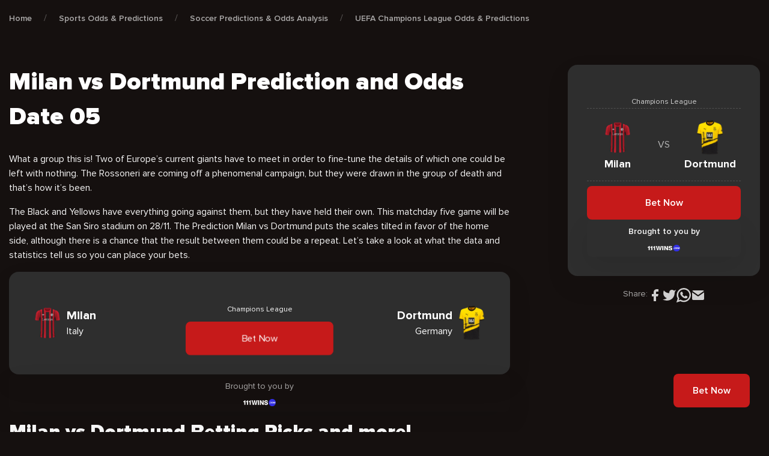

--- FILE ---
content_type: text/html; charset=UTF-8
request_url: https://cxsports.io/odds-predictions/milan-vs-dortmund-date-05/
body_size: 29302
content:
<!DOCTYPE html>
<html lang="en-US" prefix="og: https://ogp.me/ns#">


<head><meta charset="UTF-8"><script>if(navigator.userAgent.match(/MSIE|Internet Explorer/i)||navigator.userAgent.match(/Trident\/7\..*?rv:11/i)){var href=document.location.href;if(!href.match(/[?&]nowprocket/)){if(href.indexOf("?")==-1){if(href.indexOf("#")==-1){document.location.href=href+"?nowprocket=1"}else{document.location.href=href.replace("#","?nowprocket=1#")}}else{if(href.indexOf("#")==-1){document.location.href=href+"&nowprocket=1"}else{document.location.href=href.replace("#","&nowprocket=1#")}}}}</script><script>class RocketLazyLoadScripts{constructor(){this.v="1.2.4",this.triggerEvents=["keydown","mousedown","mousemove","touchmove","touchstart","touchend","wheel"],this.userEventHandler=this._triggerListener.bind(this),this.touchStartHandler=this._onTouchStart.bind(this),this.touchMoveHandler=this._onTouchMove.bind(this),this.touchEndHandler=this._onTouchEnd.bind(this),this.clickHandler=this._onClick.bind(this),this.interceptedClicks=[],window.addEventListener("pageshow",t=>{this.persisted=t.persisted}),window.addEventListener("DOMContentLoaded",()=>{this._preconnect3rdParties()}),this.delayedScripts={normal:[],async:[],defer:[]},this.trash=[],this.allJQueries=[]}_addUserInteractionListener(t){if(document.hidden){t._triggerListener();return}this.triggerEvents.forEach(e=>window.addEventListener(e,t.userEventHandler,{passive:!0})),window.addEventListener("touchstart",t.touchStartHandler,{passive:!0}),window.addEventListener("mousedown",t.touchStartHandler),document.addEventListener("visibilitychange",t.userEventHandler)}_removeUserInteractionListener(){this.triggerEvents.forEach(t=>window.removeEventListener(t,this.userEventHandler,{passive:!0})),document.removeEventListener("visibilitychange",this.userEventHandler)}_onTouchStart(t){"HTML"!==t.target.tagName&&(window.addEventListener("touchend",this.touchEndHandler),window.addEventListener("mouseup",this.touchEndHandler),window.addEventListener("touchmove",this.touchMoveHandler,{passive:!0}),window.addEventListener("mousemove",this.touchMoveHandler),t.target.addEventListener("click",this.clickHandler),this._renameDOMAttribute(t.target,"onclick","rocket-onclick"),this._pendingClickStarted())}_onTouchMove(t){window.removeEventListener("touchend",this.touchEndHandler),window.removeEventListener("mouseup",this.touchEndHandler),window.removeEventListener("touchmove",this.touchMoveHandler,{passive:!0}),window.removeEventListener("mousemove",this.touchMoveHandler),t.target.removeEventListener("click",this.clickHandler),this._renameDOMAttribute(t.target,"rocket-onclick","onclick"),this._pendingClickFinished()}_onTouchEnd(){window.removeEventListener("touchend",this.touchEndHandler),window.removeEventListener("mouseup",this.touchEndHandler),window.removeEventListener("touchmove",this.touchMoveHandler,{passive:!0}),window.removeEventListener("mousemove",this.touchMoveHandler)}_onClick(t){t.target.removeEventListener("click",this.clickHandler),this._renameDOMAttribute(t.target,"rocket-onclick","onclick"),this.interceptedClicks.push(t),t.preventDefault(),t.stopPropagation(),t.stopImmediatePropagation(),this._pendingClickFinished()}_replayClicks(){window.removeEventListener("touchstart",this.touchStartHandler,{passive:!0}),window.removeEventListener("mousedown",this.touchStartHandler),this.interceptedClicks.forEach(t=>{t.target.dispatchEvent(new MouseEvent("click",{view:t.view,bubbles:!0,cancelable:!0}))})}_waitForPendingClicks(){return new Promise(t=>{this._isClickPending?this._pendingClickFinished=t:t()})}_pendingClickStarted(){this._isClickPending=!0}_pendingClickFinished(){this._isClickPending=!1}_renameDOMAttribute(t,e,r){t.hasAttribute&&t.hasAttribute(e)&&(event.target.setAttribute(r,event.target.getAttribute(e)),event.target.removeAttribute(e))}_triggerListener(){this._removeUserInteractionListener(this),"loading"===document.readyState?document.addEventListener("DOMContentLoaded",this._loadEverythingNow.bind(this)):this._loadEverythingNow()}_preconnect3rdParties(){let t=[];document.querySelectorAll("script[type=rocketlazyloadscript][data-rocket-src]").forEach(e=>{let r=e.getAttribute("data-rocket-src");if(r&&0!==r.indexOf("data:")){0===r.indexOf("//")&&(r=location.protocol+r);try{let i=new URL(r).origin;i!==location.origin&&t.push({src:i,crossOrigin:e.crossOrigin||"module"===e.getAttribute("data-rocket-type")})}catch(n){}}}),t=[...new Map(t.map(t=>[JSON.stringify(t),t])).values()],this._batchInjectResourceHints(t,"preconnect")}async _loadEverythingNow(){this.lastBreath=Date.now(),this._delayEventListeners(),this._delayJQueryReady(this),this._handleDocumentWrite(),this._registerAllDelayedScripts(),this._preloadAllScripts(),await this._loadScriptsFromList(this.delayedScripts.normal),await this._loadScriptsFromList(this.delayedScripts.defer),await this._loadScriptsFromList(this.delayedScripts.async);try{await this._triggerDOMContentLoaded(),await this._pendingWebpackRequests(this),await this._triggerWindowLoad()}catch(t){console.error(t)}window.dispatchEvent(new Event("rocket-allScriptsLoaded")),this._waitForPendingClicks().then(()=>{this._replayClicks()}),this._emptyTrash()}_registerAllDelayedScripts(){document.querySelectorAll("script[type=rocketlazyloadscript]").forEach(t=>{t.hasAttribute("data-rocket-src")?t.hasAttribute("async")&&!1!==t.async?this.delayedScripts.async.push(t):t.hasAttribute("defer")&&!1!==t.defer||"module"===t.getAttribute("data-rocket-type")?this.delayedScripts.defer.push(t):this.delayedScripts.normal.push(t):this.delayedScripts.normal.push(t)})}async _transformScript(t){if(await this._littleBreath(),!0===t.noModule&&"noModule"in HTMLScriptElement.prototype){t.setAttribute("data-rocket-status","skipped");return}return new Promise(navigator.userAgent.indexOf("Firefox/")>0||""===navigator.vendor?e=>{let r=document.createElement("script");[...t.attributes].forEach(t=>{let e=t.nodeName;"type"!==e&&("data-rocket-type"===e&&(e="type"),"data-rocket-src"===e&&(e="src"),r.setAttribute(e,t.nodeValue))}),t.text&&(r.text=t.text),r.hasAttribute("src")?(r.addEventListener("load",e),r.addEventListener("error",e)):(r.text=t.text,e());try{t.parentNode.replaceChild(r,t)}catch(i){e()}}:e=>{function r(){t.setAttribute("data-rocket-status","failed"),e()}try{let i=t.getAttribute("data-rocket-type"),n=t.getAttribute("data-rocket-src");i?(t.type=i,t.removeAttribute("data-rocket-type")):t.removeAttribute("type"),t.addEventListener("load",function r(){t.setAttribute("data-rocket-status","executed"),e()}),t.addEventListener("error",r),n?(t.removeAttribute("data-rocket-src"),t.src=n):t.src="data:text/javascript;base64,"+window.btoa(unescape(encodeURIComponent(t.text)))}catch(s){r()}})}async _loadScriptsFromList(t){let e=t.shift();return e&&e.isConnected?(await this._transformScript(e),this._loadScriptsFromList(t)):Promise.resolve()}_preloadAllScripts(){this._batchInjectResourceHints([...this.delayedScripts.normal,...this.delayedScripts.defer,...this.delayedScripts.async],"preload")}_batchInjectResourceHints(t,e){var r=document.createDocumentFragment();t.forEach(t=>{let i=t.getAttribute&&t.getAttribute("data-rocket-src")||t.src;if(i){let n=document.createElement("link");n.href=i,n.rel=e,"preconnect"!==e&&(n.as="script"),t.getAttribute&&"module"===t.getAttribute("data-rocket-type")&&(n.crossOrigin=!0),t.crossOrigin&&(n.crossOrigin=t.crossOrigin),t.integrity&&(n.integrity=t.integrity),r.appendChild(n),this.trash.push(n)}}),document.head.appendChild(r)}_delayEventListeners(){let t={};function e(e,r){!function e(r){!t[r]&&(t[r]={originalFunctions:{add:r.addEventListener,remove:r.removeEventListener},eventsToRewrite:[]},r.addEventListener=function(){arguments[0]=i(arguments[0]),t[r].originalFunctions.add.apply(r,arguments)},r.removeEventListener=function(){arguments[0]=i(arguments[0]),t[r].originalFunctions.remove.apply(r,arguments)});function i(e){return t[r].eventsToRewrite.indexOf(e)>=0?"rocket-"+e:e}}(e),t[e].eventsToRewrite.push(r)}function r(t,e){let r=t[e];Object.defineProperty(t,e,{get:()=>r||function(){},set(i){t["rocket"+e]=r=i}})}e(document,"DOMContentLoaded"),e(window,"DOMContentLoaded"),e(window,"load"),e(window,"pageshow"),e(document,"readystatechange"),r(document,"onreadystatechange"),r(window,"onload"),r(window,"onpageshow")}_delayJQueryReady(t){let e;function r(t){return t.split(" ").map(t=>"load"===t||0===t.indexOf("load.")?"rocket-jquery-load":t).join(" ")}function i(i){if(i&&i.fn&&!t.allJQueries.includes(i)){i.fn.ready=i.fn.init.prototype.ready=function(e){return t.domReadyFired?e.bind(document)(i):document.addEventListener("rocket-DOMContentLoaded",()=>e.bind(document)(i)),i([])};let n=i.fn.on;i.fn.on=i.fn.init.prototype.on=function(){return this[0]===window&&("string"==typeof arguments[0]||arguments[0]instanceof String?arguments[0]=r(arguments[0]):"object"==typeof arguments[0]&&Object.keys(arguments[0]).forEach(t=>{let e=arguments[0][t];delete arguments[0][t],arguments[0][r(t)]=e})),n.apply(this,arguments),this},t.allJQueries.push(i)}e=i}i(window.jQuery),Object.defineProperty(window,"jQuery",{get:()=>e,set(t){i(t)}})}async _pendingWebpackRequests(t){let e=document.querySelector("script[data-webpack]");async function r(){return new Promise(t=>{e.addEventListener("load",t),e.addEventListener("error",t)})}e&&(await r(),await t._requestAnimFrame(),await t._pendingWebpackRequests(t))}async _triggerDOMContentLoaded(){this.domReadyFired=!0,await this._littleBreath(),document.dispatchEvent(new Event("rocket-DOMContentLoaded")),await this._littleBreath(),window.dispatchEvent(new Event("rocket-DOMContentLoaded")),await this._littleBreath(),document.dispatchEvent(new Event("rocket-readystatechange")),await this._littleBreath(),document.rocketonreadystatechange&&document.rocketonreadystatechange()}async _triggerWindowLoad(){await this._littleBreath(),window.dispatchEvent(new Event("rocket-load")),await this._littleBreath(),window.rocketonload&&window.rocketonload(),await this._littleBreath(),this.allJQueries.forEach(t=>t(window).trigger("rocket-jquery-load")),await this._littleBreath();let t=new Event("rocket-pageshow");t.persisted=this.persisted,window.dispatchEvent(t),await this._littleBreath(),window.rocketonpageshow&&window.rocketonpageshow({persisted:this.persisted})}_handleDocumentWrite(){let t=new Map;document.write=document.writeln=function(e){let r=document.currentScript;r||console.error("WPRocket unable to document.write this: "+e);let i=document.createRange(),n=r.parentElement,s=t.get(r);void 0===s&&(s=r.nextSibling,t.set(r,s));let a=document.createDocumentFragment();i.setStart(a,0),a.appendChild(i.createContextualFragment(e)),n.insertBefore(a,s)}}async _littleBreath(){Date.now()-this.lastBreath>45&&(await this._requestAnimFrame(),this.lastBreath=Date.now())}async _requestAnimFrame(){return document.hidden?new Promise(t=>setTimeout(t)):new Promise(t=>requestAnimationFrame(t))}_emptyTrash(){this.trash.forEach(t=>t.remove())}static run(){let t=new RocketLazyLoadScripts;t._addUserInteractionListener(t)}}RocketLazyLoadScripts.run();</script>
    
    <meta name="viewport" content="width=device-width, user-scalable=no, initial-scale=1.0, maximum-scale=1.0, minimum-scale=1.0"/>
    <meta http-equiv="X-UA-Compatible" content="ie=edge" />

    <!-- Google Tag Manager -->
    <script type="rocketlazyloadscript">(function(w,d,s,l,i){w[l]=w[l]||[];w[l].push({'gtm.start':
                new Date().getTime(),event:'gtm.js'});var f=d.getElementsByTagName(s)[0],
            j=d.createElement(s),dl=l!='dataLayer'?'&l='+l:'';j.async=true;j.src=
            'https://www.googletagmanager.com/gtm.js?id='+i+dl;f.parentNode.insertBefore(j,f);
        })(window,document,'script','dataLayer','GTM-5BBQ9BF');</script>
    <!-- End Google Tag Manager -->

    <link rel="apple-touch-icon" sizes="180x180" href="https://cxsports.io/wp-content/themes/cxsports/images/favicon/apple-touch-icon.png">
    <link rel="icon" type="image/png" sizes="32x32" href="https://cxsports.io/wp-content/themes/cxsports/images/favicon/favicon-32x32.png">
    <link rel="icon" type="image/png" sizes="16x16" href="https://cxsports.io/wp-content/themes/cxsports/images/favicon/favicon-16x16.png">
    <link rel="manifest" href="https://cxsports.io/wp-content/themes/cxsports/site.webmanifest">
    <link rel="preconnect" href="https://fonts.googleapis.com" />
    <link rel="preconnect" href="https://fonts.gstatic.com" crossorigin />
    

	
<!-- Search Engine Optimization by Rank Math PRO - https://rankmath.com/ -->
<title>Milan vs Dortmund Predictions | Best Odds &amp; Picks Date 5</title><link rel="preload" as="style" href="https://fonts.googleapis.com/css2?family=Mulish:wght@400;600&#038;display=swap" /><link rel="stylesheet" href="https://fonts.googleapis.com/css2?family=Mulish:wght@400;600&#038;display=swap" media="print" onload="this.media='all'" /><noscript><link rel="stylesheet" href="https://fonts.googleapis.com/css2?family=Mulish:wght@400;600&#038;display=swap" /></noscript>
<link rel="preload" as="font" href="https://cxsports.io/wp-content/themes/cxsports/fonts/ProximaNova/ProximaNova-Black.woff" crossorigin>
<link rel="preload" as="font" href="https://cxsports.io/wp-content/themes/cxsports/fonts/ProximaNova/ProximaNova-Black.woff2" crossorigin>
<link rel="preload" as="font" href="https://cxsports.io/wp-content/themes/cxsports/fonts/ProximaNova/ProximaNova-Bold.woff" crossorigin>
<link rel="preload" as="font" href="https://cxsports.io/wp-content/themes/cxsports/fonts/ProximaNova/ProximaNova-Bold.woff2" crossorigin>
<link rel="preload" as="font" href="https://cxsports.io/wp-content/themes/cxsports/fonts/ProximaNova/ProximaNova-Extrabld.woff" crossorigin>
<link rel="preload" as="font" href="https://cxsports.io/wp-content/themes/cxsports/fonts/ProximaNova/ProximaNova-Extrabld.woff2" crossorigin>
<link rel="preload" as="font" href="https://cxsports.io/wp-content/themes/cxsports/fonts/ProximaNova/ProximaNova-Regular.woff" crossorigin>
<link rel="preload" as="font" href="https://cxsports.io/wp-content/themes/cxsports/fonts/ProximaNova/ProximaNova-Regular.woff2" crossorigin>
<link rel="preload" as="font" href="https://cxsports.io/wp-content/themes/cxsports/fonts/ProximaNova/ProximaNova-Semibold.woff" crossorigin>
<link rel="preload" as="font" href="https://cxsports.io/wp-content/themes/cxsports/fonts/ProximaNova/ProximaNova-Semibold.woff2" crossorigin>
<meta name="description" content="The Prediction Milan vs Dortmund puts the scales tipped in favor of the home side, although there is a chance that the result could go the other way."/>
<meta name="robots" content="index, follow, max-snippet:-1, max-video-preview:-1, max-image-preview:large"/>
<link rel="canonical" href="https://cxsports.io/odds-predictions/milan-vs-dortmund-date-05/" />
<meta property="og:locale" content="en_US" />
<meta property="og:type" content="article" />
<meta property="og:title" content="Milan vs Dortmund Predictions | Best Odds &amp; Picks Date 5" />
<meta property="og:description" content="The Prediction Milan vs Dortmund puts the scales tipped in favor of the home side, although there is a chance that the result could go the other way." />
<meta property="og:url" content="https://cxsports.io/odds-predictions/milan-vs-dortmund-date-05/" />
<meta property="og:site_name" content="CXSports EN" />
<meta property="og:updated_time" content="2023-11-08T19:07:51+02:00" />
<meta property="og:image" content="https://cxsports.io/wp-content/uploads/2023/10/Milan-vs-Dortmund-Prediction-Date-05.png" />
<meta property="og:image:secure_url" content="https://cxsports.io/wp-content/uploads/2023/10/Milan-vs-Dortmund-Prediction-Date-05.png" />
<meta property="og:image:width" content="640" />
<meta property="og:image:height" content="360" />
<meta property="og:image:alt" content="Milan vs Dortmund Prediction Date 05" />
<meta property="og:image:type" content="image/png" />
<meta name="twitter:card" content="summary_large_image" />
<meta name="twitter:title" content="Milan vs Dortmund Predictions | Best Odds &amp; Picks Date 5" />
<meta name="twitter:description" content="The Prediction Milan vs Dortmund puts the scales tipped in favor of the home side, although there is a chance that the result could go the other way." />
<meta name="twitter:image" content="https://cxsports.io/wp-content/uploads/2023/10/Milan-vs-Dortmund-Prediction-Date-05.png" />
<!-- /Rank Math WordPress SEO plugin -->

<link href='https://fonts.gstatic.com' crossorigin rel='preconnect' />
<link rel="alternate" title="oEmbed (JSON)" type="application/json+oembed" href="https://cxsports.io/wp-json/oembed/1.0/embed?url=https%3A%2F%2Fcxsports.io%2Fodds-predictions%2Fmilan-vs-dortmund-date-05%2F" />
<link rel="alternate" title="oEmbed (XML)" type="text/xml+oembed" href="https://cxsports.io/wp-json/oembed/1.0/embed?url=https%3A%2F%2Fcxsports.io%2Fodds-predictions%2Fmilan-vs-dortmund-date-05%2F&#038;format=xml" />
<style id='wp-img-auto-sizes-contain-inline-css' type='text/css'>
img:is([sizes=auto i],[sizes^="auto," i]){contain-intrinsic-size:3000px 1500px}
/*# sourceURL=wp-img-auto-sizes-contain-inline-css */
</style>
<style id='wp-emoji-styles-inline-css' type='text/css'>

	img.wp-smiley, img.emoji {
		display: inline !important;
		border: none !important;
		box-shadow: none !important;
		height: 1em !important;
		width: 1em !important;
		margin: 0 0.07em !important;
		vertical-align: -0.1em !important;
		background: none !important;
		padding: 0 !important;
	}
/*# sourceURL=wp-emoji-styles-inline-css */
</style>
<link data-minify="1" rel='stylesheet' id='contact-form-7-css' href='https://cxsports.io/wp-content/cache/min/1/wp-content/plugins/contact-form-7/includes/css/styles.css?ver=1716559367' type='text/css' media='all' />
<link rel='stylesheet' id='lasso-live-css' href='https://cxsports.io/wp-content/plugins/lasso/admin/assets/css/lasso-live.min.css' type='text/css' media='all' />
<link rel='stylesheet' id='lasso-table-frontend-css' href='https://cxsports.io/wp-content/plugins/lasso/admin/assets/css/lasso-table-frontend.min.css' type='text/css' media='all' />
<link rel='stylesheet' id='multilingualpress-quicklinks-front-css' href='https://cxsports.io/wp-content/plugins/multilingualpress/src/modules/QuickLinks/public/css/frontend.min.css' type='text/css' media='all' />
<link rel='stylesheet' id='app-css-css' href='https://cxsports.io/wp-content/themes/cxsports/css/app-v2.css' type='text/css' media='all' />
<link data-minify="1" rel='stylesheet' id='lasso-custom-css-css' href='https://cxsports.io/wp-content/cache/min/1/wp-content/themes/cxsports/css/lasso.css?ver=1716559367' type='text/css' media='all' />
<style id='rocket-lazyload-inline-css' type='text/css'>
.rll-youtube-player{position:relative;padding-bottom:56.23%;height:0;overflow:hidden;max-width:100%;}.rll-youtube-player:focus-within{outline: 2px solid currentColor;outline-offset: 5px;}.rll-youtube-player iframe{position:absolute;top:0;left:0;width:100%;height:100%;z-index:100;background:0 0}.rll-youtube-player img{bottom:0;display:block;left:0;margin:auto;max-width:100%;width:100%;position:absolute;right:0;top:0;border:none;height:auto;-webkit-transition:.4s all;-moz-transition:.4s all;transition:.4s all}.rll-youtube-player img:hover{-webkit-filter:brightness(75%)}.rll-youtube-player .play{height:100%;width:100%;left:0;top:0;position:absolute;background:url(https://cxsports.io/wp-content/plugins/wp-rocket/assets/img/youtube.png) no-repeat center;background-color: transparent !important;cursor:pointer;border:none;}
/*# sourceURL=rocket-lazyload-inline-css */
</style>
<link rel="https://api.w.org/" href="https://cxsports.io/wp-json/" /><link rel="alternate" title="JSON" type="application/json" href="https://cxsports.io/wp-json/wp/v2/odds-predictions/17132" /><link rel="EditURI" type="application/rsd+xml" title="RSD" href="https://cxsports.io/xmlrpc.php?rsd" />

<link rel='shortlink' href='https://cxsports.io/?p=17132' />
<!-- Favicon Rotator -->
<link rel="shortcut icon" href="https://cxsports.io/wp-content/uploads/2022/05/Favicon-x512.png" />
<link rel="apple-touch-icon-precomposed" href="https://cxsports.io/wp-content/uploads/2022/05/Favicon-x512.png" />
<!-- End Favicon Rotator -->
<style type="text/css">
			:root{
				--lasso-main: black !important;
				--lasso-title: black !important;
				--lasso-button: #22BAA0 !important;
				--lasso-secondary-button: #22BAA0 !important;
				--lasso-button-text: white !important;
				--lasso-background: white !important;
				--lasso-pros: #22BAA0 !important;
				--lasso-cons: #E06470 !important;
			}
			
			
		</style>
			<script type="rocketlazyloadscript" data-rocket-type="text/javascript">
				// Notice how this gets configured before we load Font Awesome
				window.FontAwesomeConfig = { autoReplaceSvg: false }
			</script>
		<link rel="alternate" hreflang="es-ES" href="https://cxsports.io/es/pronosticos/milan-vs-dortmund-fecha-05/"><link rel="alternate" hreflang="en-US" href="https://cxsports.io/odds-predictions/milan-vs-dortmund-date-05/"><link rel="alternate" href="https://cxsports.io/odds-predictions/milan-vs-dortmund-date-05/" hreflang="x-default"><noscript><style id="rocket-lazyload-nojs-css">.rll-youtube-player, [data-lazy-src]{display:none !important;}</style></noscript><style id='global-styles-inline-css' type='text/css'>
:root{--wp--preset--aspect-ratio--square: 1;--wp--preset--aspect-ratio--4-3: 4/3;--wp--preset--aspect-ratio--3-4: 3/4;--wp--preset--aspect-ratio--3-2: 3/2;--wp--preset--aspect-ratio--2-3: 2/3;--wp--preset--aspect-ratio--16-9: 16/9;--wp--preset--aspect-ratio--9-16: 9/16;--wp--preset--color--black: #000000;--wp--preset--color--cyan-bluish-gray: #abb8c3;--wp--preset--color--white: #ffffff;--wp--preset--color--pale-pink: #f78da7;--wp--preset--color--vivid-red: #cf2e2e;--wp--preset--color--luminous-vivid-orange: #ff6900;--wp--preset--color--luminous-vivid-amber: #fcb900;--wp--preset--color--light-green-cyan: #7bdcb5;--wp--preset--color--vivid-green-cyan: #00d084;--wp--preset--color--pale-cyan-blue: #8ed1fc;--wp--preset--color--vivid-cyan-blue: #0693e3;--wp--preset--color--vivid-purple: #9b51e0;--wp--preset--gradient--vivid-cyan-blue-to-vivid-purple: linear-gradient(135deg,rgb(6,147,227) 0%,rgb(155,81,224) 100%);--wp--preset--gradient--light-green-cyan-to-vivid-green-cyan: linear-gradient(135deg,rgb(122,220,180) 0%,rgb(0,208,130) 100%);--wp--preset--gradient--luminous-vivid-amber-to-luminous-vivid-orange: linear-gradient(135deg,rgb(252,185,0) 0%,rgb(255,105,0) 100%);--wp--preset--gradient--luminous-vivid-orange-to-vivid-red: linear-gradient(135deg,rgb(255,105,0) 0%,rgb(207,46,46) 100%);--wp--preset--gradient--very-light-gray-to-cyan-bluish-gray: linear-gradient(135deg,rgb(238,238,238) 0%,rgb(169,184,195) 100%);--wp--preset--gradient--cool-to-warm-spectrum: linear-gradient(135deg,rgb(74,234,220) 0%,rgb(151,120,209) 20%,rgb(207,42,186) 40%,rgb(238,44,130) 60%,rgb(251,105,98) 80%,rgb(254,248,76) 100%);--wp--preset--gradient--blush-light-purple: linear-gradient(135deg,rgb(255,206,236) 0%,rgb(152,150,240) 100%);--wp--preset--gradient--blush-bordeaux: linear-gradient(135deg,rgb(254,205,165) 0%,rgb(254,45,45) 50%,rgb(107,0,62) 100%);--wp--preset--gradient--luminous-dusk: linear-gradient(135deg,rgb(255,203,112) 0%,rgb(199,81,192) 50%,rgb(65,88,208) 100%);--wp--preset--gradient--pale-ocean: linear-gradient(135deg,rgb(255,245,203) 0%,rgb(182,227,212) 50%,rgb(51,167,181) 100%);--wp--preset--gradient--electric-grass: linear-gradient(135deg,rgb(202,248,128) 0%,rgb(113,206,126) 100%);--wp--preset--gradient--midnight: linear-gradient(135deg,rgb(2,3,129) 0%,rgb(40,116,252) 100%);--wp--preset--font-size--small: 13px;--wp--preset--font-size--medium: 20px;--wp--preset--font-size--large: 36px;--wp--preset--font-size--x-large: 42px;--wp--preset--spacing--20: 0.44rem;--wp--preset--spacing--30: 0.67rem;--wp--preset--spacing--40: 1rem;--wp--preset--spacing--50: 1.5rem;--wp--preset--spacing--60: 2.25rem;--wp--preset--spacing--70: 3.38rem;--wp--preset--spacing--80: 5.06rem;--wp--preset--shadow--natural: 6px 6px 9px rgba(0, 0, 0, 0.2);--wp--preset--shadow--deep: 12px 12px 50px rgba(0, 0, 0, 0.4);--wp--preset--shadow--sharp: 6px 6px 0px rgba(0, 0, 0, 0.2);--wp--preset--shadow--outlined: 6px 6px 0px -3px rgb(255, 255, 255), 6px 6px rgb(0, 0, 0);--wp--preset--shadow--crisp: 6px 6px 0px rgb(0, 0, 0);}:where(.is-layout-flex){gap: 0.5em;}:where(.is-layout-grid){gap: 0.5em;}body .is-layout-flex{display: flex;}.is-layout-flex{flex-wrap: wrap;align-items: center;}.is-layout-flex > :is(*, div){margin: 0;}body .is-layout-grid{display: grid;}.is-layout-grid > :is(*, div){margin: 0;}:where(.wp-block-columns.is-layout-flex){gap: 2em;}:where(.wp-block-columns.is-layout-grid){gap: 2em;}:where(.wp-block-post-template.is-layout-flex){gap: 1.25em;}:where(.wp-block-post-template.is-layout-grid){gap: 1.25em;}.has-black-color{color: var(--wp--preset--color--black) !important;}.has-cyan-bluish-gray-color{color: var(--wp--preset--color--cyan-bluish-gray) !important;}.has-white-color{color: var(--wp--preset--color--white) !important;}.has-pale-pink-color{color: var(--wp--preset--color--pale-pink) !important;}.has-vivid-red-color{color: var(--wp--preset--color--vivid-red) !important;}.has-luminous-vivid-orange-color{color: var(--wp--preset--color--luminous-vivid-orange) !important;}.has-luminous-vivid-amber-color{color: var(--wp--preset--color--luminous-vivid-amber) !important;}.has-light-green-cyan-color{color: var(--wp--preset--color--light-green-cyan) !important;}.has-vivid-green-cyan-color{color: var(--wp--preset--color--vivid-green-cyan) !important;}.has-pale-cyan-blue-color{color: var(--wp--preset--color--pale-cyan-blue) !important;}.has-vivid-cyan-blue-color{color: var(--wp--preset--color--vivid-cyan-blue) !important;}.has-vivid-purple-color{color: var(--wp--preset--color--vivid-purple) !important;}.has-black-background-color{background-color: var(--wp--preset--color--black) !important;}.has-cyan-bluish-gray-background-color{background-color: var(--wp--preset--color--cyan-bluish-gray) !important;}.has-white-background-color{background-color: var(--wp--preset--color--white) !important;}.has-pale-pink-background-color{background-color: var(--wp--preset--color--pale-pink) !important;}.has-vivid-red-background-color{background-color: var(--wp--preset--color--vivid-red) !important;}.has-luminous-vivid-orange-background-color{background-color: var(--wp--preset--color--luminous-vivid-orange) !important;}.has-luminous-vivid-amber-background-color{background-color: var(--wp--preset--color--luminous-vivid-amber) !important;}.has-light-green-cyan-background-color{background-color: var(--wp--preset--color--light-green-cyan) !important;}.has-vivid-green-cyan-background-color{background-color: var(--wp--preset--color--vivid-green-cyan) !important;}.has-pale-cyan-blue-background-color{background-color: var(--wp--preset--color--pale-cyan-blue) !important;}.has-vivid-cyan-blue-background-color{background-color: var(--wp--preset--color--vivid-cyan-blue) !important;}.has-vivid-purple-background-color{background-color: var(--wp--preset--color--vivid-purple) !important;}.has-black-border-color{border-color: var(--wp--preset--color--black) !important;}.has-cyan-bluish-gray-border-color{border-color: var(--wp--preset--color--cyan-bluish-gray) !important;}.has-white-border-color{border-color: var(--wp--preset--color--white) !important;}.has-pale-pink-border-color{border-color: var(--wp--preset--color--pale-pink) !important;}.has-vivid-red-border-color{border-color: var(--wp--preset--color--vivid-red) !important;}.has-luminous-vivid-orange-border-color{border-color: var(--wp--preset--color--luminous-vivid-orange) !important;}.has-luminous-vivid-amber-border-color{border-color: var(--wp--preset--color--luminous-vivid-amber) !important;}.has-light-green-cyan-border-color{border-color: var(--wp--preset--color--light-green-cyan) !important;}.has-vivid-green-cyan-border-color{border-color: var(--wp--preset--color--vivid-green-cyan) !important;}.has-pale-cyan-blue-border-color{border-color: var(--wp--preset--color--pale-cyan-blue) !important;}.has-vivid-cyan-blue-border-color{border-color: var(--wp--preset--color--vivid-cyan-blue) !important;}.has-vivid-purple-border-color{border-color: var(--wp--preset--color--vivid-purple) !important;}.has-vivid-cyan-blue-to-vivid-purple-gradient-background{background: var(--wp--preset--gradient--vivid-cyan-blue-to-vivid-purple) !important;}.has-light-green-cyan-to-vivid-green-cyan-gradient-background{background: var(--wp--preset--gradient--light-green-cyan-to-vivid-green-cyan) !important;}.has-luminous-vivid-amber-to-luminous-vivid-orange-gradient-background{background: var(--wp--preset--gradient--luminous-vivid-amber-to-luminous-vivid-orange) !important;}.has-luminous-vivid-orange-to-vivid-red-gradient-background{background: var(--wp--preset--gradient--luminous-vivid-orange-to-vivid-red) !important;}.has-very-light-gray-to-cyan-bluish-gray-gradient-background{background: var(--wp--preset--gradient--very-light-gray-to-cyan-bluish-gray) !important;}.has-cool-to-warm-spectrum-gradient-background{background: var(--wp--preset--gradient--cool-to-warm-spectrum) !important;}.has-blush-light-purple-gradient-background{background: var(--wp--preset--gradient--blush-light-purple) !important;}.has-blush-bordeaux-gradient-background{background: var(--wp--preset--gradient--blush-bordeaux) !important;}.has-luminous-dusk-gradient-background{background: var(--wp--preset--gradient--luminous-dusk) !important;}.has-pale-ocean-gradient-background{background: var(--wp--preset--gradient--pale-ocean) !important;}.has-electric-grass-gradient-background{background: var(--wp--preset--gradient--electric-grass) !important;}.has-midnight-gradient-background{background: var(--wp--preset--gradient--midnight) !important;}.has-small-font-size{font-size: var(--wp--preset--font-size--small) !important;}.has-medium-font-size{font-size: var(--wp--preset--font-size--medium) !important;}.has-large-font-size{font-size: var(--wp--preset--font-size--large) !important;}.has-x-large-font-size{font-size: var(--wp--preset--font-size--x-large) !important;}
/*# sourceURL=global-styles-inline-css */
</style>
</head>

<body class="">

<!-- Google Tag Manager (noscript) -->
<noscript><iframe src="https://www.googletagmanager.com/ns.html?id=GTM-5BBQ9BF"
                  height="0" width="0" style="display:none;visibility:hidden"></iframe></noscript>
<!-- End Google Tag Manager (noscript) -->

<main class="main">
    <header class="header" x-data="header" x-cloak>
        <div class="header-container">
            <!-- LOGO -->
            <a href="https://cxsports.io" class="header-logo">
                <svg width="139" height="32" viewBox="0 0 174 40" fill="none" xmlns="http://www.w3.org/2000/svg">
                    <path d="M106.635 26.1122L109.96 17.4799C110.566 15.9374 111.222 14.4144 111.758 12.8479C112.056 11.9764 112.477 11.6256 113.457 11.6365C118.272 11.6931 123.089 11.6604 127.907 11.6626C130.619 11.6626 131.804 12.8675 131.759 15.5713C131.759 15.7151 131.759 15.8611 131.759 16.0071L131.785 15.9722C131.301 17.1357 130.883 18.334 130.316 19.4582C129.791 20.561 129.155 21.6072 128.416 22.5804C127.525 23.6938 126.95 23.8158 124.264 24.1055C127.096 29.3346 129.892 34.4612 132.794 39.7926C130.362 39.7926 128.135 39.821 125.911 39.7578C125.645 39.7578 125.329 39.2784 125.151 38.9582C122.547 34.3218 119.921 29.7028 117.416 25.0141C116.845 23.9421 116.109 24.0097 115.196 23.9835C114.283 23.9574 114.309 24.6938 114.106 25.2167C113.522 26.6569 113.004 28.1254 112.398 29.5546C112.274 29.8488 111.891 30.2279 111.618 30.2344C109.555 30.2932 107.492 30.2671 105.3 30.2671C105.757 28.8182 106.195 27.4652 106.635 26.1122ZM116.128 19.9572C118.579 19.9572 120.78 19.9681 122.98 19.9419C123.098 19.9274 123.211 19.8858 123.31 19.8204C123.409 19.755 123.492 19.6676 123.551 19.565C123.957 18.5758 124.307 17.5671 124.717 16.4559H115.544L115.496 16.6084L117 17.3427L116.128 19.9572Z" fill="white"></path>
                    <path d="M69.4501 15.4692C69.3913 15.5804 69.3303 15.6871 69.2693 15.8026C68.9163 16.2928 68.5917 17.1839 68.2061 17.2101C66.1275 17.3495 64.0337 17.2754 61.8593 17.2754L62.2776 15.6893H54.1923C55.7414 16.4889 54.4668 17.5783 54.4624 18.6197H55.713C58.284 18.6197 60.8571 18.6067 63.428 18.6197C64.0428 18.6081 64.6566 18.6762 65.2538 18.8224C66.9032 19.2843 67.4326 20.3475 66.9075 21.9598C66.7986 22.2997 66.731 22.6504 66.6417 22.9969L64.8246 27.764C64.7723 27.8163 64.6983 27.8577 64.6743 27.9187C63.7897 30.1345 62.0271 30.3742 59.8984 30.3023C55.8721 30.1672 51.837 30.2325 47.8085 30.2805C46.5187 30.2957 45.767 29.653 45.2572 28.6137C44.9627 28.0501 44.7977 27.4278 44.7744 26.7923C44.751 26.1568 44.8698 25.5241 45.1221 24.9403C45.1794 24.8551 45.2557 24.7842 45.3448 24.7332C45.434 24.6822 45.5337 24.6524 45.6363 24.6462C47.693 24.6244 49.7519 24.6331 51.9307 24.6331C51.7695 25.241 51.6453 25.7225 51.4623 26.4023H55.9418C58.5084 26.4023 58.8548 26.0951 59.2927 23.3084H54.4101C52.922 23.3084 51.4296 23.3673 49.9459 23.2823C49.1901 23.2374 48.4502 23.0465 47.7671 22.7202C46.5709 22.1406 46.3749 21.4761 46.8433 20.2364C47.51 18.4759 48.1723 16.7155 48.8543 14.9616C49.7977 12.5366 51.1224 11.6455 53.7347 11.6455H66.6962C69.3456 11.6455 70.0079 12.4495 69.485 15.0291C69.4631 15.1748 69.4514 15.3219 69.4501 15.4692Z" fill="white"></path>
                    <path d="M166.239 15.8117H158.237C158.734 16.6484 158.734 16.6484 158.511 18.777C161.344 18.777 164.176 18.7509 166.995 18.7923C167.896 18.7772 168.794 18.8984 169.658 19.1518C171.024 19.6137 171.401 20.5549 170.906 21.9057C170.174 23.9102 169.427 25.9081 168.64 27.893C167.795 30.0325 167.187 30.416 164.902 30.416C160.583 30.416 156.259 30.2852 151.947 30.4661C149.389 30.5728 148.147 27.1239 149.079 25.2087C149.14 25.1045 149.223 25.0153 149.322 24.9478C149.422 24.8802 149.536 24.8361 149.655 24.8187C151.709 24.7904 153.766 24.8013 155.912 24.8013C155.764 25.4375 155.653 25.9146 155.513 26.5203C157.657 26.5203 159.71 26.5443 161.76 26.4898C162.03 26.4898 162.4 26.1391 162.533 25.8602C162.871 25.1521 163.1 24.3917 163.44 23.4635H162.132C159.518 23.4635 156.903 23.4897 154.289 23.4439C153.567 23.4388 152.852 23.3083 152.176 23.0583C150.65 22.4678 150.376 21.7096 150.947 20.1889C151.6 18.4633 152.234 16.7312 152.888 15.0078C153.736 12.7898 155.152 11.8093 157.503 11.8093C162.077 11.8093 166.652 11.8093 171.229 11.8093C173.266 11.8093 174.194 13.1166 173.54 15.0317C172.717 17.4458 172.717 17.4458 170.196 17.4458H165.863C165.991 16.8924 166.096 16.4501 166.239 15.8117Z" fill="white"></path>
                    <path d="M17.3229 18.5631C17.5713 17.8397 17.7587 17.2754 17.994 16.6022H7.57079C8.09805 17.0706 8.42269 17.4519 8.83012 17.6916C9.75173 18.2668 9.68201 18.9552 9.29637 19.8268C8.64274 21.3148 8.06537 22.84 7.46403 24.3542C7.35945 24.6157 7.30062 24.8946 7.17208 25.3259C9.56872 25.3259 11.8869 25.3673 14.1877 25.2758C14.4949 25.2758 14.9067 24.6222 15.0352 24.2061C15.2858 23.3977 15.739 23.169 16.5604 23.1973C18.2859 23.2539 20.0137 23.2147 22.0356 23.2147C21.1053 25.3565 20.3492 27.2999 19.3949 29.141C19.1509 29.6116 18.2838 30.0125 17.6955 30.0125C12.8325 30.0822 7.9695 30.0713 3.09779 30.043C0.75562 30.0299 -0.486275 28.4808 0.178248 26.2149C0.75562 24.254 1.60534 22.3498 2.35701 20.4303C3.05204 18.6437 3.81896 16.8811 4.46823 15.0792C5.07175 13.4125 6.23303 12.4386 7.93029 12.1488C9.1439 11.9384 10.3721 11.8233 11.6037 11.8045C15.0897 11.7588 18.5757 11.7828 22.0617 11.7937C22.5686 11.7822 23.0749 11.8327 23.5694 11.944C25.3865 12.4102 25.8463 13.3493 25.1578 15.0792C24.783 16.0205 24.4344 16.9726 24.027 17.9116C23.9137 18.1709 23.637 18.5413 23.4278 18.5478C21.4364 18.5827 19.4516 18.5631 17.3229 18.5631Z" fill="white"></path>
                    <path d="M131.977 16.0053C132.478 14.8113 132.942 13.6087 133.502 12.4343C133.663 12.101 134.129 11.6979 134.456 11.6957C140.733 11.6521 147.01 11.6652 153.287 11.6696C153.471 11.6924 153.654 11.7303 153.832 11.7829C153.289 13.2492 152.808 14.6763 152.209 16.0532C152.097 16.3103 151.518 16.489 151.15 16.489C148.725 16.526 146.298 16.5086 143.814 16.7069L145.176 17.3605C144.585 18.9096 144.008 20.4217 143.433 21.9359C142.483 24.4371 141.511 26.9318 140.6 29.4461C140.382 30.0453 140.121 30.3176 139.448 30.2915C137.426 30.2479 135.402 30.2762 133.173 30.2762C134.916 25.6354 136.6 21.1581 138.345 16.5108C136.423 16.5108 134.689 16.5369 132.957 16.4846C132.635 16.4846 132.319 16.1447 131.998 15.9639L131.977 16.0053Z" fill="white"></path>
                    <path d="M88.9479 15.077C88.693 13.1662 87.3967 11.6825 85.8824 11.6738C81.2438 11.6476 76.6031 11.6454 71.9645 11.6977C71.605 11.6977 71.1082 12.1335 70.923 12.493C70.4328 13.4516 70.0777 14.4778 69.6681 15.4779C69.6092 15.589 69.5482 15.6958 69.4872 15.8112C68.8793 17.5826 68.2802 19.3561 67.6527 21.1209C67.4239 21.7745 67.1276 22.3846 66.8596 23.0142L65.0425 27.7814C64.792 28.5657 64.5393 29.3479 64.2451 30.2717C66.437 30.2717 68.5264 30.2935 70.6136 30.239C70.8468 30.239 71.1627 29.8229 71.2803 29.5353C71.7655 28.3733 72.2129 27.1902 72.6225 25.9861C72.8534 25.3085 73.2129 25.0339 73.9689 25.0536C76.1063 25.108 78.2524 24.9686 80.3832 25.0971C83.1764 25.2649 85.6667 25.0122 86.8607 21.8813C86.8607 21.9052 86.8476 21.9292 86.8433 21.9532L89.0089 16.3058C88.9872 15.7481 88.9915 15.4082 88.9479 15.077ZM82.2047 17.3952C81.9034 18.3963 81.5462 19.3797 81.1349 20.3409C81.0791 20.4627 80.9963 20.5704 80.8929 20.6556C80.7895 20.7409 80.6682 20.8017 80.5379 20.8333C78.6315 20.8703 76.7229 20.8551 74.6139 20.8551C75.0866 19.5478 75.4854 18.478 75.8819 17.3691L74.7511 16.7416L74.7903 16.5389C77.1194 16.5389 79.4507 16.5215 81.7798 16.5782C81.9389 16.5716 82.27 17.1664 82.2047 17.3952Z" fill="white"></path>
                    <path d="M108.103 11.6654C103.499 11.6654 98.8974 11.6893 94.2937 11.6501C92.1977 11.6327 90.9188 12.7155 90.0625 14.4825C89.788 15.0446 89.5679 15.6307 89.2302 16.426C89.2302 16.3867 89.2302 16.3519 89.2302 16.317L87.0645 21.9644C86.7829 23.0316 86.441 24.082 86.0405 25.1105C85.0165 27.956 86.631 30.2916 89.6115 30.2916C93.969 30.2916 98.3135 30.2676 102.664 30.309C103.741 30.3199 104.492 29.9256 104.976 29.0192C105.486 28.0693 105.941 27.091 106.421 26.1236L109.745 17.4914C109.989 16.6656 110.214 15.8333 110.478 15.0141C111.157 12.8833 110.308 11.6675 108.103 11.6654ZM102.34 17.8269C101.436 20.2235 100.529 22.6354 99.575 25.0168C99.4595 25.3022 99.0477 25.653 98.7623 25.6705C96.8014 25.7271 94.8514 25.701 92.6443 25.701L95.7447 17.4064L94.1913 16.6852C94.4554 16.6123 94.725 16.5606 94.9974 16.5305C97.1391 16.5305 99.2787 16.5153 101.42 16.5305C102.573 16.5262 102.739 16.7593 102.34 17.8269Z" fill="white"></path>
                    <path d="M58.1511 0C56.7022 1.71687 55.2708 3.44898 53.7936 5.14624C49.8064 9.7565 45.7844 14.345 41.7951 18.9552C40.3746 20.6002 40.4312 20.6111 41.4117 22.5589C42.9237 25.5613 44.4009 28.5832 45.8847 31.5986C46.0459 31.9254 46.1614 32.274 46.3357 32.7141C45.9979 32.7446 45.7409 32.786 45.4859 32.786C42.2527 32.786 39.0194 32.786 35.7883 32.8013C35.1913 32.8013 34.871 32.6553 34.6074 32.0627C33.932 30.5375 33.1476 29.0756 32.3436 27.4568L20.8289 36.5836L20.8027 36.5466L33.7206 23.6156C34.5638 25.3194 35.4353 27.0537 36.2785 28.8032C36.3611 29.0317 36.5188 29.2253 36.7258 29.3524C36.9329 29.4794 37.1769 29.5324 37.418 29.5026C38.7056 29.4591 39.9955 29.4896 41.416 29.4896C41.3509 29.229 41.2694 28.9729 41.172 28.7226C39.9301 26.1713 38.7035 23.6134 37.4202 21.0861C37.0933 20.4324 37.2023 20.0817 37.6969 19.5871C43.9078 13.4662 50.1049 7.33009 56.2882 1.17871C56.4582 1.00877 56.6107 0.821394 56.8765 0.525082L53.5343 0H58.1511Z" fill="#FF0000"></path>
                    <path d="M11.1484 40.0003C12.5973 38.2834 14.0288 36.5513 15.506 34.8541C19.5018 30.2416 23.5238 25.6553 27.5109 21.0385C28.925 19.3914 28.8705 19.3914 27.8879 17.4305C26.3736 14.4282 24.8964 11.4062 23.4127 8.38863C23.2515 8.06399 23.1382 7.71321 22.9617 7.27528C23.3016 7.24478 23.5565 7.20338 23.8114 7.2012C27.0447 7.2012 30.278 7.2012 33.5113 7.18813C34.1061 7.18813 34.4285 7.33193 34.6922 7.92673C35.3654 9.45187 36.1497 10.9116 36.9559 12.5305L48.4685 3.41016L48.4968 3.44937L35.5789 16.3847C34.7357 14.6787 33.8642 12.9444 33.0232 11.1971C32.941 10.9682 32.7834 10.7741 32.5764 10.6466C32.3693 10.5192 32.1251 10.4659 31.8837 10.4955C30.5961 10.5391 29.3063 10.5086 27.8835 10.5086C27.9479 10.7703 28.0302 11.0272 28.1297 11.2777C29.3694 13.8268 30.5961 16.3847 31.8815 18.9142C32.2062 19.5548 32.0994 19.9186 31.6048 20.4132C25.391 26.5326 19.1932 32.6688 13.0113 38.8216C12.8413 38.9894 12.691 39.1767 12.423 39.4752L15.7674 40.0003H11.1484Z" fill="white"></path>
                </svg>
            </a>

            <!-- OPEN NAV -->
            <button class="header-control" type="button" x-show="!active" @click="open">
                <svg style="fill: white;"><use xlink:href="https://cxsports.io/wp-content/themes/cxsports/images/sprite.svg#bars"></use></svg>
            </button>

            <!-- CLOSE NAV -->
            <button class="header-control" type="button" x-show="active" @click="close">
                <svg style="fill: white;"><use xlink:href="https://cxsports.io/wp-content/themes/cxsports/images/sprite.svg#xmark"></use></svg>
            </button>

            <!-- NAV -->
            <nav class="header-nav">
	            <ul id="menu-header" class=""><li id="menu-item-5275" class="menu-item menu-item-type-post_type menu-item-object-page menu-item-home menu-item-5275"><a href="https://cxsports.io/">Home</a></li>
<li id="menu-item-5286" class="menu-item menu-item-type-post_type menu-item-object-page menu-item-5286"><a href="https://cxsports.io/onboarding-landing/">Money pages</a></li>
<li id="menu-item-5276" class="menu-item menu-item-type-post_type menu-item-object-page menu-item-5276"><a href="https://cxsports.io/sponsored-sports-teams/">Sports</a></li>
<li id="menu-item-5277" class="menu-item menu-item-type-post_type menu-item-object-resources-pages menu-item-5277"><a href="https://cxsports.io/resources/">Resources</a></li>
<li id="menu-item-5278" class="menu-item menu-item-type-post_type menu-item-object-page menu-item-5278"><a href="https://cxsports.io/podcasts/">Podcasts</a></li>
<li id="menu-item-5279" class="menu-item menu-item-type-post_type menu-item-object-page menu-item-5279"><a href="https://cxsports.io/news/">News</a></li>
<li id="menu-item-5280" class="menu-item menu-item-type-post_type menu-item-object-page menu-item-5280"><a href="https://cxsports.io/odds-predictions/">Predictions</a></li>
<li id="menu-item-5281" class="menu-item menu-item-type-post_type menu-item-object-page menu-item-5281"><a href="https://cxsports.io/about-us/">About Us</a></li>
<li id="menu-item-5282" class="menu-item menu-item-type-post_type menu-item-object-page menu-item-5282"><a href="https://cxsports.io/contact-us/">Contact Us</a></li>
</ul>            </nav>

            <!-- MOBILE NAV -->
            <nav class="header-mobile-nav" x-bind="mobileNavigation">
	            <ul id="menu-header-1" class="header-mobile-nav-menu"><li class="menu-item menu-item-type-post_type menu-item-object-page menu-item-home menu-item-5275"><a href="https://cxsports.io/">Home</a></li>
<li class="menu-item menu-item-type-post_type menu-item-object-page menu-item-5286"><a href="https://cxsports.io/onboarding-landing/">Money pages</a></li>
<li class="menu-item menu-item-type-post_type menu-item-object-page menu-item-5276"><a href="https://cxsports.io/sponsored-sports-teams/">Sports</a></li>
<li class="menu-item menu-item-type-post_type menu-item-object-resources-pages menu-item-5277"><a href="https://cxsports.io/resources/">Resources</a></li>
<li class="menu-item menu-item-type-post_type menu-item-object-page menu-item-5278"><a href="https://cxsports.io/podcasts/">Podcasts</a></li>
<li class="menu-item menu-item-type-post_type menu-item-object-page menu-item-5279"><a href="https://cxsports.io/news/">News</a></li>
<li class="menu-item menu-item-type-post_type menu-item-object-page menu-item-5280"><a href="https://cxsports.io/odds-predictions/">Predictions</a></li>
<li class="menu-item menu-item-type-post_type menu-item-object-page menu-item-5281"><a href="https://cxsports.io/about-us/">About Us</a></li>
<li class="menu-item menu-item-type-post_type menu-item-object-page menu-item-5282"><a href="https://cxsports.io/contact-us/">Contact Us</a></li>
</ul>
	            <ul id="menu-language-switcher" class="header-mobile-nav-locales"><li id="menu-item-519" class="site-id-1 mlp-language-nav-item menu-item menu-item-type-mlp_language menu-item-object-mlp_language mlp-current-language-item menu-item-519"><a rel="alternate" href="https://cxsports.io/odds-predictions/milan-vs-dortmund-date-05/?noredirect=en-US" lang="en-US" hreflang="en-US">EN</a></li>
<li id="menu-item-520" class="site-id-3 mlp-language-nav-item menu-item menu-item-type-mlp_language menu-item-object-mlp_language menu-item-520"><a rel="alternate" href="https://cxsports.io/fr/?noredirect=fr-FR" lang="fr-FR" hreflang="fr-FR">FR</a></li>
<li id="menu-item-1981" class="site-id-4 mlp-language-nav-item menu-item menu-item-type-mlp_language menu-item-object-mlp_language menu-item-1981"><a rel="alternate" href="https://cxsports.io/es/pronosticos/milan-vs-dortmund-fecha-05/?noredirect=es-ES" lang="es-ES" hreflang="es-ES">ES</a></li>
<li id="menu-item-4900" class="site-id-5 mlp-language-nav-item menu-item menu-item-type-mlp_language menu-item-object-mlp_language menu-item-4900"><a rel="alternate" href="https://cxsports.io/de/?noredirect=de-DE" lang="de-DE" hreflang="de-DE">DE</a></li>
<li id="menu-item-4901" class="site-id-6 mlp-language-nav-item menu-item menu-item-type-mlp_language menu-item-object-mlp_language menu-item-4901"><a rel="alternate" href="https://cxsports.io/pt/?noredirect=pt-PT" lang="pt-PT" hreflang="pt-PT">PT</a></li>
<li id="menu-item-5361" class="site-id-7 mlp-language-nav-item menu-item menu-item-type-mlp_language menu-item-object-mlp_language menu-item-5361"><a rel="alternate" href="https://cxsports.io/it/?noredirect=it-IT" lang="it-IT" hreflang="it-IT">IT</a></li>
</ul>            </nav>

            <!-- LOCALES -->
            <div class="lang-block">

                <div class="lang-block__content-wrapper">
                    <ul class="lang-block__content">
				        
                            <li>
                                <a href="https://cxsports.io/odds-predictions/milan-vs-dortmund-date-05/?noredirect=en-US">
                                    <span><img width="512" height="512" src="https://cxsports.io/wp-content/themes/cxsports/images/content/gb.svg" title="en_US" alt="en_US"></span>
                                    <span>en</span>
                                </a>
                            </li>

				        
                            <li>
                                <a href="https://cxsports.io/it">
                                    <span><img width="512" height="512" src="https://cxsports.io/wp-content/themes/cxsports/images/content/it.svg" title="it_IT" alt="it_IT"></span>
                                    <span>it</span>
                                </a>
                            </li>

				        
                            <li>
                                <a href="https://cxsports.io/pt">
                                    <span><img width="512" height="512" src="https://cxsports.io/wp-content/themes/cxsports/images/content/pt.svg" title="pt_PT" alt="pt_PT"></span>
                                    <span>pt</span>
                                </a>
                            </li>

				        
                            <li>
                                <a href="https://cxsports.io/de">
                                    <span><img width="512" height="512" src="https://cxsports.io/wp-content/themes/cxsports/images/content/de.svg" title="de_DE" alt="de_DE"></span>
                                    <span>de</span>
                                </a>
                            </li>

				        
                            <li>
                                <a href="https://cxsports.io/es/pronosticos/milan-vs-dortmund-fecha-05/?noredirect=es-ES">
                                    <span><img width="512" height="512" src="https://cxsports.io/wp-content/themes/cxsports/images/content/es.svg" title="es_ES" alt="es_ES"></span>
                                    <span>es</span>
                                </a>
                            </li>

				        
                            <li>
                                <a href="https://cxsports.io/fr">
                                    <span><img width="512" height="512" src="https://cxsports.io/wp-content/themes/cxsports/images/content/fr.svg" title="fr_FR" alt="fr_FR"></span>
                                    <span>fr</span>
                                </a>
                            </li>

				                            </ul>
                </div>

                <svg class="lang-block__arrow" width="12" height="12" viewBox="0 0 12 12" fill="none"
                     xmlns="http://www.w3.org/2000/svg">
                    <path d="M3 4.5L6 7.5L9 4.5" stroke="white" stroke-linecap="round" stroke-linejoin="round" />
                </svg>
            </div>


        </div>
    </header>
    <div class="page-content">

        <section class="hero-enter">
            <div class="container-xxl">
	            	<nav>
		<ul class="breadcrumbs">
							<li class="breadcrumbs-item">
					<a href="https://cxsports.io">Home</a>
				</li>
							<li class="breadcrumbs-item">
					<a href="https://cxsports.io/odds-predictions/">Sports Odds &amp; Predictions</a>
				</li>
							<li class="breadcrumbs-item">
					<a href="https://cxsports.io/odds-predictions/soccer/">Soccer Predictions &#038; Odds Analysis</a>
				</li>
							<li class="breadcrumbs-item">
					<a href="https://cxsports.io/odds-predictions/soccer/champions-league/">UEFA Champions League Odds &amp; Predictions</a>
				</li>
					</ul>
	</nav>
	
                <div class="hero-enter__wrapper">
                    <div class="hero-enter__grid">
                        <div class="hero-enter__col">

                            <h1 class="hero-enter__heading hero-enter__heading--sm">Milan vs Dortmund Prediction and Odds Date 05</h1>

                            <div class="hero-enter__description hero-enter__description--condensed hero-enter__description--full">
	                            <p>What a group this is! Two of Europe&#8217;s current giants have to meet in order to fine-tune the details of which one could be left with nothing. The Rossoneri are coming off a phenomenal campaign, but they were drawn in the group of death and that&#8217;s how it&#8217;s been.</p>
<p>The Black and Yellows have everything going against them, but they have held their own. This matchday five game will be played at the San Siro stadium on 28/11. The Prediction Milan vs Dortmund puts the scales tilted in favor of the home side, although there is a chance that the result between them could be a repeat. Let&#8217;s take a look at what the data and statistics tell us so you can place your bets.</p>

	                            
<div class="prediction-section">
    <div class="prediction-section__main">
        <div class="prediction-block prediction-block--dark">
            <div class="prediction-block__col">
                <div class="prediction-block-team">
                    <div class="prediction-block-team__img prediction-block-team__img--sm">
                        <picture>
<source type="image/webp" srcset="https://cxsports.io/wp-content/uploads/2023/03/Milan-Predictions-Logo.png.webp"/>
<img width="2450" height="2450" src="https://cxsports.io/wp-content/uploads/2023/03/Milan-Predictions-Logo.png" alt="Milan Predictions"/>
</picture>

                    </div>

                    <div class="prediction-block-team__content">
                        <span>Milan</span>
                        <span>Italy</span>
                    </div>
                </div>
            </div>

            <div class="prediction-block__col">
                <div class="prediction-block-cta">
                    <span class="prediction-item-date">28 Nov, 21:00</span>
                    <span>Champions League</span>
                    <a href="https://mysports.click/?id=17132&s=https://cxsports.io" rel="nofollow" class="btn is-primary is-rounded pulse">Bet Now</a>
                </div>
            </div>

            <div class="prediction-block__col">
                <div class="prediction-block-team prediction-block-team--second">
                    <div class="prediction-block-team__content">
                        <span>Dortmund</span>
                        <span>Germany</span>
                    </div>

                    <div class="prediction-block-team__img prediction-block-team__img--sm">
                        <img width="445" height="560" src="https://cxsports.io/wp-content/uploads/2023/09/Dortmund.png" alt="Dortmund Predictions">
                    </div>
                </div>
            </div>
        </div>
    </div>

    <div class="prediction-section__footer">
        <div class="prediction-item prediction-item--link">
	        
<a href="https://111wins.com?id=17132" target="_blank" class="btn btn-sponsorship">
	<span>Brought to you by</span>
            <picture>
<source type="image/webp" srcset="https://cxsports.io/wp-content/uploads/2023/02/Logo1-1.png.webp"/>
<img width="2560" height="555" src="https://cxsports.io/wp-content/uploads/2023/02/Logo1-1.png" alt="111wins"/>
</picture>

    </a>
        </div>
    </div>
</div>
                                <h2>Milan vs Dortmund Betting Picks and more!</h2>
	                            <h3>Milan vs Dortmund Predictions and Tips</h3>
<h4>The Rossoneri&#8217;s path is getting a little bit smaller, being able to remain part of the competition is not so easy for them.</h4>
<p>Things in <a title="Milan Twitter" href="https://twitter.com/acmilan" target="_blank" rel="noopener"><strong>Milan</strong></a> &#8216;s group are quite tight and they may have to settle for a place in the group stage of the Europa League. Of course, they will not be satisfied and will fight until the last match. Their first two participations would only leave them with two points, occupying for the moment the third place in the table. Milan vs Dortmund is a match in which they can add up, but they should bet everything on the win.</p>
<h3>Milan vs Dortmund Odds and Stats</h3>
<h4>The Black and Yellows are perhaps the underdogs of the clubs with whom they share a group, even though they are quite strong.</h4>
<p>Dortmund come from being runners-up in their domestic league, however, this competition has always been somewhat ungrateful to them. In the last two decades they reached a final in the 2012/13 campaign; and from then on the furthest they have gone is the quarterfinals. Now they will play again Milan vs Dortmund, the same duel that gave them their first point this <a title="Champions League season odds" href="https://cxsports.io/odds-predictions/soccer/champions-league/" target="_blank" rel="noopener">Champions League season</a> season, but knowing that things are complicated for them, this matchday and in general.</p>
<h3>Milan vs Dortmund Match Preview</h3>
<h4>The most recent match between them was played on 04/10/23.</h4>
<p>On this date there was maximum tension between Italians and Germans. There was a lot of level and category, but the resistance that both have would not leave much chance to danger. Milan&#8217;s team faltered a little more; but the Negriamarillos could not take advantage either.</p>
<p>The visitors had the ball for 42% of the match, playing very far back, with brief chances created to take advantage; Dortmund had 58% of the ball possession, but there would not be much of an advantage despite these statistics in their favor.</p>
<p><a title="prediction PSG vs Milan" href="https://cxsports.io/odds-predictions/psg-vs-milan-date-03/" target="_blank" rel="noopener">Milan</a> would have an 80% of accuracy in their plays, the erratic nature of their play would not make it easier for them to get a better result; the locals succeeded in 85% of their passes, they barely managed to go up a little more than the rival, who was very attentive to avoid surprises. The Rossoneri had two shots on goal, but were unable to score; and Dortmund had three shots on target, but to no avail. Milan vs Dortmund ended with no change on the scoreboard.</p>
<h3>Upcoming matches Date 6 Champions League</h3>
<p>On matchday six, <a title="Newcastle vs Milan predictions" href="https://cxsports.io/odds-predictions/newcastle-vs-milan-date-06/" target="_blank" rel="noopener"><strong>Newcastle vs Milan</strong></a> and <a title="Dortmund vs PSG odds" href="https://cxsports.io/odds-predictions/dortmund-vs-psg-date-06/" target="_blank" rel="noopener"><strong>Dortmund vs PSG</strong></a> will be played.</p>
<p>You can find <a title="win probability soccer" href="https://cxsports.io/odds-predictions/soccer/" target="_blank" rel="noopener">win probability soccer</a> at CXSports, the most complete information for you.</p>
<h3>Prediction Milan vs Dortmund 2023</h3>
<p>These two clubs have had two recent clashes between July 2017 and October 2023, one in the International Champions Cup; and the other in the Champions League. The Rossoneri have not been able to win; they would draw on one occasion; and the Negriamarillos have one win. The Prediction Milan vs Dortmund is 1 &#8211; 0 or 1 &#8211; 1.</p>
<p>Don&#8217;t wait any longer! Click the <a href="https://mysports.click/?id=1114&amp;s=https://cxsports.io" target="_blank" rel="noopener">Bet Now</a> button to win.</p>

	                            <h3>Odds Analysis and Previous Match History</h3>
	                                                                <div class="last-matches">
			                                                                        <div class="last-matches__row">
                                                <div class="last-matches-team">
                                                    <div class="last-matches-team__img">
                                                        <picture>
<source type="image/webp" srcset="https://cxsports.io/wp-content/uploads/2023/03/Milan-Predictions-Logo.png.webp"/>
<img width="2450" height="2450" src="https://cxsports.io/wp-content/uploads/2023/03/Milan-Predictions-Logo.png" alt="Milan Predictions"/>
</picture>

                                                    </div>

                                                    <div class="last-matches-team__content">
                                                        <span>Milan</span>
                                                        <span>Italy</span>
                                                    </div>
                                                </div>

                                                <ul class="last-matches__table">
						                            <li class="draw">D</li><li class="lose">L</li>                                                </ul>
                                            </div>
			                            
			                                                                        <div class="last-matches__row">
                                                <div class="last-matches-team">
                                                    <div class="last-matches-team__img">
                                                        <img width="445" height="560" src="https://cxsports.io/wp-content/uploads/2023/09/Dortmund.png" alt="Dortmund Predictions">
                                                    </div>

                                                    <div class="last-matches-team__content">
                                                        <span>Dortmund</span>
                                                        <span>Germany</span>
                                                    </div>
                                                </div>

                                                <ul class="last-matches__table">
						                            <li class="draw">D</li><li class="win">W</li>                                                </ul>
                                            </div>
			                                                                </div>
	                                                        </div>
                        </div>

                        <div class="hero-enter__col">
	                        
<div class="hero-predictions__banners-section">
    <div class="prediction-block prediction-block--dark prediction-block--vertical">
        <div class="prediction-block__col">
            <div class="prediction-block-cta">
                <span class="prediction-item-date">28 Nov, 21:00</span>
                <span>Champions League</span>
            </div>
        </div>

        <div class="prediction-block__col">
            <div class="prediction-block__row">
                <div class="prediction-block-team prediction-block-team--vertical">
                    <div class="prediction-block-team__img prediction-block-team__img--sm">
                        <picture>
<source type="image/webp" srcset="https://cxsports.io/wp-content/uploads/2023/03/Milan-Predictions-Logo.png.webp"/>
<img width="2450" height="2450" src="https://cxsports.io/wp-content/uploads/2023/03/Milan-Predictions-Logo.png" alt="Milan Predictions"/>
</picture>

                    </div>

                    <div class="prediction-block-team__content">
                        <span>Milan</span>
                    </div>
                </div>

                <span>VS</span>

                <div class="prediction-block-team prediction-block-team--vertical">
                    <div class="prediction-block-team__img prediction-block-team__img--sm">
                        <img width="445" height="560" src="https://cxsports.io/wp-content/uploads/2023/09/Dortmund.png" alt="Dortmund Predictions">
                    </div>

                    <div class="prediction-block-team__content">
                        <span>Dortmund</span>
                    </div>
                </div>
            </div>

        </div>

		
        <div class="prediction-block__col">
            <div class="prediction-block-cta">
                <a href="https://mysports.click/?id=17132&s=https://cxsports.io" rel="nofollow" class="btn is-primary is-rounded">Bet Now</a>
            </div>

            <div class="prediction-item prediction-item--link">
	            
<a href="https://111wins.com?id=17132" target="_blank" class="btn btn-sponsorship">
	<span>Brought to you by</span>
            <picture>
<source type="image/webp" srcset="https://cxsports.io/wp-content/uploads/2023/02/Logo1-1.png.webp"/>
<img width="2560" height="555" src="https://cxsports.io/wp-content/uploads/2023/02/Logo1-1.png" alt="111wins"/>
</picture>

    </a>
            </div>
        </div>
    </div>

    <div class="share-block-wrapper">
		<div class="share-block">
	<span class="share-block__label">Share:</span>

	<ul class="share-block__list">
		<li>
			<a title="Facebook" href="https://www.addtoany.com/add_to/facebook?linkurl=https://cxsports.io/odds-predictions/" target="_blank">
				<svg width="24" height="24" viewBox="0 0 24 24" fill="none"
				     xmlns="http://www.w3.org/2000/svg">
					<g opacity="0.8">
						<path
							d="M18 2H15C13.6739 2 12.4021 2.52678 11.4645 3.46447C10.5268 4.40215 10 5.67392 10 7V10H7V14H10V22H14V14H17L18 10H14V7C14 6.73478 14.1054 6.48043 14.2929 6.29289C14.4804 6.10536 14.7348 6 15 6H18V2Z"
							fill="white" />
					</g>
				</svg>
			</a>
		</li>

		<li>
			<a title="Twitter" href="https://www.addtoany.com/add_to/twitter?linkurl=https://cxsports.io/odds-predictions/" target="_blank">
				<svg width="24" height="24" viewBox="0 0 24 24" fill="none"
				     xmlns="http://www.w3.org/2000/svg">
					<g opacity="0.8">
						<path
							d="M23 3.00005C22.0424 3.67552 20.9821 4.19216 19.86 4.53005C19.2577 3.83756 18.4573 3.34674 17.567 3.12397C16.6767 2.90121 15.7395 2.95724 14.8821 3.2845C14.0247 3.61176 13.2884 4.19445 12.773 4.95376C12.2575 5.71308 11.9877 6.61238 12 7.53005V8.53005C10.2426 8.57561 8.50127 8.18586 6.93101 7.39549C5.36074 6.60513 4.01032 5.43868 3 4.00005C3 4.00005 -1 13 8 17C5.94053 18.398 3.48716 19.099 1 19C10 24 21 19 21 7.50005C20.9991 7.2215 20.9723 6.94364 20.92 6.67005C21.9406 5.66354 22.6608 4.39276 23 3.00005Z"
							fill="white" />
					</g>
				</svg>
			</a>
		</li>

		<li>
			<a title="WhatsApp" href="https://www.addtoany.com/add_to/whatsapp?linkurl=https://cxsports.io/odds-predictions/" target="_blank">
				<svg width="24" height="24" viewBox="0 0 24 24" fill="none"
				     xmlns="http://www.w3.org/2000/svg">
					<g opacity="0.8" clip-path="url(#clip0_2337_9916)">
						<path
							d="M17.7589 13.7907C17.7121 13.7682 15.9624 12.9067 15.6515 12.7948C15.5246 12.7492 15.3886 12.7047 15.244 12.7047C15.0077 12.7047 14.8093 12.8224 14.6547 13.0537C14.4799 13.3135 13.9508 13.932 13.7873 14.1167C13.766 14.1411 13.7368 14.1702 13.7194 14.1702C13.7037 14.1702 13.4329 14.0587 13.351 14.0231C11.4741 13.2078 10.0494 11.2472 9.85405 10.9166C9.82616 10.8691 9.82499 10.8475 9.82476 10.8475C9.83161 10.8223 9.89473 10.7591 9.9273 10.7264C10.0226 10.6321 10.1258 10.5078 10.2257 10.3876C10.273 10.3306 10.3204 10.2736 10.3669 10.2198C10.5119 10.0512 10.5764 9.9203 10.6512 9.76866L10.6904 9.68988C10.873 9.327 10.717 9.02077 10.6666 8.92188C10.6252 8.83913 9.88647 7.05612 9.80792 6.86879C9.61904 6.41677 9.36946 6.2063 9.02263 6.2063C8.99044 6.2063 9.02263 6.2063 8.88766 6.21199C8.72333 6.21892 7.82839 6.33674 7.4327 6.58617C7.01309 6.85071 6.30322 7.69399 6.30322 9.177C6.30322 10.5117 7.15024 11.772 7.5139 12.2513C7.52294 12.2633 7.53953 12.2879 7.56361 12.3231C8.95631 14.357 10.6925 15.8643 12.4525 16.5674C14.1469 17.2443 14.9493 17.3225 15.4055 17.3225C15.4055 17.3225 15.4055 17.3225 15.4055 17.3225C15.5972 17.3225 15.7507 17.3075 15.886 17.2941L15.9719 17.286C16.5572 17.2341 17.8436 16.5675 18.1362 15.7544C18.3667 15.114 18.4274 14.4142 18.2741 14.1603C18.169 13.9876 17.988 13.9007 17.7589 13.7907Z"
							fill="white" />
						<path
							d="M12.213 0C5.71307 0 0.424969 5.24836 0.424969 11.6995C0.424969 13.786 0.983358 15.8284 2.04115 17.6159L0.0165014 23.5883C-0.0212129 23.6996 0.00683904 23.8227 0.0892027 23.9066C0.148657 23.9673 0.229307 24 0.31167 24C0.343229 24 0.375021 23.9952 0.406034 23.9854L6.63357 22.0064C8.33772 22.917 10.2638 23.3976 12.2131 23.3976C18.7124 23.3977 24 18.1498 24 11.6995C24 5.24836 18.7124 0 12.213 0ZM12.213 20.9606C10.3788 20.9606 8.60227 20.4309 7.07515 19.4289C7.0238 19.3951 6.96419 19.3778 6.90419 19.3778C6.87248 19.3778 6.84068 19.3826 6.80975 19.3925L3.69014 20.3841L4.6972 17.413C4.72977 17.3169 4.71349 17.2108 4.65349 17.1288C3.49058 15.5398 2.87585 13.6625 2.87585 11.6995C2.87585 6.59221 7.06448 2.43709 12.2129 2.43709C17.3608 2.43709 21.5489 6.59221 21.5489 11.6995C21.549 16.8061 17.3609 20.9606 12.213 20.9606Z"
							fill="white" />
					</g>
					<defs>
						<clipPath id="clip0_2337_9916">
							<rect width="24" height="24" fill="white" />
						</clipPath>
					</defs>
				</svg>
			</a>
		</li>

		<li>
			<a title="Email" href="https://www.addtoany.com/add_to/email?linkurl=https://cxsports.io/odds-predictions/" target="_blank">
				<svg width="24" height="24" viewBox="0 0 24 24" fill="none"
				     xmlns="http://www.w3.org/2000/svg">
					<g opacity="0.8">
						<path fill-rule="evenodd" clip-rule="evenodd"
						      d="M20 4H4C3.25057 4 2.59398 4.41775 2.25158 5.03188C2.36383 5.06104 2.47287 5.11036 2.57346 5.18077L12 11.7793L21.4265 5.18077C21.5271 5.11036 21.6362 5.06104 21.7484 5.03189C21.406 4.41775 20.7494 4 20 4ZM22 7.22065L12.5735 13.8192C12.2291 14.0603 11.7709 14.0603 11.4265 13.8192L2 7.22066V18C2 19.1 2.9 20 4 20H20C21.1 20 22 19.1 22 18V7.22065Z"
						      fill="white" />
					</g>
				</svg>
			</a>
		</li>
	</ul>

</div>
    </div>
    </div>
                        </div>
                    </div>
                </div>
            </div>
        </section>

        <div class="section section-mobile section-margin">
            <div class="container-xxl">
                <div class="section__wrapper">
	                
<div class="prediction-section">
    <div class="prediction-section__main">
        <div class="prediction-block prediction-block--dark">
            <div class="prediction-block__col">
                <div class="prediction-block-team">
                    <div class="prediction-block-team__img prediction-block-team__img--sm">
                        <picture>
<source type="image/webp" srcset="https://cxsports.io/wp-content/uploads/2023/03/Milan-Predictions-Logo.png.webp"/>
<img width="2450" height="2450" src="https://cxsports.io/wp-content/uploads/2023/03/Milan-Predictions-Logo.png" alt="Milan Predictions"/>
</picture>

                    </div>

                    <div class="prediction-block-team__content">
                        <span>Milan</span>
                        <span>Italy</span>
                    </div>
                </div>
            </div>

            <div class="prediction-block__col">
                <div class="prediction-block-cta">
                    <span class="prediction-item-date">28 Nov, 21:00</span>
                    <span>Champions League</span>
                    <a href="https://mysports.click/?id=17132&s=https://cxsports.io" rel="nofollow" class="btn is-primary is-rounded pulse">Bet Now</a>
                </div>
            </div>

            <div class="prediction-block__col">
                <div class="prediction-block-team prediction-block-team--second">
                    <div class="prediction-block-team__content">
                        <span>Dortmund</span>
                        <span>Germany</span>
                    </div>

                    <div class="prediction-block-team__img prediction-block-team__img--sm">
                        <img width="445" height="560" src="https://cxsports.io/wp-content/uploads/2023/09/Dortmund.png" alt="Dortmund Predictions">
                    </div>
                </div>
            </div>
        </div>
    </div>

    <div class="prediction-section__footer">
        <div class="prediction-item prediction-item--link">
	        
<a href="https://111wins.com?id=17132" target="_blank" class="btn btn-sponsorship">
	<span>Brought to you by</span>
            <picture>
<source type="image/webp" srcset="https://cxsports.io/wp-content/uploads/2023/02/Logo1-1.png.webp"/>
<img width="2560" height="555" src="https://cxsports.io/wp-content/uploads/2023/02/Logo1-1.png" alt="111wins"/>
</picture>

    </a>
        </div>
    </div>
</div>                </div>
            </div>
        </div>

	    
        <!-- Subscription Section -->
	    
            <div class="section section section-margin">
            <div class="container-xxl">
                <div class="section__wrapper">
                    <div class="section__main">
                        
                        <div class="subscribe-block">
                            <picture>
                                <source media="(max-width: 576px)" srcset="https://cxsports.io/wp-content/themes/cxsports/images/content/subscribe-bg-sm.png" type="image/webp">
                                <source srcset="https://cxsports.io/wp-content/themes/cxsports/images/content/subscribe-bg.webp" type="image/webp">
                                <img class="subscribe-block__bg" src="https://cxsports.io/wp-content/themes/cxsports/images/content/subscribe-bg.png"
                                     alt="subscribe block bg">
                            </picture>

                            <div class="subscribe-block__wrapper">
                                <div class="subscribe-block__col">
                                    <span class="subscribe-block__heading">Free Sports Predictions</span>

                                    <div class="subscribe-block__description">
                                        <p>Subscribe to our free newsletter and get them all!</p>
                                    </div>
                                </div>

                                <div class="subscribe-block__col">
                                    <div class="sendx-form-wogQHjH1A7f7ypVBGLUhqP subscribe-block__form subscribe-form"></div>
                                </div>
                            </div>
                        </div>

                                            </div>
                </div>
            </div>
        </div>
	        <!-- Subscription Section end -->

        <!-- Floating Predictions Button Sections -->
	    
<div class="git-block">
	<!--<button data-micromodal-trigger="modal-subscribe" class="btn is-primary">FREE PREDICTIONS</button>-->
    <a href="https://mysports.click/?id=17132&s=https://cxsports.io" rel="nofollow" class="btn is-primary">Bet Now</a>
</div>

<!-- The Modal -->
<div class="modal micromodal-slide" id="modal-subscribe" aria-hidden="true">
	<div class="modal__overlay" tabindex="-1" data-micromodal-close>
		<div class="modal__container modal__container--sm" role="dialog" aria-modal="true" aria-labelledby="modal-subscribe-title">
			<header class="modal__header">
				<span class="modal__title" id="modal-subscribe-title">
					Free Sports Predictions				</span>

				<div class="modal__description">
					<span>Subscribe to our free newsletter and get them all!</span>
				</div>
			</header>

			<main class="modal__content" id="modal-subscribe-content">
				<div class="sendx-form-wogQHjH1A7f7ypVBGLUhqP subscribe-form subscribe-form--column subscribe-form--sm"></div>
			</main>
		</div>
	</div>
</div>
        <!-- Floating Predictions Button Sections end -->

    </div>

        
    </main>


    <footer class="footer">
        <div class="container-xxl">
            
            <nav class="row footer-nav">

                <div class="col-12 text-center d-md-none mb-3">
                    <a href="https://cxsports.io">
                        <svg width="139" height="32" viewBox="0 0 350 81" fill="none" xmlns="http://www.w3.org/2000/svg">
                            <path
                                    d="M214.808 52.6011L221.505 35.2121C222.725 32.1047 224.046 29.0368 225.126 25.8812C225.727 24.1256 226.574 23.419 228.549 23.4409C238.249 23.555 247.953 23.4892 257.657 23.4936C263.121 23.4936 265.509 25.9207 265.417 31.3674C265.417 31.657 265.417 31.9511 265.417 32.2451L265.469 32.1749C264.495 34.5186 263.652 36.9325 262.511 39.1972C261.453 41.4187 260.171 43.5261 258.684 45.4866C256.889 47.7293 255.73 47.9751 250.319 48.5588C256.024 59.0923 261.655 69.4195 267.501 80.1592C262.603 80.1592 258.118 80.2163 253.637 80.089C253.101 80.089 252.465 79.1235 252.105 78.4783C246.86 69.1386 241.571 59.834 236.524 50.389C235.374 48.2297 233.891 48.3657 232.052 48.3131C230.213 48.2604 230.265 49.7439 229.857 50.7972C228.681 53.6983 227.637 56.6564 226.416 59.5356C226.166 60.1281 225.394 60.8918 224.845 60.9049C220.689 61.0235 216.532 60.9708 212.117 60.9708C213.039 58.0521 213.921 55.3266 214.808 52.6011ZM233.93 40.2023C238.868 40.2023 243.301 40.2242 247.733 40.1716C247.971 40.1423 248.198 40.0585 248.397 39.9268C248.597 39.7951 248.763 39.619 248.883 39.4123C249.7 37.4197 250.406 35.3876 251.231 33.1493H232.754L232.657 33.4565L235.686 34.9356L233.93 40.2023Z"
                                    fill="white" />
                            <path
                                    d="M139.901 31.1618C139.782 31.3857 139.659 31.6007 139.536 31.8333C138.825 32.8208 138.171 34.6159 137.395 34.6686C133.208 34.9495 128.99 34.8003 124.61 34.8003L125.452 31.6051H109.165C112.285 33.2159 109.718 35.4103 109.709 37.5082H112.228C117.407 37.5082 122.591 37.4819 127.77 37.5082C129.008 37.4848 130.244 37.622 131.448 37.9164C134.77 38.8469 135.837 40.9887 134.779 44.2365C134.559 44.9212 134.423 45.6278 134.243 46.3256L130.583 55.9286C130.478 56.034 130.328 56.1174 130.28 56.2403C128.498 60.7038 124.948 61.1866 120.66 61.0418C112.549 60.7696 104.42 60.9013 96.3053 60.9979C93.707 61.0286 92.1929 59.7339 91.1658 57.6403C90.5726 56.5049 90.2404 55.2514 90.1933 53.9712C90.1462 52.691 90.3855 51.4165 90.8937 50.2406C91.0093 50.0689 91.1628 49.9261 91.3425 49.8234C91.5221 49.7206 91.723 49.6606 91.9295 49.6481C96.0727 49.6042 100.22 49.6217 104.609 49.6217C104.284 50.8462 104.034 51.8162 103.666 53.1855H112.689C117.859 53.1855 118.557 52.5667 119.439 46.9532H109.604C106.606 46.9532 103.6 47.0717 100.611 46.9006C99.0885 46.8101 97.598 46.4256 96.2219 45.7682C93.8124 44.6008 93.4174 43.2621 94.361 40.7648C95.704 37.2186 97.0382 33.6723 98.412 30.1392C100.312 25.2543 102.981 23.4592 108.243 23.4592H134.353C139.69 23.4592 141.024 25.0788 139.971 30.2753C139.927 30.5688 139.903 30.865 139.901 31.1618Z"
                                    fill="white" />
                            <path
                                    d="M334.875 31.8513H318.755C319.755 33.5367 319.755 33.5367 319.308 37.8247C325.013 37.8247 330.719 37.772 336.398 37.8554C338.212 37.825 340.021 38.0692 341.762 38.5796C344.513 39.51 345.273 41.406 344.276 44.1272C342.802 48.165 341.296 52.1897 339.712 56.188C338.009 60.498 336.784 61.2704 332.18 61.2704C323.482 61.2704 314.77 61.0071 306.084 61.3713C300.931 61.5864 298.43 54.6387 300.308 50.7808C300.429 50.5709 300.597 50.3912 300.797 50.2552C300.998 50.1191 301.227 50.0302 301.467 49.9952C305.605 49.9381 309.749 49.9601 314.072 49.9601C313.773 51.2417 313.549 52.2028 313.269 53.423C317.587 53.423 321.722 53.4713 325.852 53.3615C326.396 53.3615 327.142 52.6549 327.41 52.0931C328.09 50.6667 328.551 49.135 329.236 47.2653H326.602C321.335 47.2653 316.069 47.3179 310.802 47.2258C309.349 47.2155 307.908 46.9527 306.545 46.4489C303.472 45.2595 302.919 43.7322 304.069 40.6687C305.386 37.1927 306.663 33.7034 307.98 30.2318C309.687 25.7638 312.54 23.7888 317.276 23.7888C326.49 23.7888 335.706 23.7888 344.926 23.7888C349.03 23.7888 350.899 26.4222 349.583 30.2801C347.924 35.143 347.924 35.143 342.846 35.143H334.116C334.375 34.0282 334.586 33.1373 334.875 31.8513Z"
                                    fill="white" />
                            <path
                                    d="M34.8957 37.3942C35.396 35.937 35.7735 34.8003 36.2475 33.4441H15.2508C16.3129 34.3877 16.9668 35.1558 17.7876 35.6386C19.6441 36.7973 19.5036 38.1842 18.7268 39.9397C17.4101 42.9374 16.247 46.0096 15.0357 49.06C14.825 49.5866 14.7065 50.1484 14.4476 51.0174C19.2754 51.0174 23.9453 51.1008 28.58 50.9165C29.1988 50.9165 30.0283 49.5998 30.2873 48.7615C30.792 47.1332 31.7049 46.6724 33.3595 46.7294C36.8356 46.8435 40.316 46.7645 44.389 46.7645C42.5149 51.0789 40.9919 54.9938 39.0695 58.7025C38.578 59.6505 36.8312 60.4581 35.6462 60.4581C25.8501 60.5985 16.0539 60.5766 6.24025 60.5195C1.52214 60.4932 -0.979562 57.3726 0.359066 52.8081C1.52214 48.8581 3.23382 45.0221 4.74801 41.1555C6.14808 37.5565 7.69299 34.0059 9.0009 30.3762C10.2166 27.0187 12.5559 25.0568 15.9749 24.4731C18.4196 24.0492 20.8938 23.8174 23.3747 23.7796C30.397 23.6875 37.4193 23.7358 44.4416 23.7577C45.4626 23.7346 46.4825 23.8363 47.4788 24.0605C51.1391 24.9998 52.0652 26.8914 50.6783 30.3762C49.9234 32.2723 49.2212 34.1902 48.4004 36.0819C48.1722 36.6041 47.6148 37.3503 47.1935 37.3634C43.182 37.4337 39.1837 37.3942 34.8957 37.3942Z"
                                    fill="white" />
                            <path
                                    d="M265.855 32.2414C266.865 29.8363 267.8 27.4136 268.928 25.0479C269.253 24.3764 270.192 23.5645 270.85 23.5601C283.495 23.4723 296.139 23.4986 308.784 23.5074C309.155 23.5534 309.522 23.6297 309.881 23.7356C308.788 26.6894 307.818 29.5642 306.611 32.338C306.387 32.8559 305.22 33.2158 304.478 33.2158C299.593 33.2904 294.704 33.2553 289.701 33.6547L292.444 34.9713C291.254 38.0919 290.091 41.1378 288.933 44.1881C287.019 49.2266 285.061 54.252 283.227 59.3168C282.788 60.5238 282.261 61.0724 280.905 61.0197C276.832 60.9319 272.755 60.989 268.265 60.989C271.776 51.6406 275.169 42.6213 278.684 33.2597C274.813 33.2597 271.32 33.3123 267.83 33.207C267.181 33.207 266.545 32.5223 265.899 32.158L265.855 32.2414Z"
                                    fill="white" />
                            <path
                                    d="M179.178 30.3713C178.664 26.5222 176.053 23.5333 173.003 23.5158C163.659 23.4631 154.31 23.4587 144.966 23.564C144.242 23.564 143.241 24.4418 142.868 25.166C141.881 27.0971 141.165 29.1643 140.34 31.1789C140.222 31.4027 140.099 31.6178 139.976 31.8504C138.751 35.4186 137.544 38.9912 136.28 42.5462C135.819 43.8629 135.223 45.0918 134.683 46.3602L131.022 55.9632C130.518 57.5433 130.009 59.1189 129.416 60.9798C133.831 60.9798 138.04 61.0237 142.245 60.914C142.715 60.914 143.351 60.0757 143.588 59.4963C144.565 57.1556 145.466 54.7724 146.292 52.3467C146.757 50.9818 147.481 50.4288 149.004 50.4683C153.309 50.578 157.633 50.2971 161.925 50.5561C167.552 50.894 172.568 50.3849 174.973 44.078C174.973 44.1262 174.947 44.1745 174.938 44.2228L179.301 32.8467C179.257 31.7231 179.266 31.0384 179.178 30.3713ZM165.594 35.0411C164.987 37.0578 164.268 39.0388 163.439 40.975C163.327 41.2205 163.16 41.4372 162.952 41.609C162.743 41.7808 162.499 41.9032 162.237 41.9669C158.396 42.0415 154.551 42.0108 150.303 42.0108C151.255 39.3774 152.059 37.2224 152.857 34.9885L150.58 33.7245L150.659 33.3163C155.35 33.3163 160.046 33.2812 164.738 33.3953C165.059 33.3821 165.726 34.5803 165.594 35.0411Z"
                                    fill="white" />
                            <path
                                    d="M217.765 23.4989C208.491 23.4989 199.222 23.5472 189.948 23.4682C185.726 23.4331 183.15 25.6144 181.425 29.1738C180.872 30.3062 180.428 31.4868 179.748 33.0888C179.748 33.0098 179.748 32.9395 179.748 32.8693L175.386 44.2454C174.818 46.3952 174.129 48.5112 173.323 50.5831C171.26 56.315 174.512 61.02 180.516 61.02C189.294 61.02 198.046 60.9717 206.81 61.0551C208.979 61.0771 210.493 60.2827 211.467 58.4569C212.494 56.5433 213.411 54.5726 214.377 52.6239L221.074 35.2349C221.566 33.5715 222.018 31.895 222.549 30.2447C223.919 25.9523 222.207 23.5033 217.765 23.4989ZM206.156 35.9108C204.335 40.7387 202.509 45.5972 200.587 50.3944C200.354 50.9693 199.525 51.6759 198.95 51.711C195 51.8252 191.072 51.7725 186.626 51.7725L192.871 35.0638L189.742 33.611C190.274 33.4641 190.817 33.3599 191.366 33.2994C195.68 33.2994 199.99 33.2687 204.304 33.2994C206.626 33.2906 206.96 33.7603 206.156 35.9108Z"
                                    fill="white" />
                            <path
                                    d="M117.141 0C114.222 3.45849 111.338 6.9477 108.363 10.3667C100.331 19.6537 92.2289 28.8968 84.1927 38.1838C81.3312 41.4975 81.4453 41.5194 83.4203 45.4431C86.4662 51.4911 89.4419 57.5786 92.4308 63.6529C92.7556 64.3112 92.9882 65.0134 93.3393 65.9C92.659 65.9614 92.1411 66.0448 91.6276 66.0448C85.1144 66.0448 78.6012 66.0448 72.0924 66.0756C70.8899 66.0756 70.2447 65.7815 69.7136 64.5877C68.353 61.5154 66.773 58.5705 65.1535 55.3095L41.9579 73.6948L41.9053 73.6202L67.9273 47.5718C69.6258 51.0039 71.3814 54.4975 73.0799 58.0218C73.2463 58.482 73.5641 58.872 73.9811 59.128C74.3981 59.3839 74.8897 59.4907 75.3754 59.4307C77.9692 59.3429 80.5675 59.4044 83.4291 59.4044C83.2979 58.8796 83.1337 58.3636 82.9375 57.8595C80.4358 52.72 77.9648 47.5674 75.3797 42.4762C74.7214 41.1595 74.9409 40.4529 75.9371 39.4566C88.4486 27.1266 100.932 14.7659 113.388 2.37442C113.73 2.03208 114.038 1.65463 114.573 1.05774L107.84 0H117.141Z"
                                    fill="#FF0000" />
                            <path
                                    d="M22.457 80.5776C25.3757 77.1191 28.2592 73.6299 31.2349 70.2109C39.2842 60.9195 47.3862 51.6807 55.418 42.3806C58.2664 39.0625 58.1567 39.0625 56.1773 35.1125C53.127 29.0645 50.1513 22.9771 47.1624 16.8984C46.8376 16.2444 46.6094 15.5378 46.2539 14.6556C46.9386 14.5942 47.4521 14.5108 47.9656 14.5064C54.4788 14.5064 60.992 14.5064 67.5051 14.4801C68.7033 14.4801 69.3529 14.7697 69.884 15.9679C71.2401 19.0402 72.8202 21.9808 74.4441 25.2417L97.6353 6.86963L97.6923 6.94863L71.6703 33.0058C69.9717 29.5692 68.2162 26.0756 66.522 22.5557C66.3564 22.0947 66.039 21.7037 65.6219 21.4469C65.2048 21.1901 64.7128 21.0828 64.2266 21.1425C61.6327 21.2303 59.0345 21.1688 56.1685 21.1688C56.2983 21.696 56.464 22.2136 56.6645 22.7181C59.1618 27.8532 61.6327 33.0058 64.2222 38.1014C64.8762 39.3917 64.6611 40.1247 63.6648 41.1209C51.1476 53.448 38.6625 65.8088 26.2096 78.2031C25.8672 78.5411 25.5644 78.9185 25.0246 79.5198L31.7616 80.5776H22.457Z"
                                    fill="white" />
                        </svg>
                    </a>
                </div>

                <!-- COLUMN 1 -->
	                                <div class="col-12 col-md-6 col-lg-4 col-xl-2">
	                    <ul id="menu-sports" class="footer-nav-column"><li id="menu-item-5287" class="menu-item menu-item-type-post_type menu-item-object-page menu-item-5287"><a href="https://cxsports.io/sponsored-sports-teams/">Sports</a></li>
<li id="menu-item-5288" class="menu-item menu-item-type-post_type menu-item-object-page menu-item-5288"><a href="https://cxsports.io/basketball/">Basketball</a></li>
<li id="menu-item-5289" class="menu-item menu-item-type-post_type menu-item-object-page menu-item-5289"><a href="https://cxsports.io/sponsored-sports-teams/football/">Football</a></li>
<li id="menu-item-5290" class="menu-item menu-item-type-post_type menu-item-object-page menu-item-5290"><a href="https://cxsports.io/sponsored-sports-teams/rugby/">Rugby</a></li>
<li id="menu-item-5291" class="menu-item menu-item-type-post_type menu-item-object-page menu-item-5291"><a href="https://cxsports.io/sponsored-sports-teams/soccer/">Soccer</a></li>
</ul>                    </div>
                
                <!-- COLUMN 2 -->
	                                <div class="col-12 col-md-6 col-lg-4 col-xl-2">
			            <ul id="menu-resources" class="footer-nav-column"><li id="menu-item-5292" class="menu-item menu-item-type-post_type menu-item-object-resources-pages menu-item-5292"><a href="https://cxsports.io/resources/">Resources</a></li>
<li id="menu-item-5293" class="menu-item menu-item-type-post_type menu-item-object-resources-pages menu-item-5293"><a href="https://cxsports.io/resources/fintech/">Fintech</a></li>
<li id="menu-item-5294" class="menu-item menu-item-type-post_type menu-item-object-resources-pages menu-item-5294"><a href="https://cxsports.io/resources/gaming/">Gaming</a></li>
</ul>                    </div>
	            
                <!-- COLUMN 3 -->
	                                <div class="col-12 col-md-6 col-lg-4 col-xl-2">
			            <ul id="menu-blog" class="footer-nav-column"><li id="menu-item-5295" class="menu-item menu-item-type-post_type menu-item-object-page menu-item-5295"><a href="https://cxsports.io/news/">Blog</a></li>
<li id="menu-item-5296" class="menu-item menu-item-type-post_type menu-item-object-page menu-item-5296"><a href="https://cxsports.io/news/sports-industry-news/">Sports Industry News</a></li>
</ul>                    </div>
	            
                <!-- COLUMN 4 -->
	                                <div class="col-12 col-md-6 col-lg-4 col-xl-2">
			            <ul id="menu-podcasts" class="footer-nav-column"><li id="menu-item-5297" class="menu-item menu-item-type-post_type menu-item-object-page menu-item-5297"><a href="https://cxsports.io/podcasts/">Podcasts</a></li>
<li id="menu-item-5298" class="menu-item menu-item-type-post_type menu-item-object-page menu-item-5298"><a href="https://cxsports.io/podcasts/business-podcasts/">Business Podcasts</a></li>
<li id="menu-item-5299" class="menu-item menu-item-type-post_type menu-item-object-page menu-item-5299"><a href="https://cxsports.io/podcasts/sports-podcasts/">Sports Podcasts</a></li>
</ul>                    </div>
	            
                <!-- COLUMN 5 -->
	                                <div class="col-12 col-md-6 col-lg-4 col-xl-2">
			            <ul id="menu-company" class="footer-nav-column"><li id="menu-item-5302" class="menu-item menu-item-type-custom menu-item-object-custom menu-item-5302"><a href="#">Company</a></li>
<li id="menu-item-5300" class="menu-item menu-item-type-post_type menu-item-object-page menu-item-5300"><a href="https://cxsports.io/about-us/">About Us</a></li>
<li id="menu-item-5301" class="menu-item menu-item-type-post_type menu-item-object-page menu-item-5301"><a href="https://cxsports.io/contact-us/">Contact Us</a></li>
</ul>                    </div>
	            
                <!-- COLUMN 6 -->
                <div class="col-12 col-md-6 col-lg-4 col-xl-2">
                    <ul class="footer-contacts">
                        <li><a>Be in Touch</a></li>
                        <li><a href="tel:+33-45-04-00-44-56">+33-45-04-00-44-56</a></li>
                        <li><a href="mailto:contact@cxsports.io">contact@cxsports.io</a></li>
                    </ul>
                    <ul class="social-list footer-social">
	                                                <li>
                            <a href="https://www.facebook.com/cxsports1/" target="_blank" rel="noopener">
                                <svg>
                                    <use xlink:href="https://cxsports.io/wp-content/themes/cxsports/images/sprite.svg#facebook"></use>
                                </svg>
                            </a>
                        </li>
                        
	                                            <li>
                            <a href="https://www.instagram.com/cxsports1/" target="_blank" rel="noopener">
                                <svg>
                                    <use xlink:href="https://cxsports.io/wp-content/themes/cxsports/images/sprite.svg#instagram"></use>
                                </svg>
                            </a>
                        </li>
                        
	                                            <li>
                            <a href="https://www.youtube.com/channel/UC8JzZC1EsIPGMEgptGjpxQg" target="_blank" rel="noopener">
                                <svg>
                                    <use xlink:href="https://cxsports.io/wp-content/themes/cxsports/images/sprite.svg#youtube"></use>
                                </svg>
                            </a>
                        </li>
                        
                    </ul>
                </div>
            </nav>
            <div class="row">
                <div class="col-12 d-flex justify-content-center justify-content-md-between">
                    <a href="https://cxsports.io" class="d-sm-none d-md-inline-block">
                        <svg width="139" height="32" viewBox="0 0 350 81" fill="none" xmlns="http://www.w3.org/2000/svg">
                            <path
                                    d="M214.808 52.6011L221.505 35.2121C222.725 32.1047 224.046 29.0368 225.126 25.8812C225.727 24.1256 226.574 23.419 228.549 23.4409C238.249 23.555 247.953 23.4892 257.657 23.4936C263.121 23.4936 265.509 25.9207 265.417 31.3674C265.417 31.657 265.417 31.9511 265.417 32.2451L265.469 32.1749C264.495 34.5186 263.652 36.9325 262.511 39.1972C261.453 41.4187 260.171 43.5261 258.684 45.4866C256.889 47.7293 255.73 47.9751 250.319 48.5588C256.024 59.0923 261.655 69.4195 267.501 80.1592C262.603 80.1592 258.118 80.2163 253.637 80.089C253.101 80.089 252.465 79.1235 252.105 78.4783C246.86 69.1386 241.571 59.834 236.524 50.389C235.374 48.2297 233.891 48.3657 232.052 48.3131C230.213 48.2604 230.265 49.7439 229.857 50.7972C228.681 53.6983 227.637 56.6564 226.416 59.5356C226.166 60.1281 225.394 60.8918 224.845 60.9049C220.689 61.0235 216.532 60.9708 212.117 60.9708C213.039 58.0521 213.921 55.3266 214.808 52.6011ZM233.93 40.2023C238.868 40.2023 243.301 40.2242 247.733 40.1716C247.971 40.1423 248.198 40.0585 248.397 39.9268C248.597 39.7951 248.763 39.619 248.883 39.4123C249.7 37.4197 250.406 35.3876 251.231 33.1493H232.754L232.657 33.4565L235.686 34.9356L233.93 40.2023Z"
                                    fill="white" />
                            <path
                                    d="M139.901 31.1618C139.782 31.3857 139.659 31.6007 139.536 31.8333C138.825 32.8208 138.171 34.6159 137.395 34.6686C133.208 34.9495 128.99 34.8003 124.61 34.8003L125.452 31.6051H109.165C112.285 33.2159 109.718 35.4103 109.709 37.5082H112.228C117.407 37.5082 122.591 37.4819 127.77 37.5082C129.008 37.4848 130.244 37.622 131.448 37.9164C134.77 38.8469 135.837 40.9887 134.779 44.2365C134.559 44.9212 134.423 45.6278 134.243 46.3256L130.583 55.9286C130.478 56.034 130.328 56.1174 130.28 56.2403C128.498 60.7038 124.948 61.1866 120.66 61.0418C112.549 60.7696 104.42 60.9013 96.3053 60.9979C93.707 61.0286 92.1929 59.7339 91.1658 57.6403C90.5726 56.5049 90.2404 55.2514 90.1933 53.9712C90.1462 52.691 90.3855 51.4165 90.8937 50.2406C91.0093 50.0689 91.1628 49.9261 91.3425 49.8234C91.5221 49.7206 91.723 49.6606 91.9295 49.6481C96.0727 49.6042 100.22 49.6217 104.609 49.6217C104.284 50.8462 104.034 51.8162 103.666 53.1855H112.689C117.859 53.1855 118.557 52.5667 119.439 46.9532H109.604C106.606 46.9532 103.6 47.0717 100.611 46.9006C99.0885 46.8101 97.598 46.4256 96.2219 45.7682C93.8124 44.6008 93.4174 43.2621 94.361 40.7648C95.704 37.2186 97.0382 33.6723 98.412 30.1392C100.312 25.2543 102.981 23.4592 108.243 23.4592H134.353C139.69 23.4592 141.024 25.0788 139.971 30.2753C139.927 30.5688 139.903 30.865 139.901 31.1618Z"
                                    fill="white" />
                            <path
                                    d="M334.875 31.8513H318.755C319.755 33.5367 319.755 33.5367 319.308 37.8247C325.013 37.8247 330.719 37.772 336.398 37.8554C338.212 37.825 340.021 38.0692 341.762 38.5796C344.513 39.51 345.273 41.406 344.276 44.1272C342.802 48.165 341.296 52.1897 339.712 56.188C338.009 60.498 336.784 61.2704 332.18 61.2704C323.482 61.2704 314.77 61.0071 306.084 61.3713C300.931 61.5864 298.43 54.6387 300.308 50.7808C300.429 50.5709 300.597 50.3912 300.797 50.2552C300.998 50.1191 301.227 50.0302 301.467 49.9952C305.605 49.9381 309.749 49.9601 314.072 49.9601C313.773 51.2417 313.549 52.2028 313.269 53.423C317.587 53.423 321.722 53.4713 325.852 53.3615C326.396 53.3615 327.142 52.6549 327.41 52.0931C328.09 50.6667 328.551 49.135 329.236 47.2653H326.602C321.335 47.2653 316.069 47.3179 310.802 47.2258C309.349 47.2155 307.908 46.9527 306.545 46.4489C303.472 45.2595 302.919 43.7322 304.069 40.6687C305.386 37.1927 306.663 33.7034 307.98 30.2318C309.687 25.7638 312.54 23.7888 317.276 23.7888C326.49 23.7888 335.706 23.7888 344.926 23.7888C349.03 23.7888 350.899 26.4222 349.583 30.2801C347.924 35.143 347.924 35.143 342.846 35.143H334.116C334.375 34.0282 334.586 33.1373 334.875 31.8513Z"
                                    fill="white" />
                            <path
                                    d="M34.8957 37.3942C35.396 35.937 35.7735 34.8003 36.2475 33.4441H15.2508C16.3129 34.3877 16.9668 35.1558 17.7876 35.6386C19.6441 36.7973 19.5036 38.1842 18.7268 39.9397C17.4101 42.9374 16.247 46.0096 15.0357 49.06C14.825 49.5866 14.7065 50.1484 14.4476 51.0174C19.2754 51.0174 23.9453 51.1008 28.58 50.9165C29.1988 50.9165 30.0283 49.5998 30.2873 48.7615C30.792 47.1332 31.7049 46.6724 33.3595 46.7294C36.8356 46.8435 40.316 46.7645 44.389 46.7645C42.5149 51.0789 40.9919 54.9938 39.0695 58.7025C38.578 59.6505 36.8312 60.4581 35.6462 60.4581C25.8501 60.5985 16.0539 60.5766 6.24025 60.5195C1.52214 60.4932 -0.979562 57.3726 0.359066 52.8081C1.52214 48.8581 3.23382 45.0221 4.74801 41.1555C6.14808 37.5565 7.69299 34.0059 9.0009 30.3762C10.2166 27.0187 12.5559 25.0568 15.9749 24.4731C18.4196 24.0492 20.8938 23.8174 23.3747 23.7796C30.397 23.6875 37.4193 23.7358 44.4416 23.7577C45.4626 23.7346 46.4825 23.8363 47.4788 24.0605C51.1391 24.9998 52.0652 26.8914 50.6783 30.3762C49.9234 32.2723 49.2212 34.1902 48.4004 36.0819C48.1722 36.6041 47.6148 37.3503 47.1935 37.3634C43.182 37.4337 39.1837 37.3942 34.8957 37.3942Z"
                                    fill="white" />
                            <path
                                    d="M265.855 32.2414C266.865 29.8363 267.8 27.4136 268.928 25.0479C269.253 24.3764 270.192 23.5645 270.85 23.5601C283.495 23.4723 296.139 23.4986 308.784 23.5074C309.155 23.5534 309.522 23.6297 309.881 23.7356C308.788 26.6894 307.818 29.5642 306.611 32.338C306.387 32.8559 305.22 33.2158 304.478 33.2158C299.593 33.2904 294.704 33.2553 289.701 33.6547L292.444 34.9713C291.254 38.0919 290.091 41.1378 288.933 44.1881C287.019 49.2266 285.061 54.252 283.227 59.3168C282.788 60.5238 282.261 61.0724 280.905 61.0197C276.832 60.9319 272.755 60.989 268.265 60.989C271.776 51.6406 275.169 42.6213 278.684 33.2597C274.813 33.2597 271.32 33.3123 267.83 33.207C267.181 33.207 266.545 32.5223 265.899 32.158L265.855 32.2414Z"
                                    fill="white" />
                            <path
                                    d="M179.178 30.3713C178.664 26.5222 176.053 23.5333 173.003 23.5158C163.659 23.4631 154.31 23.4587 144.966 23.564C144.242 23.564 143.241 24.4418 142.868 25.166C141.881 27.0971 141.165 29.1643 140.34 31.1789C140.222 31.4027 140.099 31.6178 139.976 31.8504C138.751 35.4186 137.544 38.9912 136.28 42.5462C135.819 43.8629 135.223 45.0918 134.683 46.3602L131.022 55.9632C130.518 57.5433 130.009 59.1189 129.416 60.9798C133.831 60.9798 138.04 61.0237 142.245 60.914C142.715 60.914 143.351 60.0757 143.588 59.4963C144.565 57.1556 145.466 54.7724 146.292 52.3467C146.757 50.9818 147.481 50.4288 149.004 50.4683C153.309 50.578 157.633 50.2971 161.925 50.5561C167.552 50.894 172.568 50.3849 174.973 44.078C174.973 44.1262 174.947 44.1745 174.938 44.2228L179.301 32.8467C179.257 31.7231 179.266 31.0384 179.178 30.3713ZM165.594 35.0411C164.987 37.0578 164.268 39.0388 163.439 40.975C163.327 41.2205 163.16 41.4372 162.952 41.609C162.743 41.7808 162.499 41.9032 162.237 41.9669C158.396 42.0415 154.551 42.0108 150.303 42.0108C151.255 39.3774 152.059 37.2224 152.857 34.9885L150.58 33.7245L150.659 33.3163C155.35 33.3163 160.046 33.2812 164.738 33.3953C165.059 33.3821 165.726 34.5803 165.594 35.0411Z"
                                    fill="white" />
                            <path
                                    d="M217.765 23.4989C208.491 23.4989 199.222 23.5472 189.948 23.4682C185.726 23.4331 183.15 25.6144 181.425 29.1738C180.872 30.3062 180.428 31.4868 179.748 33.0888C179.748 33.0098 179.748 32.9395 179.748 32.8693L175.386 44.2454C174.818 46.3952 174.129 48.5112 173.323 50.5831C171.26 56.315 174.512 61.02 180.516 61.02C189.294 61.02 198.046 60.9717 206.81 61.0551C208.979 61.0771 210.493 60.2827 211.467 58.4569C212.494 56.5433 213.411 54.5726 214.377 52.6239L221.074 35.2349C221.566 33.5715 222.018 31.895 222.549 30.2447C223.919 25.9523 222.207 23.5033 217.765 23.4989ZM206.156 35.9108C204.335 40.7387 202.509 45.5972 200.587 50.3944C200.354 50.9693 199.525 51.6759 198.95 51.711C195 51.8252 191.072 51.7725 186.626 51.7725L192.871 35.0638L189.742 33.611C190.274 33.4641 190.817 33.3599 191.366 33.2994C195.68 33.2994 199.99 33.2687 204.304 33.2994C206.626 33.2906 206.96 33.7603 206.156 35.9108Z"
                                    fill="white" />
                            <path
                                    d="M117.141 0C114.222 3.45849 111.338 6.9477 108.363 10.3667C100.331 19.6537 92.2289 28.8968 84.1927 38.1838C81.3312 41.4975 81.4453 41.5194 83.4203 45.4431C86.4662 51.4911 89.4419 57.5786 92.4308 63.6529C92.7556 64.3112 92.9882 65.0134 93.3393 65.9C92.659 65.9614 92.1411 66.0448 91.6276 66.0448C85.1144 66.0448 78.6012 66.0448 72.0924 66.0756C70.8899 66.0756 70.2447 65.7815 69.7136 64.5877C68.353 61.5154 66.773 58.5705 65.1535 55.3095L41.9579 73.6948L41.9053 73.6202L67.9273 47.5718C69.6258 51.0039 71.3814 54.4975 73.0799 58.0218C73.2463 58.482 73.5641 58.872 73.9811 59.128C74.3981 59.3839 74.8897 59.4907 75.3754 59.4307C77.9692 59.3429 80.5675 59.4044 83.4291 59.4044C83.2979 58.8796 83.1337 58.3636 82.9375 57.8595C80.4358 52.72 77.9648 47.5674 75.3797 42.4762C74.7214 41.1595 74.9409 40.4529 75.9371 39.4566C88.4486 27.1266 100.932 14.7659 113.388 2.37442C113.73 2.03208 114.038 1.65463 114.573 1.05774L107.84 0H117.141Z"
                                    fill="#FF0000" />
                            <path
                                    d="M22.457 80.5776C25.3757 77.1191 28.2592 73.6299 31.2349 70.2109C39.2842 60.9195 47.3862 51.6807 55.418 42.3806C58.2664 39.0625 58.1567 39.0625 56.1773 35.1125C53.127 29.0645 50.1513 22.9771 47.1624 16.8984C46.8376 16.2444 46.6094 15.5378 46.2539 14.6556C46.9386 14.5942 47.4521 14.5108 47.9656 14.5064C54.4788 14.5064 60.992 14.5064 67.5051 14.4801C68.7033 14.4801 69.3529 14.7697 69.884 15.9679C71.2401 19.0402 72.8202 21.9808 74.4441 25.2417L97.6353 6.86963L97.6923 6.94863L71.6703 33.0058C69.9717 29.5692 68.2162 26.0756 66.522 22.5557C66.3564 22.0947 66.039 21.7037 65.6219 21.4469C65.2048 21.1901 64.7128 21.0828 64.2266 21.1425C61.6327 21.2303 59.0345 21.1688 56.1685 21.1688C56.2983 21.696 56.464 22.2136 56.6645 22.7181C59.1618 27.8532 61.6327 33.0058 64.2222 38.1014C64.8762 39.3917 64.6611 40.1247 63.6648 41.1209C51.1476 53.448 38.6625 65.8088 26.2096 78.2031C25.8672 78.5411 25.5644 78.9185 25.0246 79.5198L31.7616 80.5776H22.457Z"
                                    fill="white" />
                        </svg>
                    </a>
	                <ul id="menu-terms-conditions" class="footer-nav-term"><li id="menu-item-440" class="menu-item menu-item-type-post_type menu-item-object-page menu-item-440"><a href="https://cxsports.io/privacy-policy/">Privacy Policy</a></li>
<li id="menu-item-443" class="menu-item menu-item-type-post_type menu-item-object-page menu-item-443"><a href="https://cxsports.io/terms-conditions/">Terms &amp; Conditions</a></li>
</ul>                </div>
            </div>
        </div>
    </footer>

        <script type="rocketlazyloadscript">

            document.addEventListener('DOMContentLoaded', () => {
                function isDST() {
                    const now = new Date();
                    const currentYear = now.getFullYear();

                    const dstDates = [
                        new Date(currentYear, 2, 31),
                        new Date(currentYear, 9, 31)
                    ];

                    return dstDates.some(date => date.getTime() === now.getTime());
                }

                function renderDate() {
                    const selectors = document.querySelectorAll('.prediction-item-date');

                    if (!selectors) return;

                    const options = {
                        month: "short",
                        day: "numeric",
                        hour: 'numeric',
                        minute: 'numeric'
                    };

                    const isDstActive = isDST();
                    const currentYear = new Date().getFullYear();
                    const timeZoneOffset = isDstActive ? '+0100' : '+0200';

                    selectors.forEach(selector => {
                        let dateString = selector.innerHTML;
                        dateString = `${dateString} ${currentYear} UTC${timeZoneOffset}`;

                        const newDate = new Date(dateString);

                        const localDate = newDate.toLocaleDateString("en-US", options);

                        selector.innerHTML = localDate;

                        selector.classList.add('active');
                    });
                }

                renderDate();
            });


        </script>

    
    <script type="speculationrules">
{"prefetch":[{"source":"document","where":{"and":[{"href_matches":"/*"},{"not":{"href_matches":["/wp-*.php","/wp-admin/*","/wp-content/uploads/*","/wp-content/*","/wp-content/plugins/*","/wp-content/themes/cxsports/*","/*\\?(.+)"]}},{"not":{"selector_matches":"a[rel~=\"nofollow\"]"}},{"not":{"selector_matches":".no-prefetch, .no-prefetch a"}}]},"eagerness":"conservative"}]}
</script>
			<!-- Lasso tracking events - Performance -->
			<script type="rocketlazyloadscript" data-minify="1" data-rocket-type="text/javascript" data-rocket-src="https://cxsports.io/wp-content/cache/min/1/lasso-performance.min.js?ver=1716559367" defer></script>
			<script type="rocketlazyloadscript" data-rocket-type="text/javascript" defer>
				document.addEventListener("DOMContentLoaded", function() {
					LassoEvents.init({
						'lssid': 'dbfadfd28b6288dcd53a87c5b2033cfd',
						'lsid': 'ls-de7c88523c11be2d27a8f7653ae16937',
						'pid': '17132',
						'ipa': '',
						'performance': '1',
					});
				});
			</script>
			<script type="rocketlazyloadscript" data-minify="1" data-rocket-type="text/javascript" data-rocket-src="https://cxsports.io/wp-content/cache/min/1/wp-content/plugins/contact-form-7/includes/swv/js/index.js?ver=1716559367" id="swv-js" defer></script>
<script type="text/javascript" id="contact-form-7-js-extra">
/* <![CDATA[ */
var wpcf7 = {"api":{"root":"https://cxsports.io/wp-json/","namespace":"contact-form-7/v1"},"cached":"1"};
//# sourceURL=contact-form-7-js-extra
/* ]]> */
</script>
<script type="rocketlazyloadscript" data-minify="1" data-rocket-type="text/javascript" data-rocket-src="https://cxsports.io/wp-content/cache/min/1/wp-content/plugins/contact-form-7/includes/js/index.js?ver=1716559367" id="contact-form-7-js" defer></script>
<script type="rocketlazyloadscript" data-rocket-type="text/javascript" data-rocket-src="https://cxsports.io/wp-includes/js/dist/hooks.min.js" id="wp-hooks-js"></script>
<script type="rocketlazyloadscript" data-rocket-type="text/javascript" data-rocket-src="https://cxsports.io/wp-includes/js/dist/i18n.min.js" id="wp-i18n-js"></script>
<script type="rocketlazyloadscript" data-rocket-type="text/javascript" id="wp-i18n-js-after">
/* <![CDATA[ */
wp.i18n.setLocaleData( { 'text direction\u0004ltr': [ 'ltr' ] } );
//# sourceURL=wp-i18n-js-after
/* ]]> */
</script>
<script type="rocketlazyloadscript" data-rocket-type="text/javascript" data-rocket-src="https://cxsports.io/wp-includes/js/dist/vendor/react.min.js" id="react-js" defer></script>
<script type="rocketlazyloadscript" data-rocket-type="text/javascript" data-rocket-src="https://cxsports.io/wp-includes/js/dist/vendor/react-dom.min.js" id="react-dom-js" defer></script>
<script type="rocketlazyloadscript" data-rocket-type="text/javascript" data-rocket-src="https://cxsports.io/wp-includes/js/dist/escape-html.min.js" id="wp-escape-html-js" defer></script>
<script type="rocketlazyloadscript" data-rocket-type="text/javascript" data-rocket-src="https://cxsports.io/wp-includes/js/dist/element.min.js" id="wp-element-js" defer></script>
<script type="rocketlazyloadscript" data-rocket-type="text/javascript" data-rocket-src="https://cxsports.io/wp-includes/js/dist/vendor/react-jsx-runtime.min.js" id="react-jsx-runtime-js" defer></script>
<script type="rocketlazyloadscript" data-rocket-type="text/javascript" data-rocket-src="https://cxsports.io/wp-includes/js/dist/dom-ready.min.js" id="wp-dom-ready-js" defer></script>
<script type="rocketlazyloadscript" data-rocket-type="text/javascript" data-rocket-src="https://cxsports.io/wp-includes/js/dist/a11y.min.js" id="wp-a11y-js" defer></script>
<script type="rocketlazyloadscript" data-rocket-type="text/javascript" data-rocket-src="https://cxsports.io/wp-includes/js/dist/url.min.js" id="wp-url-js"></script>
<script type="rocketlazyloadscript" data-rocket-type="text/javascript" data-rocket-src="https://cxsports.io/wp-includes/js/dist/api-fetch.min.js" id="wp-api-fetch-js"></script>
<script type="rocketlazyloadscript" data-rocket-type="text/javascript" id="wp-api-fetch-js-after">
/* <![CDATA[ */
wp.apiFetch.use( wp.apiFetch.createRootURLMiddleware( "https://cxsports.io/wp-json/" ) );
wp.apiFetch.nonceMiddleware = wp.apiFetch.createNonceMiddleware( "b3f88b30ef" );
wp.apiFetch.use( wp.apiFetch.nonceMiddleware );
wp.apiFetch.use( wp.apiFetch.mediaUploadMiddleware );
wp.apiFetch.nonceEndpoint = "https://cxsports.io/wp-admin/admin-ajax.php?action=rest-nonce";
//# sourceURL=wp-api-fetch-js-after
/* ]]> */
</script>
<script type="rocketlazyloadscript" data-rocket-type="text/javascript" data-rocket-src="https://cxsports.io/wp-includes/js/dist/blob.min.js" id="wp-blob-js" defer></script>
<script type="rocketlazyloadscript" data-rocket-type="text/javascript" data-rocket-src="https://cxsports.io/wp-includes/js/dist/block-serialization-default-parser.min.js" id="wp-block-serialization-default-parser-js" defer></script>
<script type="rocketlazyloadscript" data-rocket-type="text/javascript" data-rocket-src="https://cxsports.io/wp-includes/js/dist/autop.min.js" id="wp-autop-js" defer></script>
<script type="rocketlazyloadscript" data-rocket-type="text/javascript" data-rocket-src="https://cxsports.io/wp-includes/js/dist/deprecated.min.js" id="wp-deprecated-js" defer></script>
<script type="rocketlazyloadscript" data-rocket-type="text/javascript" data-rocket-src="https://cxsports.io/wp-includes/js/dist/dom.min.js" id="wp-dom-js" defer></script>
<script type="rocketlazyloadscript" data-rocket-type="text/javascript" data-rocket-src="https://cxsports.io/wp-includes/js/dist/is-shallow-equal.min.js" id="wp-is-shallow-equal-js" defer></script>
<script type="rocketlazyloadscript" data-rocket-type="text/javascript" data-rocket-src="https://cxsports.io/wp-includes/js/dist/keycodes.min.js" id="wp-keycodes-js" defer></script>
<script type="rocketlazyloadscript" data-rocket-type="text/javascript" data-rocket-src="https://cxsports.io/wp-includes/js/dist/priority-queue.min.js" id="wp-priority-queue-js" defer></script>
<script type="rocketlazyloadscript" data-rocket-type="text/javascript" data-rocket-src="https://cxsports.io/wp-includes/js/dist/compose.min.js" id="wp-compose-js" defer></script>
<script type="rocketlazyloadscript" data-rocket-type="text/javascript" data-rocket-src="https://cxsports.io/wp-includes/js/dist/private-apis.min.js" id="wp-private-apis-js" defer></script>
<script type="rocketlazyloadscript" data-rocket-type="text/javascript" data-rocket-src="https://cxsports.io/wp-includes/js/dist/redux-routine.min.js" id="wp-redux-routine-js" defer></script>
<script type="rocketlazyloadscript" data-rocket-type="text/javascript" data-rocket-src="https://cxsports.io/wp-includes/js/dist/data.min.js" id="wp-data-js" defer></script>
<script type="rocketlazyloadscript" data-rocket-type="text/javascript" id="wp-data-js-after">
/* <![CDATA[ */
( function() {
	var userId = 0;
	var storageKey = "WP_DATA_USER_" + userId;
	wp.data
		.use( wp.data.plugins.persistence, { storageKey: storageKey } );
} )();
//# sourceURL=wp-data-js-after
/* ]]> */
</script>
<script type="rocketlazyloadscript" data-rocket-type="text/javascript" data-rocket-src="https://cxsports.io/wp-includes/js/dist/html-entities.min.js" id="wp-html-entities-js" defer></script>
<script type="rocketlazyloadscript" data-rocket-type="text/javascript" data-rocket-src="https://cxsports.io/wp-includes/js/dist/rich-text.min.js" id="wp-rich-text-js" defer></script>
<script type="rocketlazyloadscript" data-rocket-type="text/javascript" data-rocket-src="https://cxsports.io/wp-includes/js/dist/shortcode.min.js" id="wp-shortcode-js" defer></script>
<script type="rocketlazyloadscript" data-rocket-type="text/javascript" data-rocket-src="https://cxsports.io/wp-includes/js/dist/warning.min.js" id="wp-warning-js" defer></script>
<script type="rocketlazyloadscript" data-rocket-type="text/javascript" data-rocket-src="https://cxsports.io/wp-includes/js/dist/blocks.min.js" id="wp-blocks-js" defer></script>
<script type="rocketlazyloadscript" data-rocket-type="text/javascript" data-rocket-src="https://cxsports.io/wp-includes/js/dist/vendor/moment.min.js" id="moment-js" defer></script>
<script type="rocketlazyloadscript" data-rocket-type="text/javascript" id="moment-js-after">
/* <![CDATA[ */
moment.updateLocale( 'en_US', {"months":["January","February","March","April","May","June","July","August","September","October","November","December"],"monthsShort":["Jan","Feb","Mar","Apr","May","Jun","Jul","Aug","Sep","Oct","Nov","Dec"],"weekdays":["Sunday","Monday","Tuesday","Wednesday","Thursday","Friday","Saturday"],"weekdaysShort":["Sun","Mon","Tue","Wed","Thu","Fri","Sat"],"week":{"dow":1},"longDateFormat":{"LT":"g:i a","LTS":null,"L":null,"LL":"F j, Y","LLL":"F j, Y g:i a","LLLL":null}} );
//# sourceURL=moment-js-after
/* ]]> */
</script>
<script type="rocketlazyloadscript" data-rocket-type="text/javascript" data-rocket-src="https://cxsports.io/wp-includes/js/dist/date.min.js" id="wp-date-js" defer></script>
<script type="rocketlazyloadscript" data-rocket-type="text/javascript" id="wp-date-js-after">
/* <![CDATA[ */
wp.date.setSettings( {"l10n":{"locale":"en_US","months":["January","February","March","April","May","June","July","August","September","October","November","December"],"monthsShort":["Jan","Feb","Mar","Apr","May","Jun","Jul","Aug","Sep","Oct","Nov","Dec"],"weekdays":["Sunday","Monday","Tuesday","Wednesday","Thursday","Friday","Saturday"],"weekdaysShort":["Sun","Mon","Tue","Wed","Thu","Fri","Sat"],"meridiem":{"am":"am","pm":"pm","AM":"AM","PM":"PM"},"relative":{"future":"%s from now","past":"%s ago","s":"a second","ss":"%d seconds","m":"a minute","mm":"%d minutes","h":"an hour","hh":"%d hours","d":"a day","dd":"%d days","M":"a month","MM":"%d months","y":"a year","yy":"%d years"},"startOfWeek":1},"formats":{"time":"g:i a","date":"F j, Y","datetime":"F j, Y g:i a","datetimeAbbreviated":"M j, Y g:i a"},"timezone":{"offset":2,"offsetFormatted":"2","string":"","abbr":""}} );
//# sourceURL=wp-date-js-after
/* ]]> */
</script>
<script type="rocketlazyloadscript" data-rocket-type="text/javascript" data-rocket-src="https://cxsports.io/wp-includes/js/dist/primitives.min.js" id="wp-primitives-js" defer></script>
<script type="rocketlazyloadscript" data-rocket-type="text/javascript" data-rocket-src="https://cxsports.io/wp-includes/js/dist/components.min.js" id="wp-components-js" defer></script>
<script type="rocketlazyloadscript" data-rocket-type="text/javascript" data-rocket-src="https://cxsports.io/wp-includes/js/dist/keyboard-shortcuts.min.js" id="wp-keyboard-shortcuts-js" defer></script>
<script type="rocketlazyloadscript" data-rocket-type="text/javascript" data-rocket-src="https://cxsports.io/wp-includes/js/dist/commands.min.js" id="wp-commands-js" defer></script>
<script type="rocketlazyloadscript" data-rocket-type="text/javascript" data-rocket-src="https://cxsports.io/wp-includes/js/dist/notices.min.js" id="wp-notices-js" defer></script>
<script type="rocketlazyloadscript" data-rocket-type="text/javascript" data-rocket-src="https://cxsports.io/wp-includes/js/dist/preferences-persistence.min.js" id="wp-preferences-persistence-js" defer></script>
<script type="rocketlazyloadscript" data-rocket-type="text/javascript" data-rocket-src="https://cxsports.io/wp-includes/js/dist/preferences.min.js" id="wp-preferences-js" defer></script>
<script type="rocketlazyloadscript" data-rocket-type="text/javascript" id="wp-preferences-js-after">
/* <![CDATA[ */
( function() {
				var serverData = false;
				var userId = "0";
				var persistenceLayer = wp.preferencesPersistence.__unstableCreatePersistenceLayer( serverData, userId );
				var preferencesStore = wp.preferences.store;
				wp.data.dispatch( preferencesStore ).setPersistenceLayer( persistenceLayer );
			} ) ();
//# sourceURL=wp-preferences-js-after
/* ]]> */
</script>
<script type="rocketlazyloadscript" data-rocket-type="text/javascript" data-rocket-src="https://cxsports.io/wp-includes/js/dist/style-engine.min.js" id="wp-style-engine-js" defer></script>
<script type="rocketlazyloadscript" data-rocket-type="text/javascript" data-rocket-src="https://cxsports.io/wp-includes/js/dist/token-list.min.js" id="wp-token-list-js" defer></script>
<script type="rocketlazyloadscript" data-rocket-type="text/javascript" data-rocket-src="https://cxsports.io/wp-includes/js/dist/block-editor.min.js" id="wp-block-editor-js" defer></script>
<script type="rocketlazyloadscript" data-rocket-type="text/javascript" data-rocket-src="https://cxsports.io/wp-includes/js/dist/core-data.min.js" id="wp-core-data-js" defer></script>
<script type="rocketlazyloadscript" data-rocket-type="text/javascript" data-rocket-src="https://cxsports.io/wp-includes/js/dist/media-utils.min.js" id="wp-media-utils-js" defer></script>
<script type="rocketlazyloadscript" data-rocket-type="text/javascript" data-rocket-src="https://cxsports.io/wp-includes/js/dist/patterns.min.js" id="wp-patterns-js" defer></script>
<script type="rocketlazyloadscript" data-rocket-type="text/javascript" data-rocket-src="https://cxsports.io/wp-includes/js/dist/plugins.min.js" id="wp-plugins-js" defer></script>
<script type="rocketlazyloadscript" data-rocket-type="text/javascript" data-rocket-src="https://cxsports.io/wp-includes/js/dist/server-side-render.min.js" id="wp-server-side-render-js" defer></script>
<script type="rocketlazyloadscript" data-rocket-type="text/javascript" data-rocket-src="https://cxsports.io/wp-includes/js/dist/viewport.min.js" id="wp-viewport-js" defer></script>
<script type="rocketlazyloadscript" data-rocket-type="text/javascript" data-rocket-src="https://cxsports.io/wp-includes/js/dist/wordcount.min.js" id="wp-wordcount-js" defer></script>
<script type="rocketlazyloadscript" data-rocket-type="text/javascript" data-rocket-src="https://cxsports.io/wp-includes/js/dist/editor.min.js" id="wp-editor-js" defer></script>
<script type="rocketlazyloadscript" data-rocket-type="text/javascript" id="wp-editor-js-after">
/* <![CDATA[ */
Object.assign( window.wp.editor, window.wp.oldEditor );
//# sourceURL=wp-editor-js-after
/* ]]> */
</script>
<script type="rocketlazyloadscript" data-rocket-type="text/javascript" data-rocket-src="https://cxsports.io/wp-content/plugins/multilingualpress/src/modules/QuickLinks/public/js/frontend.min.js" id="multilingualpress-quicklinks-front-js" defer></script>
<script type="rocketlazyloadscript" data-rocket-type="text/javascript" data-rocket-src="https://cxsports.io/wp-content/themes/cxsports/js/app-v2.js" id="app-js" defer></script>
<script>window.lazyLoadOptions={elements_selector:"iframe[data-lazy-src]",data_src:"lazy-src",data_srcset:"lazy-srcset",data_sizes:"lazy-sizes",class_loading:"lazyloading",class_loaded:"lazyloaded",threshold:300,callback_loaded:function(element){if(element.tagName==="IFRAME"&&element.dataset.rocketLazyload=="fitvidscompatible"){if(element.classList.contains("lazyloaded")){if(typeof window.jQuery!="undefined"){if(jQuery.fn.fitVids){jQuery(element).parent().fitVids()}}}}}};window.addEventListener('LazyLoad::Initialized',function(e){var lazyLoadInstance=e.detail.instance;if(window.MutationObserver){var observer=new MutationObserver(function(mutations){var image_count=0;var iframe_count=0;var rocketlazy_count=0;mutations.forEach(function(mutation){for(var i=0;i<mutation.addedNodes.length;i++){if(typeof mutation.addedNodes[i].getElementsByTagName!=='function'){continue}
if(typeof mutation.addedNodes[i].getElementsByClassName!=='function'){continue}
images=mutation.addedNodes[i].getElementsByTagName('img');is_image=mutation.addedNodes[i].tagName=="IMG";iframes=mutation.addedNodes[i].getElementsByTagName('iframe');is_iframe=mutation.addedNodes[i].tagName=="IFRAME";rocket_lazy=mutation.addedNodes[i].getElementsByClassName('rocket-lazyload');image_count+=images.length;iframe_count+=iframes.length;rocketlazy_count+=rocket_lazy.length;if(is_image){image_count+=1}
if(is_iframe){iframe_count+=1}}});if(image_count>0||iframe_count>0||rocketlazy_count>0){lazyLoadInstance.update()}});var b=document.getElementsByTagName("body")[0];var config={childList:!0,subtree:!0};observer.observe(b,config)}},!1)</script><script data-no-minify="1" async src="https://cxsports.io/wp-content/plugins/wp-rocket/assets/js/lazyload/17.8.3/lazyload.min.js"></script><script>function lazyLoadThumb(e,alt){var t='<img src="https://i.ytimg.com/vi/ID/hqdefault.jpg" alt="" width="480" height="360">',a='<button class="play" aria-label="play Youtube video"></button>';t=t.replace('alt=""','alt="'+alt+'"');return t.replace("ID",e)+a}function lazyLoadYoutubeIframe(){var e=document.createElement("iframe"),t="ID?autoplay=1";t+=0===this.parentNode.dataset.query.length?'':'&'+this.parentNode.dataset.query;e.setAttribute("src",t.replace("ID",this.parentNode.dataset.src)),e.setAttribute("frameborder","0"),e.setAttribute("allowfullscreen","1"),e.setAttribute("allow", "accelerometer; autoplay; encrypted-media; gyroscope; picture-in-picture"),this.parentNode.parentNode.replaceChild(e,this.parentNode)}document.addEventListener("DOMContentLoaded",function(){var e,t,p,a=document.getElementsByClassName("rll-youtube-player");for(t=0;t<a.length;t++)e=document.createElement("div"),e.setAttribute("data-id",a[t].dataset.id),e.setAttribute("data-query", a[t].dataset.query),e.setAttribute("data-src", a[t].dataset.src),e.innerHTML=lazyLoadThumb(a[t].dataset.id,a[t].dataset.alt),a[t].appendChild(e),p=e.querySelector('.play'),p.onclick=lazyLoadYoutubeIframe});</script>
        <script type="rocketlazyloadscript" data-rocket-type="text/javascript">
            var _scq = _scq || [];
            var _scs = _scs || {};
            _scs.teamId = "ozTTDTlZkZiK82UCh0LsgT";

            (function() {
                var dc = document.createElement('script');
                dc.type = 'text/javascript';
                dc.async = true;
                dc.src = '//cdn.sendx.io/prod/ozTTDTlZkZiK82UCh0LsgT.js';
                var s = document.getElementsByTagName('script')[0];
                s.parentNode.insertBefore(dc, s);
            })();
        </script>

</body>
</html>

<!-- This website is like a Rocket, isn't it? Performance optimized by WP Rocket. Learn more: https://wp-rocket.me - Debug: cached@1764801197 -->

--- FILE ---
content_type: text/css; charset=utf-8
request_url: https://cxsports.io/wp-content/themes/cxsports/css/app-v2.css
body_size: 31855
content:
@keyframes splide-loading{0%{transform:rotate(0)}to{transform:rotate(1turn)}}.splide__track--draggable{-webkit-touch-callout:none;-webkit-user-select:none;-ms-user-select:none;user-select:none}.splide__track--fade>.splide__list>.splide__slide{margin:0!important;opacity:0;z-index:0}.splide__track--fade>.splide__list>.splide__slide.is-active{opacity:1;z-index:1}.splide--rtl{direction:rtl}.splide__track--ttb>.splide__list{display:block}.splide__container{box-sizing:border-box;position:relative}.splide__list{backface-visibility:hidden;display:-ms-flexbox;display:flex;height:100%;margin:0!important;padding:0!important}.splide.is-initialized:not(.is-active) .splide__list{display:block}.splide__pagination{-ms-flex-align:center;-ms-flex-pack:center;align-items:center;display:-ms-flexbox;display:flex;-ms-flex-wrap:wrap;flex-wrap:wrap;justify-content:center;margin:0;pointer-events:none}.splide__pagination li{display:inline-block;line-height:1;list-style-type:none;margin:0;pointer-events:auto}.splide:not(.is-overflow) .splide__pagination{display:none}.splide__progress__bar{width:0}.splide{position:relative;visibility:hidden}.splide.is-initialized,.splide.is-rendered{visibility:visible}.splide__slide{-ms-flex-negative:0;backface-visibility:hidden;box-sizing:border-box;flex-shrink:0;list-style-type:none!important;margin:0;position:relative}.splide__slide img{vertical-align:bottom}.splide__spinner{animation:splide-loading 1s linear infinite;border:2px solid #999;border-left-color:transparent;border-radius:50%;bottom:0;contain:strict;display:inline-block;height:20px;left:0;margin:auto;position:absolute;right:0;top:0;width:20px}.splide__sr{clip:rect(0 0 0 0);border:0;height:1px;margin:-1px;overflow:hidden;padding:0;position:absolute;width:1px}.splide__toggle.is-active .splide__toggle__play,.splide__toggle__pause{display:none}.splide__toggle.is-active .splide__toggle__pause{display:inline}.splide__track{overflow:hidden;position:relative;z-index:0}
.splide__container{box-sizing:border-box;position:relative}.splide__list{backface-visibility:hidden;display:-ms-flexbox;display:flex;height:100%;margin:0!important;padding:0!important}.splide.is-initialized:not(.is-active) .splide__list{display:block}.splide__pagination{-ms-flex-align:center;-ms-flex-pack:center;align-items:center;display:-ms-flexbox;display:flex;-ms-flex-wrap:wrap;flex-wrap:wrap;justify-content:center;margin:0;pointer-events:none}.splide__pagination li{display:inline-block;line-height:1;list-style-type:none;margin:0;pointer-events:auto}.splide:not(.is-overflow) .splide__pagination{display:none}.splide__progress__bar{width:0}.splide{position:relative;visibility:hidden}.splide.is-initialized,.splide.is-rendered{visibility:visible}.splide__slide{-ms-flex-negative:0;backface-visibility:hidden;box-sizing:border-box;flex-shrink:0;list-style-type:none!important;margin:0;position:relative}.splide__slide img{vertical-align:bottom}.splide__spinner{animation:splide-loading 1s linear infinite;border:2px solid #999;border-left-color:transparent;border-radius:50%;bottom:0;contain:strict;display:inline-block;height:20px;left:0;margin:auto;position:absolute;right:0;top:0;width:20px}.splide__sr{clip:rect(0 0 0 0);border:0;height:1px;margin:-1px;overflow:hidden;padding:0;position:absolute;width:1px}.splide__toggle.is-active .splide__toggle__play,.splide__toggle__pause{display:none}.splide__toggle.is-active .splide__toggle__pause{display:inline}.splide__track{overflow:hidden;position:relative;z-index:0}@keyframes splide-loading{0%{transform:rotate(0)}to{transform:rotate(1turn)}}.splide__track--draggable{-webkit-touch-callout:none;-webkit-user-select:none;-ms-user-select:none;user-select:none}.splide__track--fade>.splide__list>.splide__slide{margin:0!important;opacity:0;z-index:0}.splide__track--fade>.splide__list>.splide__slide.is-active{opacity:1;z-index:1}.splide--rtl{direction:rtl}.splide__track--ttb>.splide__list{display:block}.splide__arrow{-ms-flex-align:center;-ms-flex-pack:center;align-items:center;background:#ccc;border:0;border-radius:50%;cursor:pointer;display:-ms-flexbox;display:flex;height:2em;justify-content:center;opacity:.7;padding:0;position:absolute;top:50%;transform:translateY(-50%);width:2em;z-index:1}.splide__arrow svg{fill:#000;height:1.2em;width:1.2em}.splide__arrow:hover:not(:disabled){opacity:.9}.splide__arrow:disabled{opacity:.3}.splide__arrow:focus-visible{outline:3px solid #0bf;outline-offset:3px}.splide__arrow--prev{left:1em}.splide__arrow--prev svg{transform:scaleX(-1)}.splide__arrow--next{right:1em}.splide.is-focus-in .splide__arrow:focus{outline:3px solid #0bf;outline-offset:3px}.splide__pagination{bottom:.5em;left:0;padding:0 1em;position:absolute;right:0;z-index:1}.splide__pagination__page{background:#ccc;border:0;border-radius:50%;display:inline-block;height:8px;margin:3px;opacity:.7;padding:0;position:relative;transition:transform .2s linear;width:8px}.splide__pagination__page.is-active{background:#fff;transform:scale(1.4);z-index:1}.splide__pagination__page:hover{cursor:pointer;opacity:.9}.splide__pagination__page:focus-visible{outline:3px solid #0bf;outline-offset:3px}.splide.is-focus-in .splide__pagination__page:focus{outline:3px solid #0bf;outline-offset:3px}.splide__progress__bar{background:#ccc;height:3px}.splide__slide{-webkit-tap-highlight-color:rgba(0,0,0,0)}.splide__slide:focus{outline:0}@supports(outline-offset:-3px){.splide__slide:focus-visible{outline:3px solid #0bf;outline-offset:-3px}}@media screen and (-ms-high-contrast:none){.splide__slide:focus-visible{border:3px solid #0bf}}@supports(outline-offset:-3px){.splide.is-focus-in .splide__slide:focus{outline:3px solid #0bf;outline-offset:-3px}}@media screen and (-ms-high-contrast:none){.splide.is-focus-in .splide__slide:focus{border:3px solid #0bf}.splide.is-focus-in .splide__track>.splide__list>.splide__slide:focus{border-color:#0bf}}.splide__toggle{cursor:pointer}.splide__toggle:focus-visible{outline:3px solid #0bf;outline-offset:3px}.splide.is-focus-in .splide__toggle:focus{outline:3px solid #0bf;outline-offset:3px}.splide__track--nav>.splide__list>.splide__slide{border:3px solid transparent;cursor:pointer}.splide__track--nav>.splide__list>.splide__slide.is-active{border:3px solid #000}.splide__arrows--rtl .splide__arrow--prev{left:auto;right:1em}.splide__arrows--rtl .splide__arrow--prev svg{transform:scaleX(1)}.splide__arrows--rtl .splide__arrow--next{left:1em;right:auto}.splide__arrows--rtl .splide__arrow--next svg{transform:scaleX(-1)}.splide__arrows--ttb .splide__arrow{left:50%;transform:translate(-50%)}.splide__arrows--ttb .splide__arrow--prev{top:1em}.splide__arrows--ttb .splide__arrow--prev svg{transform:rotate(-90deg)}.splide__arrows--ttb .splide__arrow--next{bottom:1em;top:auto}.splide__arrows--ttb .splide__arrow--next svg{transform:rotate(90deg)}.splide__pagination--ttb{bottom:0;display:-ms-flexbox;display:flex;-ms-flex-direction:column;flex-direction:column;left:auto;padding:1em 0;right:.5em;top:0}
@charset "UTF-8";
/*! modern-normalize v1.1.0 | MIT License | https://github.com/sindresorhus/modern-normalize */html{-moz-tab-size:4;-o-tab-size:4;tab-size:4}body{font-family:system-ui,-apple-system,Segoe UI,Roboto,Helvetica,Arial,sans-serif,Apple Color Emoji,Segoe UI Emoji}hr{color:inherit}abbr[title]{-webkit-text-decoration:underline dotted;text-decoration:underline dotted}code,kbd,pre,samp{font-family:ui-monospace,SFMono-Regular,Consolas,Liberation Mono,Menlo,monospace}table{border-color:inherit;text-indent:0}button,input,optgroup,select,textarea{font-size:100%;line-height:1.15}::-moz-focus-inner{border-style:none;padding:0}:-moz-focusring{outline:1px dotted ButtonText}:-moz-ui-invalid{box-shadow:none}::-webkit-inner-spin-button,::-webkit-outer-spin-button{height:auto}[type=search]{-webkit-appearance:textfield}::-webkit-search-decoration{-webkit-appearance:none}

/*!
 * Bootstrap Reboot v4.6.2 (https://getbootstrap.com/)
 * Copyright 2011-2022 The Bootstrap Authors
 * Copyright 2011-2022 Twitter, Inc.
 * Licensed under MIT (https://github.com/twbs/bootstrap/blob/main/LICENSE)
 * Forked from Normalize.css, licensed MIT (https://github.com/necolas/normalize.css/blob/master/LICENSE.md)
 */*,:after,:before{box-sizing:border-box}html{-webkit-text-size-adjust:100%;-webkit-tap-highlight-color:rgba(0,0,0,0);font-family:sans-serif;line-height:1.15}article,aside,figcaption,figure,footer,header,hgroup,main,nav,section{display:block}body{background-color:#fff;color:#212529;font-family:-apple-system,BlinkMacSystemFont,Segoe UI,Roboto,Helvetica Neue,Arial,Noto Sans,Liberation Sans,sans-serif,Apple Color Emoji,Segoe UI Emoji,Segoe UI Symbol,Noto Color Emoji;line-height:1.5;margin:0;text-align:left}[tabindex="-1"]:focus:not(:focus-visible){outline:0!important}hr{box-sizing:content-box;height:0;overflow:visible}h1,h2,h3,h4,h5,h6{margin-bottom:.5rem;margin-top:0}p{margin-bottom:1rem;margin-top:0}abbr[data-original-title],abbr[title]{border-bottom:0;cursor:help;text-decoration:underline;-webkit-text-decoration:underline dotted;text-decoration:underline dotted;-webkit-text-decoration-skip-ink:none;text-decoration-skip-ink:none}address{font-style:normal;line-height:inherit}address,dl,ol,ul{margin-bottom:1rem}dl,ol,ul{margin-top:0}ol ol,ol ul,ul ol,ul ul{margin-bottom:0}dt{font-weight:700}dd{margin-bottom:.5rem;margin-left:0}blockquote{margin:0 0 1rem}b,strong{font-weight:bolder}small{font-size:80%}sub,sup{font-size:75%;line-height:0;position:relative;vertical-align:baseline}sub{bottom:-.25em}sup{top:-.5em}a{background-color:transparent;color:#007bff;text-decoration:none}a:hover{color:#0056b3;text-decoration:underline}a:not([href]):not([class]),a:not([href]):not([class]):hover{color:inherit;text-decoration:none}code,kbd,pre,samp{font-family:SFMono-Regular,Menlo,Monaco,Consolas,Liberation Mono,Courier New,monospace;font-size:1em}pre{-ms-overflow-style:scrollbar;margin-bottom:1rem;margin-top:0;overflow:auto}figure{margin:0 0 1rem}img{border-style:none}img,svg{vertical-align:middle}svg{overflow:hidden}table{border-collapse:collapse}caption{caption-side:bottom;color:#6c757d;padding-bottom:.75rem;padding-top:.75rem;text-align:left}th{text-align:inherit;text-align:-webkit-match-parent}label{display:inline-block;margin-bottom:.5rem}button{border-radius:0}button:focus:not(:focus-visible){outline:0}button,input,optgroup,select,textarea{font-family:inherit;font-size:inherit;line-height:inherit;margin:0}button,input{overflow:visible}button,select{text-transform:none}[role=button]{cursor:pointer}select{word-wrap:normal}[type=button],[type=reset],[type=submit],button{-webkit-appearance:button}[type=button]:not(:disabled),[type=reset]:not(:disabled),[type=submit]:not(:disabled),button:not(:disabled){cursor:pointer}[type=button]::-moz-focus-inner,[type=reset]::-moz-focus-inner,[type=submit]::-moz-focus-inner,button::-moz-focus-inner{border-style:none;padding:0}input[type=checkbox],input[type=radio]{box-sizing:border-box;padding:0}textarea{overflow:auto;resize:vertical}fieldset{border:0;margin:0;min-width:0;padding:0}legend{color:inherit;display:block;font-size:1.5rem;line-height:inherit;margin-bottom:.5rem;max-width:100%;padding:0;white-space:normal;width:100%}progress{vertical-align:baseline}[type=number]::-webkit-inner-spin-button,[type=number]::-webkit-outer-spin-button{height:auto}[type=search]{-webkit-appearance:none;outline-offset:-2px}[type=search]::-webkit-search-decoration{-webkit-appearance:none}::-webkit-file-upload-button{-webkit-appearance:button;font:inherit}output{display:inline-block}summary{cursor:pointer;display:list-item}template{display:none}[hidden]{display:none!important}

/*!
 * Bootstrap Grid v4.6.2 (https://getbootstrap.com/)
 * Copyright 2011-2022 The Bootstrap Authors
 * Copyright 2011-2022 Twitter, Inc.
 * Licensed under MIT (https://github.com/twbs/bootstrap/blob/main/LICENSE)
 */html{-ms-overflow-style:scrollbar;box-sizing:border-box}*,:after,:before{box-sizing:inherit}.container,.container-fluid,.container-lg,.container-md,.container-sm,.container-xl,.container-xxl{margin-left:auto;margin-right:auto;padding-left:15px;padding-right:15px;width:100%}@media (min-width:576px){.container,.container-sm{max-width:540px}}@media (min-width:768px){.container,.container-md,.container-sm{max-width:720px}}@media (min-width:1024px){.container,.container-lg,.container-md,.container-sm{max-width:960px}}@media (min-width:1280px){.container,.container-lg,.container-md,.container-sm,.container-xl{max-width:1140px}}@media (min-width:1440px){.container,.container-lg,.container-md,.container-sm,.container-xl,.container-xxl{max-width:1380px}}.row{display:flex;flex-wrap:wrap;margin-left:-15px;margin-right:-15px}.no-gutters{margin-left:0;margin-right:0}.no-gutters>.col,.no-gutters>[class*=col-]{padding-left:0;padding-right:0}.col,.col-1,.col-10,.col-11,.col-12,.col-2,.col-3,.col-4,.col-5,.col-6,.col-7,.col-8,.col-9,.col-auto,.col-lg,.col-lg-1,.col-lg-10,.col-lg-11,.col-lg-12,.col-lg-2,.col-lg-3,.col-lg-4,.col-lg-5,.col-lg-6,.col-lg-7,.col-lg-8,.col-lg-9,.col-lg-auto,.col-md,.col-md-1,.col-md-10,.col-md-11,.col-md-12,.col-md-2,.col-md-3,.col-md-4,.col-md-5,.col-md-6,.col-md-7,.col-md-8,.col-md-9,.col-md-auto,.col-sm,.col-sm-1,.col-sm-10,.col-sm-11,.col-sm-12,.col-sm-2,.col-sm-3,.col-sm-4,.col-sm-5,.col-sm-6,.col-sm-7,.col-sm-8,.col-sm-9,.col-sm-auto,.col-xl,.col-xl-1,.col-xl-10,.col-xl-11,.col-xl-12,.col-xl-2,.col-xl-3,.col-xl-4,.col-xl-5,.col-xl-6,.col-xl-7,.col-xl-8,.col-xl-9,.col-xl-auto,.col-xxl,.col-xxl-1,.col-xxl-10,.col-xxl-11,.col-xxl-12,.col-xxl-2,.col-xxl-3,.col-xxl-4,.col-xxl-5,.col-xxl-6,.col-xxl-7,.col-xxl-8,.col-xxl-9,.col-xxl-auto{padding-left:15px;padding-right:15px;position:relative;width:100%}.col{flex-basis:0;flex-grow:1;max-width:100%}.row-cols-1>*{flex:0 0 100%;max-width:100%}.row-cols-2>*{flex:0 0 50%;max-width:50%}.row-cols-3>*{flex:0 0 33.3333333333%;max-width:33.3333333333%}.row-cols-4>*{flex:0 0 25%;max-width:25%}.row-cols-5>*{flex:0 0 20%;max-width:20%}.row-cols-6>*{flex:0 0 16.6666666667%;max-width:16.6666666667%}.col-auto{flex:0 0 auto;max-width:100%;width:auto}.col-1{flex:0 0 8.33333333%;max-width:8.33333333%}.col-2{flex:0 0 16.66666667%;max-width:16.66666667%}.col-3{flex:0 0 25%;max-width:25%}.col-4{flex:0 0 33.33333333%;max-width:33.33333333%}.col-5{flex:0 0 41.66666667%;max-width:41.66666667%}.col-6{flex:0 0 50%;max-width:50%}.col-7{flex:0 0 58.33333333%;max-width:58.33333333%}.col-8{flex:0 0 66.66666667%;max-width:66.66666667%}.col-9{flex:0 0 75%;max-width:75%}.col-10{flex:0 0 83.33333333%;max-width:83.33333333%}.col-11{flex:0 0 91.66666667%;max-width:91.66666667%}.col-12{flex:0 0 100%;max-width:100%}.order-first{order:-1}.order-last{order:13}.order-0{order:0}.order-1{order:1}.order-2{order:2}.order-3{order:3}.order-4{order:4}.order-5{order:5}.order-6{order:6}.order-7{order:7}.order-8{order:8}.order-9{order:9}.order-10{order:10}.order-11{order:11}.order-12{order:12}.offset-1{margin-left:8.33333333%}.offset-2{margin-left:16.66666667%}.offset-3{margin-left:25%}.offset-4{margin-left:33.33333333%}.offset-5{margin-left:41.66666667%}.offset-6{margin-left:50%}.offset-7{margin-left:58.33333333%}.offset-8{margin-left:66.66666667%}.offset-9{margin-left:75%}.offset-10{margin-left:83.33333333%}.offset-11{margin-left:91.66666667%}@media (min-width:576px){.col-sm{flex-basis:0;flex-grow:1;max-width:100%}.row-cols-sm-1>*{flex:0 0 100%;max-width:100%}.row-cols-sm-2>*{flex:0 0 50%;max-width:50%}.row-cols-sm-3>*{flex:0 0 33.3333333333%;max-width:33.3333333333%}.row-cols-sm-4>*{flex:0 0 25%;max-width:25%}.row-cols-sm-5>*{flex:0 0 20%;max-width:20%}.row-cols-sm-6>*{flex:0 0 16.6666666667%;max-width:16.6666666667%}.col-sm-auto{flex:0 0 auto;max-width:100%;width:auto}.col-sm-1{flex:0 0 8.33333333%;max-width:8.33333333%}.col-sm-2{flex:0 0 16.66666667%;max-width:16.66666667%}.col-sm-3{flex:0 0 25%;max-width:25%}.col-sm-4{flex:0 0 33.33333333%;max-width:33.33333333%}.col-sm-5{flex:0 0 41.66666667%;max-width:41.66666667%}.col-sm-6{flex:0 0 50%;max-width:50%}.col-sm-7{flex:0 0 58.33333333%;max-width:58.33333333%}.col-sm-8{flex:0 0 66.66666667%;max-width:66.66666667%}.col-sm-9{flex:0 0 75%;max-width:75%}.col-sm-10{flex:0 0 83.33333333%;max-width:83.33333333%}.col-sm-11{flex:0 0 91.66666667%;max-width:91.66666667%}.col-sm-12{flex:0 0 100%;max-width:100%}.order-sm-first{order:-1}.order-sm-last{order:13}.order-sm-0{order:0}.order-sm-1{order:1}.order-sm-2{order:2}.order-sm-3{order:3}.order-sm-4{order:4}.order-sm-5{order:5}.order-sm-6{order:6}.order-sm-7{order:7}.order-sm-8{order:8}.order-sm-9{order:9}.order-sm-10{order:10}.order-sm-11{order:11}.order-sm-12{order:12}.offset-sm-0{margin-left:0}.offset-sm-1{margin-left:8.33333333%}.offset-sm-2{margin-left:16.66666667%}.offset-sm-3{margin-left:25%}.offset-sm-4{margin-left:33.33333333%}.offset-sm-5{margin-left:41.66666667%}.offset-sm-6{margin-left:50%}.offset-sm-7{margin-left:58.33333333%}.offset-sm-8{margin-left:66.66666667%}.offset-sm-9{margin-left:75%}.offset-sm-10{margin-left:83.33333333%}.offset-sm-11{margin-left:91.66666667%}}@media (min-width:768px){.col-md{flex-basis:0;flex-grow:1;max-width:100%}.row-cols-md-1>*{flex:0 0 100%;max-width:100%}.row-cols-md-2>*{flex:0 0 50%;max-width:50%}.row-cols-md-3>*{flex:0 0 33.3333333333%;max-width:33.3333333333%}.row-cols-md-4>*{flex:0 0 25%;max-width:25%}.row-cols-md-5>*{flex:0 0 20%;max-width:20%}.row-cols-md-6>*{flex:0 0 16.6666666667%;max-width:16.6666666667%}.col-md-auto{flex:0 0 auto;max-width:100%;width:auto}.col-md-1{flex:0 0 8.33333333%;max-width:8.33333333%}.col-md-2{flex:0 0 16.66666667%;max-width:16.66666667%}.col-md-3{flex:0 0 25%;max-width:25%}.col-md-4{flex:0 0 33.33333333%;max-width:33.33333333%}.col-md-5{flex:0 0 41.66666667%;max-width:41.66666667%}.col-md-6{flex:0 0 50%;max-width:50%}.col-md-7{flex:0 0 58.33333333%;max-width:58.33333333%}.col-md-8{flex:0 0 66.66666667%;max-width:66.66666667%}.col-md-9{flex:0 0 75%;max-width:75%}.col-md-10{flex:0 0 83.33333333%;max-width:83.33333333%}.col-md-11{flex:0 0 91.66666667%;max-width:91.66666667%}.col-md-12{flex:0 0 100%;max-width:100%}.order-md-first{order:-1}.order-md-last{order:13}.order-md-0{order:0}.order-md-1{order:1}.order-md-2{order:2}.order-md-3{order:3}.order-md-4{order:4}.order-md-5{order:5}.order-md-6{order:6}.order-md-7{order:7}.order-md-8{order:8}.order-md-9{order:9}.order-md-10{order:10}.order-md-11{order:11}.order-md-12{order:12}.offset-md-0{margin-left:0}.offset-md-1{margin-left:8.33333333%}.offset-md-2{margin-left:16.66666667%}.offset-md-3{margin-left:25%}.offset-md-4{margin-left:33.33333333%}.offset-md-5{margin-left:41.66666667%}.offset-md-6{margin-left:50%}.offset-md-7{margin-left:58.33333333%}.offset-md-8{margin-left:66.66666667%}.offset-md-9{margin-left:75%}.offset-md-10{margin-left:83.33333333%}.offset-md-11{margin-left:91.66666667%}}@media (min-width:1024px){.col-lg{flex-basis:0;flex-grow:1;max-width:100%}.row-cols-lg-1>*{flex:0 0 100%;max-width:100%}.row-cols-lg-2>*{flex:0 0 50%;max-width:50%}.row-cols-lg-3>*{flex:0 0 33.3333333333%;max-width:33.3333333333%}.row-cols-lg-4>*{flex:0 0 25%;max-width:25%}.row-cols-lg-5>*{flex:0 0 20%;max-width:20%}.row-cols-lg-6>*{flex:0 0 16.6666666667%;max-width:16.6666666667%}.col-lg-auto{flex:0 0 auto;max-width:100%;width:auto}.col-lg-1{flex:0 0 8.33333333%;max-width:8.33333333%}.col-lg-2{flex:0 0 16.66666667%;max-width:16.66666667%}.col-lg-3{flex:0 0 25%;max-width:25%}.col-lg-4{flex:0 0 33.33333333%;max-width:33.33333333%}.col-lg-5{flex:0 0 41.66666667%;max-width:41.66666667%}.col-lg-6{flex:0 0 50%;max-width:50%}.col-lg-7{flex:0 0 58.33333333%;max-width:58.33333333%}.col-lg-8{flex:0 0 66.66666667%;max-width:66.66666667%}.col-lg-9{flex:0 0 75%;max-width:75%}.col-lg-10{flex:0 0 83.33333333%;max-width:83.33333333%}.col-lg-11{flex:0 0 91.66666667%;max-width:91.66666667%}.col-lg-12{flex:0 0 100%;max-width:100%}.order-lg-first{order:-1}.order-lg-last{order:13}.order-lg-0{order:0}.order-lg-1{order:1}.order-lg-2{order:2}.order-lg-3{order:3}.order-lg-4{order:4}.order-lg-5{order:5}.order-lg-6{order:6}.order-lg-7{order:7}.order-lg-8{order:8}.order-lg-9{order:9}.order-lg-10{order:10}.order-lg-11{order:11}.order-lg-12{order:12}.offset-lg-0{margin-left:0}.offset-lg-1{margin-left:8.33333333%}.offset-lg-2{margin-left:16.66666667%}.offset-lg-3{margin-left:25%}.offset-lg-4{margin-left:33.33333333%}.offset-lg-5{margin-left:41.66666667%}.offset-lg-6{margin-left:50%}.offset-lg-7{margin-left:58.33333333%}.offset-lg-8{margin-left:66.66666667%}.offset-lg-9{margin-left:75%}.offset-lg-10{margin-left:83.33333333%}.offset-lg-11{margin-left:91.66666667%}}@media (min-width:1280px){.col-xl{flex-basis:0;flex-grow:1;max-width:100%}.row-cols-xl-1>*{flex:0 0 100%;max-width:100%}.row-cols-xl-2>*{flex:0 0 50%;max-width:50%}.row-cols-xl-3>*{flex:0 0 33.3333333333%;max-width:33.3333333333%}.row-cols-xl-4>*{flex:0 0 25%;max-width:25%}.row-cols-xl-5>*{flex:0 0 20%;max-width:20%}.row-cols-xl-6>*{flex:0 0 16.6666666667%;max-width:16.6666666667%}.col-xl-auto{flex:0 0 auto;max-width:100%;width:auto}.col-xl-1{flex:0 0 8.33333333%;max-width:8.33333333%}.col-xl-2{flex:0 0 16.66666667%;max-width:16.66666667%}.col-xl-3{flex:0 0 25%;max-width:25%}.col-xl-4{flex:0 0 33.33333333%;max-width:33.33333333%}.col-xl-5{flex:0 0 41.66666667%;max-width:41.66666667%}.col-xl-6{flex:0 0 50%;max-width:50%}.col-xl-7{flex:0 0 58.33333333%;max-width:58.33333333%}.col-xl-8{flex:0 0 66.66666667%;max-width:66.66666667%}.col-xl-9{flex:0 0 75%;max-width:75%}.col-xl-10{flex:0 0 83.33333333%;max-width:83.33333333%}.col-xl-11{flex:0 0 91.66666667%;max-width:91.66666667%}.col-xl-12{flex:0 0 100%;max-width:100%}.order-xl-first{order:-1}.order-xl-last{order:13}.order-xl-0{order:0}.order-xl-1{order:1}.order-xl-2{order:2}.order-xl-3{order:3}.order-xl-4{order:4}.order-xl-5{order:5}.order-xl-6{order:6}.order-xl-7{order:7}.order-xl-8{order:8}.order-xl-9{order:9}.order-xl-10{order:10}.order-xl-11{order:11}.order-xl-12{order:12}.offset-xl-0{margin-left:0}.offset-xl-1{margin-left:8.33333333%}.offset-xl-2{margin-left:16.66666667%}.offset-xl-3{margin-left:25%}.offset-xl-4{margin-left:33.33333333%}.offset-xl-5{margin-left:41.66666667%}.offset-xl-6{margin-left:50%}.offset-xl-7{margin-left:58.33333333%}.offset-xl-8{margin-left:66.66666667%}.offset-xl-9{margin-left:75%}.offset-xl-10{margin-left:83.33333333%}.offset-xl-11{margin-left:91.66666667%}}@media (min-width:1440px){.col-xxl{flex-basis:0;flex-grow:1;max-width:100%}.row-cols-xxl-1>*{flex:0 0 100%;max-width:100%}.row-cols-xxl-2>*{flex:0 0 50%;max-width:50%}.row-cols-xxl-3>*{flex:0 0 33.3333333333%;max-width:33.3333333333%}.row-cols-xxl-4>*{flex:0 0 25%;max-width:25%}.row-cols-xxl-5>*{flex:0 0 20%;max-width:20%}.row-cols-xxl-6>*{flex:0 0 16.6666666667%;max-width:16.6666666667%}.col-xxl-auto{flex:0 0 auto;max-width:100%;width:auto}.col-xxl-1{flex:0 0 8.33333333%;max-width:8.33333333%}.col-xxl-2{flex:0 0 16.66666667%;max-width:16.66666667%}.col-xxl-3{flex:0 0 25%;max-width:25%}.col-xxl-4{flex:0 0 33.33333333%;max-width:33.33333333%}.col-xxl-5{flex:0 0 41.66666667%;max-width:41.66666667%}.col-xxl-6{flex:0 0 50%;max-width:50%}.col-xxl-7{flex:0 0 58.33333333%;max-width:58.33333333%}.col-xxl-8{flex:0 0 66.66666667%;max-width:66.66666667%}.col-xxl-9{flex:0 0 75%;max-width:75%}.col-xxl-10{flex:0 0 83.33333333%;max-width:83.33333333%}.col-xxl-11{flex:0 0 91.66666667%;max-width:91.66666667%}.col-xxl-12{flex:0 0 100%;max-width:100%}.order-xxl-first{order:-1}.order-xxl-last{order:13}.order-xxl-0{order:0}.order-xxl-1{order:1}.order-xxl-2{order:2}.order-xxl-3{order:3}.order-xxl-4{order:4}.order-xxl-5{order:5}.order-xxl-6{order:6}.order-xxl-7{order:7}.order-xxl-8{order:8}.order-xxl-9{order:9}.order-xxl-10{order:10}.order-xxl-11{order:11}.order-xxl-12{order:12}.offset-xxl-0{margin-left:0}.offset-xxl-1{margin-left:8.33333333%}.offset-xxl-2{margin-left:16.66666667%}.offset-xxl-3{margin-left:25%}.offset-xxl-4{margin-left:33.33333333%}.offset-xxl-5{margin-left:41.66666667%}.offset-xxl-6{margin-left:50%}.offset-xxl-7{margin-left:58.33333333%}.offset-xxl-8{margin-left:66.66666667%}.offset-xxl-9{margin-left:75%}.offset-xxl-10{margin-left:83.33333333%}.offset-xxl-11{margin-left:91.66666667%}}.d-inline{display:inline!important}.d-inline-block{display:inline-block!important}.d-block{display:block!important}.d-table{display:table!important}.d-table-row{display:table-row!important}.d-table-cell{display:table-cell!important}.d-flex{display:flex!important}.d-inline-flex{display:inline-flex!important}@media (min-width:576px){.d-sm-none{display:none!important}.d-sm-inline{display:inline!important}.d-sm-inline-block{display:inline-block!important}.d-sm-block{display:block!important}.d-sm-table{display:table!important}.d-sm-table-row{display:table-row!important}.d-sm-table-cell{display:table-cell!important}.d-sm-flex{display:flex!important}.d-sm-inline-flex{display:inline-flex!important}}@media (min-width:768px){.d-md-none{display:none!important}.d-md-inline{display:inline!important}.d-md-inline-block{display:inline-block!important}.d-md-block{display:block!important}.d-md-table{display:table!important}.d-md-table-row{display:table-row!important}.d-md-table-cell{display:table-cell!important}.d-md-flex{display:flex!important}.d-md-inline-flex{display:inline-flex!important}}@media (min-width:1024px){.d-lg-none{display:none!important}.d-lg-inline{display:inline!important}.d-lg-inline-block{display:inline-block!important}.d-lg-block{display:block!important}.d-lg-table{display:table!important}.d-lg-table-row{display:table-row!important}.d-lg-table-cell{display:table-cell!important}.d-lg-flex{display:flex!important}.d-lg-inline-flex{display:inline-flex!important}}@media (min-width:1280px){.d-xl-none{display:none!important}.d-xl-inline{display:inline!important}.d-xl-inline-block{display:inline-block!important}.d-xl-block{display:block!important}.d-xl-table{display:table!important}.d-xl-table-row{display:table-row!important}.d-xl-table-cell{display:table-cell!important}.d-xl-flex{display:flex!important}.d-xl-inline-flex{display:inline-flex!important}}@media (min-width:1440px){.d-xxl-none{display:none!important}.d-xxl-inline{display:inline!important}.d-xxl-inline-block{display:inline-block!important}.d-xxl-block{display:block!important}.d-xxl-table{display:table!important}.d-xxl-table-row{display:table-row!important}.d-xxl-table-cell{display:table-cell!important}.d-xxl-flex{display:flex!important}.d-xxl-inline-flex{display:inline-flex!important}}@media print{.d-print-none{display:none!important}.d-print-inline{display:inline!important}.d-print-inline-block{display:inline-block!important}.d-print-block{display:block!important}.d-print-table{display:table!important}.d-print-table-row{display:table-row!important}.d-print-table-cell{display:table-cell!important}.d-print-flex{display:flex!important}.d-print-inline-flex{display:inline-flex!important}}.flex-row{flex-direction:row!important}.flex-column{flex-direction:column!important}.flex-row-reverse{flex-direction:row-reverse!important}.flex-column-reverse{flex-direction:column-reverse!important}.flex-wrap{flex-wrap:wrap!important}.flex-nowrap{flex-wrap:nowrap!important}.flex-wrap-reverse{flex-wrap:wrap-reverse!important}.flex-fill{flex:1 1 auto!important}.flex-grow-0{flex-grow:0!important}.flex-grow-1{flex-grow:1!important}.flex-shrink-0{flex-shrink:0!important}.flex-shrink-1{flex-shrink:1!important}.justify-content-start{justify-content:flex-start!important}.justify-content-end{justify-content:flex-end!important}.justify-content-center{justify-content:center!important}.justify-content-between{justify-content:space-between!important}.justify-content-around{justify-content:space-around!important}.align-items-start{align-items:flex-start!important}.align-items-end{align-items:flex-end!important}.align-items-center{align-items:center!important}.align-items-baseline{align-items:baseline!important}.align-items-stretch{align-items:stretch!important}.align-content-start{align-content:flex-start!important}.align-content-end{align-content:flex-end!important}.align-content-center{align-content:center!important}.align-content-between{align-content:space-between!important}.align-content-around{align-content:space-around!important}.align-content-stretch{align-content:stretch!important}.align-self-auto{align-self:auto!important}.align-self-start{align-self:flex-start!important}.align-self-end{align-self:flex-end!important}.align-self-center{align-self:center!important}.align-self-baseline{align-self:baseline!important}.align-self-stretch{align-self:stretch!important}@media (min-width:576px){.flex-sm-row{flex-direction:row!important}.flex-sm-column{flex-direction:column!important}.flex-sm-row-reverse{flex-direction:row-reverse!important}.flex-sm-column-reverse{flex-direction:column-reverse!important}.flex-sm-wrap{flex-wrap:wrap!important}.flex-sm-nowrap{flex-wrap:nowrap!important}.flex-sm-wrap-reverse{flex-wrap:wrap-reverse!important}.flex-sm-fill{flex:1 1 auto!important}.flex-sm-grow-0{flex-grow:0!important}.flex-sm-grow-1{flex-grow:1!important}.flex-sm-shrink-0{flex-shrink:0!important}.flex-sm-shrink-1{flex-shrink:1!important}.justify-content-sm-start{justify-content:flex-start!important}.justify-content-sm-end{justify-content:flex-end!important}.justify-content-sm-center{justify-content:center!important}.justify-content-sm-between{justify-content:space-between!important}.justify-content-sm-around{justify-content:space-around!important}.align-items-sm-start{align-items:flex-start!important}.align-items-sm-end{align-items:flex-end!important}.align-items-sm-center{align-items:center!important}.align-items-sm-baseline{align-items:baseline!important}.align-items-sm-stretch{align-items:stretch!important}.align-content-sm-start{align-content:flex-start!important}.align-content-sm-end{align-content:flex-end!important}.align-content-sm-center{align-content:center!important}.align-content-sm-between{align-content:space-between!important}.align-content-sm-around{align-content:space-around!important}.align-content-sm-stretch{align-content:stretch!important}.align-self-sm-auto{align-self:auto!important}.align-self-sm-start{align-self:flex-start!important}.align-self-sm-end{align-self:flex-end!important}.align-self-sm-center{align-self:center!important}.align-self-sm-baseline{align-self:baseline!important}.align-self-sm-stretch{align-self:stretch!important}}@media (min-width:768px){.flex-md-row{flex-direction:row!important}.flex-md-column{flex-direction:column!important}.flex-md-row-reverse{flex-direction:row-reverse!important}.flex-md-column-reverse{flex-direction:column-reverse!important}.flex-md-wrap{flex-wrap:wrap!important}.flex-md-nowrap{flex-wrap:nowrap!important}.flex-md-wrap-reverse{flex-wrap:wrap-reverse!important}.flex-md-fill{flex:1 1 auto!important}.flex-md-grow-0{flex-grow:0!important}.flex-md-grow-1{flex-grow:1!important}.flex-md-shrink-0{flex-shrink:0!important}.flex-md-shrink-1{flex-shrink:1!important}.justify-content-md-start{justify-content:flex-start!important}.justify-content-md-end{justify-content:flex-end!important}.justify-content-md-center{justify-content:center!important}.justify-content-md-between{justify-content:space-between!important}.justify-content-md-around{justify-content:space-around!important}.align-items-md-start{align-items:flex-start!important}.align-items-md-end{align-items:flex-end!important}.align-items-md-center{align-items:center!important}.align-items-md-baseline{align-items:baseline!important}.align-items-md-stretch{align-items:stretch!important}.align-content-md-start{align-content:flex-start!important}.align-content-md-end{align-content:flex-end!important}.align-content-md-center{align-content:center!important}.align-content-md-between{align-content:space-between!important}.align-content-md-around{align-content:space-around!important}.align-content-md-stretch{align-content:stretch!important}.align-self-md-auto{align-self:auto!important}.align-self-md-start{align-self:flex-start!important}.align-self-md-end{align-self:flex-end!important}.align-self-md-center{align-self:center!important}.align-self-md-baseline{align-self:baseline!important}.align-self-md-stretch{align-self:stretch!important}}@media (min-width:1024px){.flex-lg-row{flex-direction:row!important}.flex-lg-column{flex-direction:column!important}.flex-lg-row-reverse{flex-direction:row-reverse!important}.flex-lg-column-reverse{flex-direction:column-reverse!important}.flex-lg-wrap{flex-wrap:wrap!important}.flex-lg-nowrap{flex-wrap:nowrap!important}.flex-lg-wrap-reverse{flex-wrap:wrap-reverse!important}.flex-lg-fill{flex:1 1 auto!important}.flex-lg-grow-0{flex-grow:0!important}.flex-lg-grow-1{flex-grow:1!important}.flex-lg-shrink-0{flex-shrink:0!important}.flex-lg-shrink-1{flex-shrink:1!important}.justify-content-lg-start{justify-content:flex-start!important}.justify-content-lg-end{justify-content:flex-end!important}.justify-content-lg-center{justify-content:center!important}.justify-content-lg-between{justify-content:space-between!important}.justify-content-lg-around{justify-content:space-around!important}.align-items-lg-start{align-items:flex-start!important}.align-items-lg-end{align-items:flex-end!important}.align-items-lg-center{align-items:center!important}.align-items-lg-baseline{align-items:baseline!important}.align-items-lg-stretch{align-items:stretch!important}.align-content-lg-start{align-content:flex-start!important}.align-content-lg-end{align-content:flex-end!important}.align-content-lg-center{align-content:center!important}.align-content-lg-between{align-content:space-between!important}.align-content-lg-around{align-content:space-around!important}.align-content-lg-stretch{align-content:stretch!important}.align-self-lg-auto{align-self:auto!important}.align-self-lg-start{align-self:flex-start!important}.align-self-lg-end{align-self:flex-end!important}.align-self-lg-center{align-self:center!important}.align-self-lg-baseline{align-self:baseline!important}.align-self-lg-stretch{align-self:stretch!important}}@media (min-width:1280px){.flex-xl-row{flex-direction:row!important}.flex-xl-column{flex-direction:column!important}.flex-xl-row-reverse{flex-direction:row-reverse!important}.flex-xl-column-reverse{flex-direction:column-reverse!important}.flex-xl-wrap{flex-wrap:wrap!important}.flex-xl-nowrap{flex-wrap:nowrap!important}.flex-xl-wrap-reverse{flex-wrap:wrap-reverse!important}.flex-xl-fill{flex:1 1 auto!important}.flex-xl-grow-0{flex-grow:0!important}.flex-xl-grow-1{flex-grow:1!important}.flex-xl-shrink-0{flex-shrink:0!important}.flex-xl-shrink-1{flex-shrink:1!important}.justify-content-xl-start{justify-content:flex-start!important}.justify-content-xl-end{justify-content:flex-end!important}.justify-content-xl-center{justify-content:center!important}.justify-content-xl-between{justify-content:space-between!important}.justify-content-xl-around{justify-content:space-around!important}.align-items-xl-start{align-items:flex-start!important}.align-items-xl-end{align-items:flex-end!important}.align-items-xl-center{align-items:center!important}.align-items-xl-baseline{align-items:baseline!important}.align-items-xl-stretch{align-items:stretch!important}.align-content-xl-start{align-content:flex-start!important}.align-content-xl-end{align-content:flex-end!important}.align-content-xl-center{align-content:center!important}.align-content-xl-between{align-content:space-between!important}.align-content-xl-around{align-content:space-around!important}.align-content-xl-stretch{align-content:stretch!important}.align-self-xl-auto{align-self:auto!important}.align-self-xl-start{align-self:flex-start!important}.align-self-xl-end{align-self:flex-end!important}.align-self-xl-center{align-self:center!important}.align-self-xl-baseline{align-self:baseline!important}.align-self-xl-stretch{align-self:stretch!important}}@media (min-width:1440px){.flex-xxl-row{flex-direction:row!important}.flex-xxl-column{flex-direction:column!important}.flex-xxl-row-reverse{flex-direction:row-reverse!important}.flex-xxl-column-reverse{flex-direction:column-reverse!important}.flex-xxl-wrap{flex-wrap:wrap!important}.flex-xxl-nowrap{flex-wrap:nowrap!important}.flex-xxl-wrap-reverse{flex-wrap:wrap-reverse!important}.flex-xxl-fill{flex:1 1 auto!important}.flex-xxl-grow-0{flex-grow:0!important}.flex-xxl-grow-1{flex-grow:1!important}.flex-xxl-shrink-0{flex-shrink:0!important}.flex-xxl-shrink-1{flex-shrink:1!important}.justify-content-xxl-start{justify-content:flex-start!important}.justify-content-xxl-end{justify-content:flex-end!important}.justify-content-xxl-center{justify-content:center!important}.justify-content-xxl-between{justify-content:space-between!important}.justify-content-xxl-around{justify-content:space-around!important}.align-items-xxl-start{align-items:flex-start!important}.align-items-xxl-end{align-items:flex-end!important}.align-items-xxl-center{align-items:center!important}.align-items-xxl-baseline{align-items:baseline!important}.align-items-xxl-stretch{align-items:stretch!important}.align-content-xxl-start{align-content:flex-start!important}.align-content-xxl-end{align-content:flex-end!important}.align-content-xxl-center{align-content:center!important}.align-content-xxl-between{align-content:space-between!important}.align-content-xxl-around{align-content:space-around!important}.align-content-xxl-stretch{align-content:stretch!important}.align-self-xxl-auto{align-self:auto!important}.align-self-xxl-start{align-self:flex-start!important}.align-self-xxl-end{align-self:flex-end!important}.align-self-xxl-center{align-self:center!important}.align-self-xxl-baseline{align-self:baseline!important}.align-self-xxl-stretch{align-self:stretch!important}}.m-0{margin:0!important}.mt-0,.my-0{margin-top:0!important}.mr-0,.mx-0{margin-right:0!important}.mb-0,.my-0{margin-bottom:0!important}.ml-0,.mx-0{margin-left:0!important}.m-1{margin:.25rem!important}.mt-1,.my-1{margin-top:.25rem!important}.mr-1,.mx-1{margin-right:.25rem!important}.mb-1,.my-1{margin-bottom:.25rem!important}.ml-1,.mx-1{margin-left:.25rem!important}.m-2{margin:.5rem!important}.mt-2,.my-2{margin-top:.5rem!important}.mr-2,.mx-2{margin-right:.5rem!important}.mb-2,.my-2{margin-bottom:.5rem!important}.ml-2,.mx-2{margin-left:.5rem!important}.m-3{margin:1rem!important}.mt-3,.my-3{margin-top:1rem!important}.mr-3,.mx-3{margin-right:1rem!important}.mb-3,.my-3{margin-bottom:1rem!important}.ml-3,.mx-3{margin-left:1rem!important}.m-4{margin:1.5rem!important}.mt-4,.my-4{margin-top:1.5rem!important}.mr-4,.mx-4{margin-right:1.5rem!important}.mb-4,.my-4{margin-bottom:1.5rem!important}.ml-4,.mx-4{margin-left:1.5rem!important}.m-5{margin:3rem!important}.mt-5,.my-5{margin-top:3rem!important}.mr-5,.mx-5{margin-right:3rem!important}.mb-5,.my-5{margin-bottom:3rem!important}.ml-5,.mx-5{margin-left:3rem!important}.p-0{padding:0!important}.pt-0,.py-0{padding-top:0!important}.pr-0,.px-0{padding-right:0!important}.pb-0,.py-0{padding-bottom:0!important}.pl-0,.px-0{padding-left:0!important}.p-1{padding:.25rem!important}.pt-1,.py-1{padding-top:.25rem!important}.pr-1,.px-1{padding-right:.25rem!important}.pb-1,.py-1{padding-bottom:.25rem!important}.pl-1,.px-1{padding-left:.25rem!important}.p-2{padding:.5rem!important}.pt-2,.py-2{padding-top:.5rem!important}.pr-2,.px-2{padding-right:.5rem!important}.pb-2,.py-2{padding-bottom:.5rem!important}.pl-2,.px-2{padding-left:.5rem!important}.p-3{padding:1rem!important}.pt-3,.py-3{padding-top:1rem!important}.pr-3,.px-3{padding-right:1rem!important}.pb-3,.py-3{padding-bottom:1rem!important}.pl-3,.px-3{padding-left:1rem!important}.p-4{padding:1.5rem!important}.pt-4,.py-4{padding-top:1.5rem!important}.pr-4,.px-4{padding-right:1.5rem!important}.pb-4,.py-4{padding-bottom:1.5rem!important}.pl-4,.px-4{padding-left:1.5rem!important}.p-5{padding:3rem!important}.pt-5,.py-5{padding-top:3rem!important}.pr-5,.px-5{padding-right:3rem!important}.pb-5,.py-5{padding-bottom:3rem!important}.pl-5,.px-5{padding-left:3rem!important}.m-n1{margin:-.25rem!important}.mt-n1,.my-n1{margin-top:-.25rem!important}.mr-n1,.mx-n1{margin-right:-.25rem!important}.mb-n1,.my-n1{margin-bottom:-.25rem!important}.ml-n1,.mx-n1{margin-left:-.25rem!important}.m-n2{margin:-.5rem!important}.mt-n2,.my-n2{margin-top:-.5rem!important}.mr-n2,.mx-n2{margin-right:-.5rem!important}.mb-n2,.my-n2{margin-bottom:-.5rem!important}.ml-n2,.mx-n2{margin-left:-.5rem!important}.m-n3{margin:-1rem!important}.mt-n3,.my-n3{margin-top:-1rem!important}.mr-n3,.mx-n3{margin-right:-1rem!important}.mb-n3,.my-n3{margin-bottom:-1rem!important}.ml-n3,.mx-n3{margin-left:-1rem!important}.m-n4{margin:-1.5rem!important}.mt-n4,.my-n4{margin-top:-1.5rem!important}.mr-n4,.mx-n4{margin-right:-1.5rem!important}.mb-n4,.my-n4{margin-bottom:-1.5rem!important}.ml-n4,.mx-n4{margin-left:-1.5rem!important}.m-n5{margin:-3rem!important}.mt-n5,.my-n5{margin-top:-3rem!important}.mr-n5,.mx-n5{margin-right:-3rem!important}.mb-n5,.my-n5{margin-bottom:-3rem!important}.ml-n5,.mx-n5{margin-left:-3rem!important}.m-auto{margin:auto!important}.mt-auto,.my-auto{margin-top:auto!important}.mr-auto,.mx-auto{margin-right:auto!important}.mb-auto,.my-auto{margin-bottom:auto!important}.ml-auto,.mx-auto{margin-left:auto!important}@media (min-width:576px){.m-sm-0{margin:0!important}.mt-sm-0,.my-sm-0{margin-top:0!important}.mr-sm-0,.mx-sm-0{margin-right:0!important}.mb-sm-0,.my-sm-0{margin-bottom:0!important}.ml-sm-0,.mx-sm-0{margin-left:0!important}.m-sm-1{margin:.25rem!important}.mt-sm-1,.my-sm-1{margin-top:.25rem!important}.mr-sm-1,.mx-sm-1{margin-right:.25rem!important}.mb-sm-1,.my-sm-1{margin-bottom:.25rem!important}.ml-sm-1,.mx-sm-1{margin-left:.25rem!important}.m-sm-2{margin:.5rem!important}.mt-sm-2,.my-sm-2{margin-top:.5rem!important}.mr-sm-2,.mx-sm-2{margin-right:.5rem!important}.mb-sm-2,.my-sm-2{margin-bottom:.5rem!important}.ml-sm-2,.mx-sm-2{margin-left:.5rem!important}.m-sm-3{margin:1rem!important}.mt-sm-3,.my-sm-3{margin-top:1rem!important}.mr-sm-3,.mx-sm-3{margin-right:1rem!important}.mb-sm-3,.my-sm-3{margin-bottom:1rem!important}.ml-sm-3,.mx-sm-3{margin-left:1rem!important}.m-sm-4{margin:1.5rem!important}.mt-sm-4,.my-sm-4{margin-top:1.5rem!important}.mr-sm-4,.mx-sm-4{margin-right:1.5rem!important}.mb-sm-4,.my-sm-4{margin-bottom:1.5rem!important}.ml-sm-4,.mx-sm-4{margin-left:1.5rem!important}.m-sm-5{margin:3rem!important}.mt-sm-5,.my-sm-5{margin-top:3rem!important}.mr-sm-5,.mx-sm-5{margin-right:3rem!important}.mb-sm-5,.my-sm-5{margin-bottom:3rem!important}.ml-sm-5,.mx-sm-5{margin-left:3rem!important}.p-sm-0{padding:0!important}.pt-sm-0,.py-sm-0{padding-top:0!important}.pr-sm-0,.px-sm-0{padding-right:0!important}.pb-sm-0,.py-sm-0{padding-bottom:0!important}.pl-sm-0,.px-sm-0{padding-left:0!important}.p-sm-1{padding:.25rem!important}.pt-sm-1,.py-sm-1{padding-top:.25rem!important}.pr-sm-1,.px-sm-1{padding-right:.25rem!important}.pb-sm-1,.py-sm-1{padding-bottom:.25rem!important}.pl-sm-1,.px-sm-1{padding-left:.25rem!important}.p-sm-2{padding:.5rem!important}.pt-sm-2,.py-sm-2{padding-top:.5rem!important}.pr-sm-2,.px-sm-2{padding-right:.5rem!important}.pb-sm-2,.py-sm-2{padding-bottom:.5rem!important}.pl-sm-2,.px-sm-2{padding-left:.5rem!important}.p-sm-3{padding:1rem!important}.pt-sm-3,.py-sm-3{padding-top:1rem!important}.pr-sm-3,.px-sm-3{padding-right:1rem!important}.pb-sm-3,.py-sm-3{padding-bottom:1rem!important}.pl-sm-3,.px-sm-3{padding-left:1rem!important}.p-sm-4{padding:1.5rem!important}.pt-sm-4,.py-sm-4{padding-top:1.5rem!important}.pr-sm-4,.px-sm-4{padding-right:1.5rem!important}.pb-sm-4,.py-sm-4{padding-bottom:1.5rem!important}.pl-sm-4,.px-sm-4{padding-left:1.5rem!important}.p-sm-5{padding:3rem!important}.pt-sm-5,.py-sm-5{padding-top:3rem!important}.pr-sm-5,.px-sm-5{padding-right:3rem!important}.pb-sm-5,.py-sm-5{padding-bottom:3rem!important}.pl-sm-5,.px-sm-5{padding-left:3rem!important}.m-sm-n1{margin:-.25rem!important}.mt-sm-n1,.my-sm-n1{margin-top:-.25rem!important}.mr-sm-n1,.mx-sm-n1{margin-right:-.25rem!important}.mb-sm-n1,.my-sm-n1{margin-bottom:-.25rem!important}.ml-sm-n1,.mx-sm-n1{margin-left:-.25rem!important}.m-sm-n2{margin:-.5rem!important}.mt-sm-n2,.my-sm-n2{margin-top:-.5rem!important}.mr-sm-n2,.mx-sm-n2{margin-right:-.5rem!important}.mb-sm-n2,.my-sm-n2{margin-bottom:-.5rem!important}.ml-sm-n2,.mx-sm-n2{margin-left:-.5rem!important}.m-sm-n3{margin:-1rem!important}.mt-sm-n3,.my-sm-n3{margin-top:-1rem!important}.mr-sm-n3,.mx-sm-n3{margin-right:-1rem!important}.mb-sm-n3,.my-sm-n3{margin-bottom:-1rem!important}.ml-sm-n3,.mx-sm-n3{margin-left:-1rem!important}.m-sm-n4{margin:-1.5rem!important}.mt-sm-n4,.my-sm-n4{margin-top:-1.5rem!important}.mr-sm-n4,.mx-sm-n4{margin-right:-1.5rem!important}.mb-sm-n4,.my-sm-n4{margin-bottom:-1.5rem!important}.ml-sm-n4,.mx-sm-n4{margin-left:-1.5rem!important}.m-sm-n5{margin:-3rem!important}.mt-sm-n5,.my-sm-n5{margin-top:-3rem!important}.mr-sm-n5,.mx-sm-n5{margin-right:-3rem!important}.mb-sm-n5,.my-sm-n5{margin-bottom:-3rem!important}.ml-sm-n5,.mx-sm-n5{margin-left:-3rem!important}.m-sm-auto{margin:auto!important}.mt-sm-auto,.my-sm-auto{margin-top:auto!important}.mr-sm-auto,.mx-sm-auto{margin-right:auto!important}.mb-sm-auto,.my-sm-auto{margin-bottom:auto!important}.ml-sm-auto,.mx-sm-auto{margin-left:auto!important}}@media (min-width:768px){.m-md-0{margin:0!important}.mt-md-0,.my-md-0{margin-top:0!important}.mr-md-0,.mx-md-0{margin-right:0!important}.mb-md-0,.my-md-0{margin-bottom:0!important}.ml-md-0,.mx-md-0{margin-left:0!important}.m-md-1{margin:.25rem!important}.mt-md-1,.my-md-1{margin-top:.25rem!important}.mr-md-1,.mx-md-1{margin-right:.25rem!important}.mb-md-1,.my-md-1{margin-bottom:.25rem!important}.ml-md-1,.mx-md-1{margin-left:.25rem!important}.m-md-2{margin:.5rem!important}.mt-md-2,.my-md-2{margin-top:.5rem!important}.mr-md-2,.mx-md-2{margin-right:.5rem!important}.mb-md-2,.my-md-2{margin-bottom:.5rem!important}.ml-md-2,.mx-md-2{margin-left:.5rem!important}.m-md-3{margin:1rem!important}.mt-md-3,.my-md-3{margin-top:1rem!important}.mr-md-3,.mx-md-3{margin-right:1rem!important}.mb-md-3,.my-md-3{margin-bottom:1rem!important}.ml-md-3,.mx-md-3{margin-left:1rem!important}.m-md-4{margin:1.5rem!important}.mt-md-4,.my-md-4{margin-top:1.5rem!important}.mr-md-4,.mx-md-4{margin-right:1.5rem!important}.mb-md-4,.my-md-4{margin-bottom:1.5rem!important}.ml-md-4,.mx-md-4{margin-left:1.5rem!important}.m-md-5{margin:3rem!important}.mt-md-5,.my-md-5{margin-top:3rem!important}.mr-md-5,.mx-md-5{margin-right:3rem!important}.mb-md-5,.my-md-5{margin-bottom:3rem!important}.ml-md-5,.mx-md-5{margin-left:3rem!important}.p-md-0{padding:0!important}.pt-md-0,.py-md-0{padding-top:0!important}.pr-md-0,.px-md-0{padding-right:0!important}.pb-md-0,.py-md-0{padding-bottom:0!important}.pl-md-0,.px-md-0{padding-left:0!important}.p-md-1{padding:.25rem!important}.pt-md-1,.py-md-1{padding-top:.25rem!important}.pr-md-1,.px-md-1{padding-right:.25rem!important}.pb-md-1,.py-md-1{padding-bottom:.25rem!important}.pl-md-1,.px-md-1{padding-left:.25rem!important}.p-md-2{padding:.5rem!important}.pt-md-2,.py-md-2{padding-top:.5rem!important}.pr-md-2,.px-md-2{padding-right:.5rem!important}.pb-md-2,.py-md-2{padding-bottom:.5rem!important}.pl-md-2,.px-md-2{padding-left:.5rem!important}.p-md-3{padding:1rem!important}.pt-md-3,.py-md-3{padding-top:1rem!important}.pr-md-3,.px-md-3{padding-right:1rem!important}.pb-md-3,.py-md-3{padding-bottom:1rem!important}.pl-md-3,.px-md-3{padding-left:1rem!important}.p-md-4{padding:1.5rem!important}.pt-md-4,.py-md-4{padding-top:1.5rem!important}.pr-md-4,.px-md-4{padding-right:1.5rem!important}.pb-md-4,.py-md-4{padding-bottom:1.5rem!important}.pl-md-4,.px-md-4{padding-left:1.5rem!important}.p-md-5{padding:3rem!important}.pt-md-5,.py-md-5{padding-top:3rem!important}.pr-md-5,.px-md-5{padding-right:3rem!important}.pb-md-5,.py-md-5{padding-bottom:3rem!important}.pl-md-5,.px-md-5{padding-left:3rem!important}.m-md-n1{margin:-.25rem!important}.mt-md-n1,.my-md-n1{margin-top:-.25rem!important}.mr-md-n1,.mx-md-n1{margin-right:-.25rem!important}.mb-md-n1,.my-md-n1{margin-bottom:-.25rem!important}.ml-md-n1,.mx-md-n1{margin-left:-.25rem!important}.m-md-n2{margin:-.5rem!important}.mt-md-n2,.my-md-n2{margin-top:-.5rem!important}.mr-md-n2,.mx-md-n2{margin-right:-.5rem!important}.mb-md-n2,.my-md-n2{margin-bottom:-.5rem!important}.ml-md-n2,.mx-md-n2{margin-left:-.5rem!important}.m-md-n3{margin:-1rem!important}.mt-md-n3,.my-md-n3{margin-top:-1rem!important}.mr-md-n3,.mx-md-n3{margin-right:-1rem!important}.mb-md-n3,.my-md-n3{margin-bottom:-1rem!important}.ml-md-n3,.mx-md-n3{margin-left:-1rem!important}.m-md-n4{margin:-1.5rem!important}.mt-md-n4,.my-md-n4{margin-top:-1.5rem!important}.mr-md-n4,.mx-md-n4{margin-right:-1.5rem!important}.mb-md-n4,.my-md-n4{margin-bottom:-1.5rem!important}.ml-md-n4,.mx-md-n4{margin-left:-1.5rem!important}.m-md-n5{margin:-3rem!important}.mt-md-n5,.my-md-n5{margin-top:-3rem!important}.mr-md-n5,.mx-md-n5{margin-right:-3rem!important}.mb-md-n5,.my-md-n5{margin-bottom:-3rem!important}.ml-md-n5,.mx-md-n5{margin-left:-3rem!important}.m-md-auto{margin:auto!important}.mt-md-auto,.my-md-auto{margin-top:auto!important}.mr-md-auto,.mx-md-auto{margin-right:auto!important}.mb-md-auto,.my-md-auto{margin-bottom:auto!important}.ml-md-auto,.mx-md-auto{margin-left:auto!important}}@media (min-width:1024px){.m-lg-0{margin:0!important}.mt-lg-0,.my-lg-0{margin-top:0!important}.mr-lg-0,.mx-lg-0{margin-right:0!important}.mb-lg-0,.my-lg-0{margin-bottom:0!important}.ml-lg-0,.mx-lg-0{margin-left:0!important}.m-lg-1{margin:.25rem!important}.mt-lg-1,.my-lg-1{margin-top:.25rem!important}.mr-lg-1,.mx-lg-1{margin-right:.25rem!important}.mb-lg-1,.my-lg-1{margin-bottom:.25rem!important}.ml-lg-1,.mx-lg-1{margin-left:.25rem!important}.m-lg-2{margin:.5rem!important}.mt-lg-2,.my-lg-2{margin-top:.5rem!important}.mr-lg-2,.mx-lg-2{margin-right:.5rem!important}.mb-lg-2,.my-lg-2{margin-bottom:.5rem!important}.ml-lg-2,.mx-lg-2{margin-left:.5rem!important}.m-lg-3{margin:1rem!important}.mt-lg-3,.my-lg-3{margin-top:1rem!important}.mr-lg-3,.mx-lg-3{margin-right:1rem!important}.mb-lg-3,.my-lg-3{margin-bottom:1rem!important}.ml-lg-3,.mx-lg-3{margin-left:1rem!important}.m-lg-4{margin:1.5rem!important}.mt-lg-4,.my-lg-4{margin-top:1.5rem!important}.mr-lg-4,.mx-lg-4{margin-right:1.5rem!important}.mb-lg-4,.my-lg-4{margin-bottom:1.5rem!important}.ml-lg-4,.mx-lg-4{margin-left:1.5rem!important}.m-lg-5{margin:3rem!important}.mt-lg-5,.my-lg-5{margin-top:3rem!important}.mr-lg-5,.mx-lg-5{margin-right:3rem!important}.mb-lg-5,.my-lg-5{margin-bottom:3rem!important}.ml-lg-5,.mx-lg-5{margin-left:3rem!important}.p-lg-0{padding:0!important}.pt-lg-0,.py-lg-0{padding-top:0!important}.pr-lg-0,.px-lg-0{padding-right:0!important}.pb-lg-0,.py-lg-0{padding-bottom:0!important}.pl-lg-0,.px-lg-0{padding-left:0!important}.p-lg-1{padding:.25rem!important}.pt-lg-1,.py-lg-1{padding-top:.25rem!important}.pr-lg-1,.px-lg-1{padding-right:.25rem!important}.pb-lg-1,.py-lg-1{padding-bottom:.25rem!important}.pl-lg-1,.px-lg-1{padding-left:.25rem!important}.p-lg-2{padding:.5rem!important}.pt-lg-2,.py-lg-2{padding-top:.5rem!important}.pr-lg-2,.px-lg-2{padding-right:.5rem!important}.pb-lg-2,.py-lg-2{padding-bottom:.5rem!important}.pl-lg-2,.px-lg-2{padding-left:.5rem!important}.p-lg-3{padding:1rem!important}.pt-lg-3,.py-lg-3{padding-top:1rem!important}.pr-lg-3,.px-lg-3{padding-right:1rem!important}.pb-lg-3,.py-lg-3{padding-bottom:1rem!important}.pl-lg-3,.px-lg-3{padding-left:1rem!important}.p-lg-4{padding:1.5rem!important}.pt-lg-4,.py-lg-4{padding-top:1.5rem!important}.pr-lg-4,.px-lg-4{padding-right:1.5rem!important}.pb-lg-4,.py-lg-4{padding-bottom:1.5rem!important}.pl-lg-4,.px-lg-4{padding-left:1.5rem!important}.p-lg-5{padding:3rem!important}.pt-lg-5,.py-lg-5{padding-top:3rem!important}.pr-lg-5,.px-lg-5{padding-right:3rem!important}.pb-lg-5,.py-lg-5{padding-bottom:3rem!important}.pl-lg-5,.px-lg-5{padding-left:3rem!important}.m-lg-n1{margin:-.25rem!important}.mt-lg-n1,.my-lg-n1{margin-top:-.25rem!important}.mr-lg-n1,.mx-lg-n1{margin-right:-.25rem!important}.mb-lg-n1,.my-lg-n1{margin-bottom:-.25rem!important}.ml-lg-n1,.mx-lg-n1{margin-left:-.25rem!important}.m-lg-n2{margin:-.5rem!important}.mt-lg-n2,.my-lg-n2{margin-top:-.5rem!important}.mr-lg-n2,.mx-lg-n2{margin-right:-.5rem!important}.mb-lg-n2,.my-lg-n2{margin-bottom:-.5rem!important}.ml-lg-n2,.mx-lg-n2{margin-left:-.5rem!important}.m-lg-n3{margin:-1rem!important}.mt-lg-n3,.my-lg-n3{margin-top:-1rem!important}.mr-lg-n3,.mx-lg-n3{margin-right:-1rem!important}.mb-lg-n3,.my-lg-n3{margin-bottom:-1rem!important}.ml-lg-n3,.mx-lg-n3{margin-left:-1rem!important}.m-lg-n4{margin:-1.5rem!important}.mt-lg-n4,.my-lg-n4{margin-top:-1.5rem!important}.mr-lg-n4,.mx-lg-n4{margin-right:-1.5rem!important}.mb-lg-n4,.my-lg-n4{margin-bottom:-1.5rem!important}.ml-lg-n4,.mx-lg-n4{margin-left:-1.5rem!important}.m-lg-n5{margin:-3rem!important}.mt-lg-n5,.my-lg-n5{margin-top:-3rem!important}.mr-lg-n5,.mx-lg-n5{margin-right:-3rem!important}.mb-lg-n5,.my-lg-n5{margin-bottom:-3rem!important}.ml-lg-n5,.mx-lg-n5{margin-left:-3rem!important}.m-lg-auto{margin:auto!important}.mt-lg-auto,.my-lg-auto{margin-top:auto!important}.mr-lg-auto,.mx-lg-auto{margin-right:auto!important}.mb-lg-auto,.my-lg-auto{margin-bottom:auto!important}.ml-lg-auto,.mx-lg-auto{margin-left:auto!important}}@media (min-width:1280px){.m-xl-0{margin:0!important}.mt-xl-0,.my-xl-0{margin-top:0!important}.mr-xl-0,.mx-xl-0{margin-right:0!important}.mb-xl-0,.my-xl-0{margin-bottom:0!important}.ml-xl-0,.mx-xl-0{margin-left:0!important}.m-xl-1{margin:.25rem!important}.mt-xl-1,.my-xl-1{margin-top:.25rem!important}.mr-xl-1,.mx-xl-1{margin-right:.25rem!important}.mb-xl-1,.my-xl-1{margin-bottom:.25rem!important}.ml-xl-1,.mx-xl-1{margin-left:.25rem!important}.m-xl-2{margin:.5rem!important}.mt-xl-2,.my-xl-2{margin-top:.5rem!important}.mr-xl-2,.mx-xl-2{margin-right:.5rem!important}.mb-xl-2,.my-xl-2{margin-bottom:.5rem!important}.ml-xl-2,.mx-xl-2{margin-left:.5rem!important}.m-xl-3{margin:1rem!important}.mt-xl-3,.my-xl-3{margin-top:1rem!important}.mr-xl-3,.mx-xl-3{margin-right:1rem!important}.mb-xl-3,.my-xl-3{margin-bottom:1rem!important}.ml-xl-3,.mx-xl-3{margin-left:1rem!important}.m-xl-4{margin:1.5rem!important}.mt-xl-4,.my-xl-4{margin-top:1.5rem!important}.mr-xl-4,.mx-xl-4{margin-right:1.5rem!important}.mb-xl-4,.my-xl-4{margin-bottom:1.5rem!important}.ml-xl-4,.mx-xl-4{margin-left:1.5rem!important}.m-xl-5{margin:3rem!important}.mt-xl-5,.my-xl-5{margin-top:3rem!important}.mr-xl-5,.mx-xl-5{margin-right:3rem!important}.mb-xl-5,.my-xl-5{margin-bottom:3rem!important}.ml-xl-5,.mx-xl-5{margin-left:3rem!important}.p-xl-0{padding:0!important}.pt-xl-0,.py-xl-0{padding-top:0!important}.pr-xl-0,.px-xl-0{padding-right:0!important}.pb-xl-0,.py-xl-0{padding-bottom:0!important}.pl-xl-0,.px-xl-0{padding-left:0!important}.p-xl-1{padding:.25rem!important}.pt-xl-1,.py-xl-1{padding-top:.25rem!important}.pr-xl-1,.px-xl-1{padding-right:.25rem!important}.pb-xl-1,.py-xl-1{padding-bottom:.25rem!important}.pl-xl-1,.px-xl-1{padding-left:.25rem!important}.p-xl-2{padding:.5rem!important}.pt-xl-2,.py-xl-2{padding-top:.5rem!important}.pr-xl-2,.px-xl-2{padding-right:.5rem!important}.pb-xl-2,.py-xl-2{padding-bottom:.5rem!important}.pl-xl-2,.px-xl-2{padding-left:.5rem!important}.p-xl-3{padding:1rem!important}.pt-xl-3,.py-xl-3{padding-top:1rem!important}.pr-xl-3,.px-xl-3{padding-right:1rem!important}.pb-xl-3,.py-xl-3{padding-bottom:1rem!important}.pl-xl-3,.px-xl-3{padding-left:1rem!important}.p-xl-4{padding:1.5rem!important}.pt-xl-4,.py-xl-4{padding-top:1.5rem!important}.pr-xl-4,.px-xl-4{padding-right:1.5rem!important}.pb-xl-4,.py-xl-4{padding-bottom:1.5rem!important}.pl-xl-4,.px-xl-4{padding-left:1.5rem!important}.p-xl-5{padding:3rem!important}.pt-xl-5,.py-xl-5{padding-top:3rem!important}.pr-xl-5,.px-xl-5{padding-right:3rem!important}.pb-xl-5,.py-xl-5{padding-bottom:3rem!important}.pl-xl-5,.px-xl-5{padding-left:3rem!important}.m-xl-n1{margin:-.25rem!important}.mt-xl-n1,.my-xl-n1{margin-top:-.25rem!important}.mr-xl-n1,.mx-xl-n1{margin-right:-.25rem!important}.mb-xl-n1,.my-xl-n1{margin-bottom:-.25rem!important}.ml-xl-n1,.mx-xl-n1{margin-left:-.25rem!important}.m-xl-n2{margin:-.5rem!important}.mt-xl-n2,.my-xl-n2{margin-top:-.5rem!important}.mr-xl-n2,.mx-xl-n2{margin-right:-.5rem!important}.mb-xl-n2,.my-xl-n2{margin-bottom:-.5rem!important}.ml-xl-n2,.mx-xl-n2{margin-left:-.5rem!important}.m-xl-n3{margin:-1rem!important}.mt-xl-n3,.my-xl-n3{margin-top:-1rem!important}.mr-xl-n3,.mx-xl-n3{margin-right:-1rem!important}.mb-xl-n3,.my-xl-n3{margin-bottom:-1rem!important}.ml-xl-n3,.mx-xl-n3{margin-left:-1rem!important}.m-xl-n4{margin:-1.5rem!important}.mt-xl-n4,.my-xl-n4{margin-top:-1.5rem!important}.mr-xl-n4,.mx-xl-n4{margin-right:-1.5rem!important}.mb-xl-n4,.my-xl-n4{margin-bottom:-1.5rem!important}.ml-xl-n4,.mx-xl-n4{margin-left:-1.5rem!important}.m-xl-n5{margin:-3rem!important}.mt-xl-n5,.my-xl-n5{margin-top:-3rem!important}.mr-xl-n5,.mx-xl-n5{margin-right:-3rem!important}.mb-xl-n5,.my-xl-n5{margin-bottom:-3rem!important}.ml-xl-n5,.mx-xl-n5{margin-left:-3rem!important}.m-xl-auto{margin:auto!important}.mt-xl-auto,.my-xl-auto{margin-top:auto!important}.mr-xl-auto,.mx-xl-auto{margin-right:auto!important}.mb-xl-auto,.my-xl-auto{margin-bottom:auto!important}.ml-xl-auto,.mx-xl-auto{margin-left:auto!important}}@media (min-width:1440px){.m-xxl-0{margin:0!important}.mt-xxl-0,.my-xxl-0{margin-top:0!important}.mr-xxl-0,.mx-xxl-0{margin-right:0!important}.mb-xxl-0,.my-xxl-0{margin-bottom:0!important}.ml-xxl-0,.mx-xxl-0{margin-left:0!important}.m-xxl-1{margin:.25rem!important}.mt-xxl-1,.my-xxl-1{margin-top:.25rem!important}.mr-xxl-1,.mx-xxl-1{margin-right:.25rem!important}.mb-xxl-1,.my-xxl-1{margin-bottom:.25rem!important}.ml-xxl-1,.mx-xxl-1{margin-left:.25rem!important}.m-xxl-2{margin:.5rem!important}.mt-xxl-2,.my-xxl-2{margin-top:.5rem!important}.mr-xxl-2,.mx-xxl-2{margin-right:.5rem!important}.mb-xxl-2,.my-xxl-2{margin-bottom:.5rem!important}.ml-xxl-2,.mx-xxl-2{margin-left:.5rem!important}.m-xxl-3{margin:1rem!important}.mt-xxl-3,.my-xxl-3{margin-top:1rem!important}.mr-xxl-3,.mx-xxl-3{margin-right:1rem!important}.mb-xxl-3,.my-xxl-3{margin-bottom:1rem!important}.ml-xxl-3,.mx-xxl-3{margin-left:1rem!important}.m-xxl-4{margin:1.5rem!important}.mt-xxl-4,.my-xxl-4{margin-top:1.5rem!important}.mr-xxl-4,.mx-xxl-4{margin-right:1.5rem!important}.mb-xxl-4,.my-xxl-4{margin-bottom:1.5rem!important}.ml-xxl-4,.mx-xxl-4{margin-left:1.5rem!important}.m-xxl-5{margin:3rem!important}.mt-xxl-5,.my-xxl-5{margin-top:3rem!important}.mr-xxl-5,.mx-xxl-5{margin-right:3rem!important}.mb-xxl-5,.my-xxl-5{margin-bottom:3rem!important}.ml-xxl-5,.mx-xxl-5{margin-left:3rem!important}.p-xxl-0{padding:0!important}.pt-xxl-0,.py-xxl-0{padding-top:0!important}.pr-xxl-0,.px-xxl-0{padding-right:0!important}.pb-xxl-0,.py-xxl-0{padding-bottom:0!important}.pl-xxl-0,.px-xxl-0{padding-left:0!important}.p-xxl-1{padding:.25rem!important}.pt-xxl-1,.py-xxl-1{padding-top:.25rem!important}.pr-xxl-1,.px-xxl-1{padding-right:.25rem!important}.pb-xxl-1,.py-xxl-1{padding-bottom:.25rem!important}.pl-xxl-1,.px-xxl-1{padding-left:.25rem!important}.p-xxl-2{padding:.5rem!important}.pt-xxl-2,.py-xxl-2{padding-top:.5rem!important}.pr-xxl-2,.px-xxl-2{padding-right:.5rem!important}.pb-xxl-2,.py-xxl-2{padding-bottom:.5rem!important}.pl-xxl-2,.px-xxl-2{padding-left:.5rem!important}.p-xxl-3{padding:1rem!important}.pt-xxl-3,.py-xxl-3{padding-top:1rem!important}.pr-xxl-3,.px-xxl-3{padding-right:1rem!important}.pb-xxl-3,.py-xxl-3{padding-bottom:1rem!important}.pl-xxl-3,.px-xxl-3{padding-left:1rem!important}.p-xxl-4{padding:1.5rem!important}.pt-xxl-4,.py-xxl-4{padding-top:1.5rem!important}.pr-xxl-4,.px-xxl-4{padding-right:1.5rem!important}.pb-xxl-4,.py-xxl-4{padding-bottom:1.5rem!important}.pl-xxl-4,.px-xxl-4{padding-left:1.5rem!important}.p-xxl-5{padding:3rem!important}.pt-xxl-5,.py-xxl-5{padding-top:3rem!important}.pr-xxl-5,.px-xxl-5{padding-right:3rem!important}.pb-xxl-5,.py-xxl-5{padding-bottom:3rem!important}.pl-xxl-5,.px-xxl-5{padding-left:3rem!important}.m-xxl-n1{margin:-.25rem!important}.mt-xxl-n1,.my-xxl-n1{margin-top:-.25rem!important}.mr-xxl-n1,.mx-xxl-n1{margin-right:-.25rem!important}.mb-xxl-n1,.my-xxl-n1{margin-bottom:-.25rem!important}.ml-xxl-n1,.mx-xxl-n1{margin-left:-.25rem!important}.m-xxl-n2{margin:-.5rem!important}.mt-xxl-n2,.my-xxl-n2{margin-top:-.5rem!important}.mr-xxl-n2,.mx-xxl-n2{margin-right:-.5rem!important}.mb-xxl-n2,.my-xxl-n2{margin-bottom:-.5rem!important}.ml-xxl-n2,.mx-xxl-n2{margin-left:-.5rem!important}.m-xxl-n3{margin:-1rem!important}.mt-xxl-n3,.my-xxl-n3{margin-top:-1rem!important}.mr-xxl-n3,.mx-xxl-n3{margin-right:-1rem!important}.mb-xxl-n3,.my-xxl-n3{margin-bottom:-1rem!important}.ml-xxl-n3,.mx-xxl-n3{margin-left:-1rem!important}.m-xxl-n4{margin:-1.5rem!important}.mt-xxl-n4,.my-xxl-n4{margin-top:-1.5rem!important}.mr-xxl-n4,.mx-xxl-n4{margin-right:-1.5rem!important}.mb-xxl-n4,.my-xxl-n4{margin-bottom:-1.5rem!important}.ml-xxl-n4,.mx-xxl-n4{margin-left:-1.5rem!important}.m-xxl-n5{margin:-3rem!important}.mt-xxl-n5,.my-xxl-n5{margin-top:-3rem!important}.mr-xxl-n5,.mx-xxl-n5{margin-right:-3rem!important}.mb-xxl-n5,.my-xxl-n5{margin-bottom:-3rem!important}.ml-xxl-n5,.mx-xxl-n5{margin-left:-3rem!important}.m-xxl-auto{margin:auto!important}.mt-xxl-auto,.my-xxl-auto{margin-top:auto!important}.mr-xxl-auto,.mx-xxl-auto{margin-right:auto!important}.mb-xxl-auto,.my-xxl-auto{margin-bottom:auto!important}.ml-xxl-auto,.mx-xxl-auto{margin-left:auto!important}}.text-monospace{font-family:SFMono-Regular,Menlo,Monaco,Consolas,Liberation Mono,Courier New,monospace!important}.text-justify{text-align:justify!important}.text-wrap{white-space:normal!important}.text-nowrap{white-space:nowrap!important}.text-truncate{overflow:hidden;text-overflow:ellipsis;white-space:nowrap}.text-left{text-align:left!important}.text-right{text-align:right!important}.text-center{text-align:center!important}@media (min-width:576px){.text-sm-left{text-align:left!important}.text-sm-right{text-align:right!important}.text-sm-center{text-align:center!important}}@media (min-width:768px){.text-md-left{text-align:left!important}.text-md-right{text-align:right!important}.text-md-center{text-align:center!important}}@media (min-width:1024px){.text-lg-left{text-align:left!important}.text-lg-right{text-align:right!important}.text-lg-center{text-align:center!important}}@media (min-width:1280px){.text-xl-left{text-align:left!important}.text-xl-right{text-align:right!important}.text-xl-center{text-align:center!important}}@media (min-width:1440px){.text-xxl-left{text-align:left!important}.text-xxl-right{text-align:right!important}.text-xxl-center{text-align:center!important}}.text-lowercase{text-transform:lowercase!important}.text-uppercase{text-transform:uppercase!important}.text-capitalize{text-transform:capitalize!important}.font-weight-light{font-weight:300!important}.font-weight-lighter{font-weight:lighter!important}.font-weight-normal{font-weight:400!important}.font-weight-bold{font-weight:700!important}.font-weight-bolder{font-weight:bolder!important}.font-italic{font-style:italic!important}.text-white{color:#fff!important}.text-primary{color:#007bff!important}a.text-primary:focus,a.text-primary:hover{color:#0056b3!important}.text-secondary{color:#6c757d!important}a.text-secondary:focus,a.text-secondary:hover{color:#494f54!important}.text-success{color:#28a745!important}a.text-success:focus,a.text-success:hover{color:#19692c!important}.text-info{color:#17a2b8!important}a.text-info:focus,a.text-info:hover{color:#0f6674!important}.text-warning{color:#ffc107!important}a.text-warning:focus,a.text-warning:hover{color:#ba8b00!important}.text-danger{color:#dc3545!important}a.text-danger:focus,a.text-danger:hover{color:#a71d2a!important}.text-light{color:#f8f9fa!important}a.text-light:focus,a.text-light:hover{color:#cbd3da!important}.text-dark{color:#343a40!important}a.text-dark:focus,a.text-dark:hover{color:#121416!important}.text-body{color:#212529!important}.text-muted{color:#6c757d!important}.text-black-50{color:rgba(0,0,0,.5)!important}.text-white-50{color:hsla(0,0%,100%,.5)!important}.text-hide{background-color:transparent;border:0;color:transparent;font:0/0 a;text-shadow:none}.text-decoration-none{text-decoration:none!important}.text-break{word-wrap:break-word!important;word-break:break-word!important}.text-reset{color:inherit!important}.border{border:1px solid #dee2e6!important}.border-top{border-top:1px solid #dee2e6!important}.border-right{border-right:1px solid #dee2e6!important}.border-bottom{border-bottom:1px solid #dee2e6!important}.border-left{border-left:1px solid #dee2e6!important}.border-0{border:0!important}.border-top-0{border-top:0!important}.border-right-0{border-right:0!important}.border-bottom-0{border-bottom:0!important}.border-left-0{border-left:0!important}.border-primary{border-color:#007bff!important}.border-secondary{border-color:#6c757d!important}.border-success{border-color:#28a745!important}.border-info{border-color:#17a2b8!important}.border-warning{border-color:#ffc107!important}.border-danger{border-color:#dc3545!important}.border-light{border-color:#f8f9fa!important}.border-dark{border-color:#343a40!important}.border-white{border-color:#fff!important}.rounded-sm{border-radius:.2rem!important}.rounded{border-radius:.25rem!important}.rounded-top{border-top-left-radius:.25rem!important}.rounded-right,.rounded-top{border-top-right-radius:.25rem!important}.rounded-bottom,.rounded-right{border-bottom-right-radius:.25rem!important}.rounded-bottom,.rounded-left{border-bottom-left-radius:.25rem!important}.rounded-left{border-top-left-radius:.25rem!important}.rounded-lg{border-radius:.3rem!important}.rounded-circle{border-radius:50%!important}.rounded-pill{border-radius:50rem!important}.rounded-0{border-radius:0!important}.w-25{width:25%!important}.w-50{width:50%!important}.w-75{width:75%!important}.w-100{width:100%!important}.w-auto{width:auto!important}.w-xs{width:32px!important}.w-sm{width:48px!important}.w-md{width:64px!important}.w-lg{width:72px!important}.w-xl{width:88px!important}.w-2xl{width:96px!important}.w-4xl{width:160px!important}.h-25{height:25%!important}.h-50{height:50%!important}.h-75{height:75%!important}.h-100{height:100%!important}.h-auto{height:auto!important}.h-xs{height:32px!important}.h-sm{height:48px!important}.h-md{height:64px!important}.h-lg{height:72px!important}.h-xl{height:88px!important}.h-2xl{height:96px!important}.h-4xl{height:160px!important}.mw-100{max-width:100%!important}.mh-100{max-height:100%!important}.min-vw-100{min-width:100vw!important}.min-vh-100{min-height:100vh!important}.vw-100{width:100vw!important}.vh-100{height:100vh!important}.h1,.h2,.h3,.h4,.h5,.h6,h1,h2,h3,h4,h5,h6{font-weight:500;line-height:1.2;margin-bottom:.5rem}.h1,h1{font-size:2.5rem}.h2,h2{font-size:2rem}.h3,h3{font-size:1.75rem}.h4,h4{font-size:1.5rem}.h5,h5{font-size:1.25rem}.h6,h6{font-size:1rem}.lead{font-size:1.25rem;font-weight:300}.display-1{font-size:6rem}.display-1,.display-2{font-weight:300;line-height:1.2}.display-2{font-size:5.5rem}.display-3{font-size:4.5rem}.display-3,.display-4{font-weight:300;line-height:1.2}.display-4{font-size:3.5rem}hr{border:0;border-top:1px solid rgba(0,0,0,.1);margin-bottom:1rem;margin-top:1rem}.small,small{font-size:.875em;font-weight:400}.mark,mark{background-color:#fcf8e3;padding:.2em}.list-inline,.list-unstyled{list-style:none;padding-left:0}.list-inline-item{display:inline-block}.list-inline-item:not(:last-child){margin-right:.5rem}.initialism{font-size:90%;text-transform:uppercase}.blockquote{font-size:1.25rem;margin-bottom:1rem}.blockquote-footer{color:#6c757d;display:block;font-size:.875em}.blockquote-footer:before{content:"— "}@font-face{font-display:swap;font-family:Proxima Nova;font-style:normal;font-weight:400;src:local(""),url(../fonts/ProximaNova/ProximaNova-Regular.woff2) format("woff2"),url(../fonts/ProximaNova/ProximaNova-Regular.woff) format("woff")}@font-face{font-display:swap;font-family:Proxima Nova;font-style:normal;font-weight:600;src:local(""),url(../fonts/ProximaNova/ProximaNova-Semibold.woff2) format("woff2"),url(../fonts/ProximaNova/ProximaNova-Semibold.woff) format("woff")}@font-face{font-display:swap;font-family:Proxima Nova;font-style:normal;font-weight:700;src:local(""),url(../fonts/ProximaNova/ProximaNova-Bold.woff2) format("woff2"),url(../fonts/ProximaNova/ProximaNova-Bold.woff) format("woff")}@font-face{font-display:swap;font-family:Proxima Nova;font-style:normal;font-weight:800;src:local(""),url(../fonts/ProximaNova/ProximaNova-Extrabld.woff2) format("woff2"),url(../fonts/ProximaNova/ProximaNova-Extrabld.woff) format("woff")}@font-face{font-display:swap;font-family:Proxima Nova;font-style:normal;font-weight:900;src:local(""),url(../fonts/ProximaNova/ProximaNova-Black.woff2) format("woff2"),url(../fonts/ProximaNova/ProximaNova-Black.woff) format("woff")}html{font-size:16px;scroll-behavior:smooth}html ::-moz-selection{background-color:#dd1d1d;color:#f9fafb}html ::selection{background-color:#dd1d1d;color:#f9fafb}html ::-webkit-scrollbar{height:6px;width:6px}html ::-webkit-scrollbar-thumb{background:#dd1d1d}html ::-webkit-scrollbar-track{background:rgba(221,29,29,.1)}body{background-color:#15100f;color:#fff;display:flex;flex-direction:column;font-family:Proxima Nova,sans-serif;font-size:1rem;font-weight:400;line-height:1.8;min-height:100vh;min-width:320px;overflow-x:hidden;position:relative}[x-cloak]{display:none}.social-list{list-style:none;margin:0;padding:0}.social-list li{display:inline-block}.social-list li+li{margin-left:.8rem}.social-list li a{color:hsla(0,0%,100%,.8);display:inline-block;text-decoration:none}.social-list li a[href]:hover{color:#fff}.social-list svg{fill:currentColor;height:1.6em;width:1.6em}a.simple{color:currentColor;-webkit-text-decoration:currentColor underline;text-decoration:currentColor underline;transition:-webkit-text-decoration-color .25s ease-in-out;transition:text-decoration-color .25s ease-in-out;transition:text-decoration-color .25s ease-in-out,-webkit-text-decoration-color .25s ease-in-out}a.simple:hover{-webkit-text-decoration-color:transparent;text-decoration-color:transparent}.br-sm{border-radius:4px}.br-md{border-radius:8px}.page-content-background{background-position:50%;background-repeat:no-repeat;background-size:cover}.loader{-webkit-animation:rotate 1s linear infinite;animation:rotate 1s linear infinite;border-radius:50%;display:block;height:4rem;position:relative;width:4rem}.loader:before{-webkit-animation:prixClipFix 2s linear infinite;animation:prixClipFix 2s linear infinite;border:3px solid #fff;border-radius:50%;box-sizing:border-box;content:"";inset:0;position:absolute}@-webkit-keyframes rotate{to{transform:rotate(1turn)}}@keyframes rotate{to{transform:rotate(1turn)}}@-webkit-keyframes prixClipFix{0%{-webkit-clip-path:polygon(50% 50%,0 0,0 0,0 0,0 0,0 0);clip-path:polygon(50% 50%,0 0,0 0,0 0,0 0,0 0)}25%{-webkit-clip-path:polygon(50% 50%,0 0,100% 0,100% 0,100% 0,100% 0);clip-path:polygon(50% 50%,0 0,100% 0,100% 0,100% 0,100% 0)}50%{-webkit-clip-path:polygon(50% 50%,0 0,100% 0,100% 100%,100% 100%,100% 100%);clip-path:polygon(50% 50%,0 0,100% 0,100% 100%,100% 100%,100% 100%)}75%{-webkit-clip-path:polygon(50% 50%,0 0,100% 0,100% 100%,0 100%,0 100%);clip-path:polygon(50% 50%,0 0,100% 0,100% 100%,0 100%,0 100%)}to{-webkit-clip-path:polygon(50% 50%,0 0,100% 0,100% 100%,0 100%,0 0);clip-path:polygon(50% 50%,0 0,100% 0,100% 100%,0 100%,0 0)}}@keyframes prixClipFix{0%{-webkit-clip-path:polygon(50% 50%,0 0,0 0,0 0,0 0,0 0);clip-path:polygon(50% 50%,0 0,0 0,0 0,0 0,0 0)}25%{-webkit-clip-path:polygon(50% 50%,0 0,100% 0,100% 0,100% 0,100% 0);clip-path:polygon(50% 50%,0 0,100% 0,100% 0,100% 0,100% 0)}50%{-webkit-clip-path:polygon(50% 50%,0 0,100% 0,100% 100%,100% 100%,100% 100%);clip-path:polygon(50% 50%,0 0,100% 0,100% 100%,100% 100%,100% 100%)}75%{-webkit-clip-path:polygon(50% 50%,0 0,100% 0,100% 100%,0 100%,0 100%);clip-path:polygon(50% 50%,0 0,100% 0,100% 100%,0 100%,0 100%)}to{-webkit-clip-path:polygon(50% 50%,0 0,100% 0,100% 100%,0 100%,0 0);clip-path:polygon(50% 50%,0 0,100% 0,100% 100%,0 100%,0 0)}}.gallery-image{aspect-ratio:16/9;-o-object-fit:cover;object-fit:cover;-o-object-position:center;object-position:center}.breadcrumbs{list-style:none;margin:0;padding:1rem 0}.breadcrumbs-item{display:inline-block}.breadcrumbs-item:not(:last-of-type):after{color:hsla(0,0%,100%,.32);content:"/";display:inline-block;margin-left:1rem}.breadcrumbs-item+*{margin-left:1rem}.breadcrumbs-item a,.breadcrumbs-item span{color:hsla(0,0%,100%,.64);font-size:14px;font-weight:600}.breadcrumbs-item a{text-decoration:none}.breadcrumbs-item a:hover{color:#fff}.footer{background-color:#060606;color:hsla(0,0%,100%,.8);flex-shrink:0;padding:3rem 0}.footer-contacts,.footer-nav-column,.footer-nav-term,.footer-social{list-style:none;margin:0;padding:0;text-align:center}.footer-contacts li a,.footer-nav-column li a,.footer-nav-term li a,.footer-social li a{text-decoration:none}@media (min-width:768px){.footer-contacts,.footer-nav-column,.footer-social{margin-bottom:2rem;text-align:left}}.footer-contacts li,.footer-nav-column li,.footer-social li{margin-bottom:.5rem}@media (min-width:768px){.footer-contacts li,.footer-nav-column li,.footer-social li{margin-bottom:.2rem}}.footer-contacts li:first-of-type a,.footer-nav-column li:first-of-type a,.footer-social li:first-of-type a{font-weight:900}.footer-contacts li a,.footer-nav-column li a,.footer-social li a{color:hsla(0,0%,100%,.8);display:inline-block;font-weight:600}.footer-contacts li a[href]:hover,.footer-nav-column li a[href]:hover,.footer-social li a[href]:hover{color:#fff}.footer-contacts{margin-top:2rem}@media (min-width:768px){.footer-contacts{margin-top:0}}.footer-nav-column li:not(:first-of-type){display:none}@media (min-width:768px){.footer-nav-column li:not(:first-of-type){display:block}}.footer-social{margin-top:1rem}@media (min-width:768px){.footer-social{margin-top:1.5rem}}.footer-nav-term{margin-top:1rem}@media (min-width:768px){.footer-nav-term{margin-top:0}}.footer-nav-term li+li{margin-top:.25rem}@media (min-width:768px){.footer-nav-term li+li{margin-left:1rem;margin-top:0}.footer-nav-term li{display:inline-block}}.footer-nav-term li a{color:hsla(0,0%,100%,.4)}.footer-nav-term li a:hover{color:hsla(0,0%,100%,.6)}.footer-img-list{grid-gap:1.4rem;align-items:center;display:flex;list-style:none;padding:0}.footer-img-list li{flex-shrink:0}.footer-nav .col-12:last-child{margin-left:auto}.footer-banner{grid-gap:1rem;align-items:center;background-color:#dd1d1d;border-radius:.5rem;display:grid;grid-template-columns:repeat(2,1fr);padding:2.5rem;position:relative;top:0;transform:translateY(calc(-50% - 3rem));width:100%}.footer-banner__heading{color:#fff;font-size:40px;font-weight:900;line-height:120%;margin:0 0 .8rem}.footer-banner__list{align-items:center;display:flex;padding:0 0 0 1.5rem}.footer-banner__list li:not(:last-child){margin-right:3rem}.footer-banner__btn-wrapper{grid-gap:1.4rem;align-items:center;display:flex;justify-content:flex-end}@media (max-width:1200px){.footer-banner{display:flex;flex-direction:column;justify-content:center}.footer-banner__heading{text-align:center}.footer-banner__btn-wrapper{align-items:center}.footer__grid{grid-gap:1rem}}@media (max-width:992px){.footer{border:none;margin-top:0}.footer-banner{position:static;transform:unset}.footer-logo{display:flex;justify-content:center;margin-top:2rem}.footer-contacts{display:flex;flex-direction:column;margin-bottom:.7rem}.footer-contacts__list{list-style-type:none;margin-top:.5rem;padding:0}.footer-contacts__list li:not(:last-child){margin-bottom:.7rem}.footer-contacts__list a{color:hsla(0,0%,100%,.8);font-size:16px;font-weight:600;line-height:16px}.footer-contacts__list a:hover{color:#fff}.footer__list{align-items:center}.footer-social,.footer__list li:not(:first-child){display:none}.footer-social--mobile{display:block;margin-top:0}.footer-social a svg{height:32px;width:32px}.footer-social a:not(:last-child){margin-right:1.2rem}.footer__grid{grid-gap:.7rem;align-items:center;display:flex;justify-content:center;margin-top:0;padding:.5rem 0 1rem}.footer-bottom,.footer__grid{flex-direction:column}.footer-bottom__logo{display:none}.footer-bottom__list{flex-direction:column}.footer-bottom__list li:not(:first-child){margin-left:0;margin-top:.7rem}}@media (max-width:768px){.footer-banner__list{flex-direction:column}.footer-banner__list li:not(:last-child){margin-right:0}.footer-banner__btn-wrapper{grid-gap:1rem;align-items:normal;flex-direction:column}}@media (max-width:576px){.footer-banner{align-items:flex-start;padding:2rem}.footer-banner__col{width:100%}.footer-banner__heading{font-size:24px;font-weight:900;line-height:120%;margin-bottom:1.1rem;text-align:left}.footer-banner__list{align-items:flex-start}.footer-banner__list li:not(:last-child){margin-bottom:.2rem}.footer-banner__btn-wrapper{width:100%}.footer-img-list{flex-direction:column}}@media (min-width:200px){.footer .d-sm-none{display:none}}.sub-footer{background-color:#060606;color:hsla(0,0%,100%,.8);flex-shrink:0}.sub-footer-content{border-top:1px solid hsla(0,0%,100%,.08);padding:3rem 0}.sub-footer-logos{list-style:none;padding-left:0}.sub-footer-logos li{display:inline-block}@media (max-width:576px){.sub-footer-logos li{margin-bottom:1rem}}.sub-footer-logos li+li{margin-left:2rem}.sub-footer-logos li img{height:100%;max-height:2rem;-o-object-fit:contain;object-fit:contain;-o-object-position:center;object-position:center;width:auto}.header{background-color:#060606;border-bottom:1px solid hsla(0,0%,100%,.08);position:-webkit-sticky;position:sticky;top:0;z-index:10}.header-container{align-items:center;display:flex;height:80px;justify-content:space-between;margin:0 auto;max-width:1440px;padding:0 15px}.header-control{background:transparent;border:none;cursor:pointer;padding:15px}@media (min-width:1280px){.header-control{display:none}}.header-control svg{height:28px;width:28px}.header-locales.dropdown,.header-nav{display:none}@media (min-width:1280px){.header-locales.dropdown,.header-nav{display:block}}.header-nav{flex-grow:1}@media (min-width:1280px){.header-nav{padding:0 40px}}.header-nav>ul{display:flex;gap:3rem;justify-content:center;list-style:none;margin:0;padding:0}.header-nav a{color:#fff;font-weight:600;text-decoration:none}.header-nav a:hover{color:#ccc}.header-mobile-nav{background-color:#060606;display:flex;flex-direction:column;height:calc(100% - 80px);left:0;position:fixed;top:80px;width:100%;z-index:10}.header-mobile-nav-locales,.header-mobile-nav-menu{list-style:none;margin:0;padding:15px}.header-mobile-nav-locales li a,.header-mobile-nav-menu li a{color:#fff;font-size:24px;font-weight:600;text-decoration:none}.header-mobile-nav-locales li a:hover,.header-mobile-nav-menu li a:hover{color:#ccc}.header-mobile-nav-menu{flex-grow:1;overflow-x:auto}.header-mobile-nav-menu li+li{margin-top:1.4em}.header-mobile-nav-locales{display:flex;flex-shrink:0;flex-wrap:wrap;gap:1rem 2rem;justify-content:flex-start}.header-mobile-nav-locales li{line-height:100%}.header-mobile-nav-locales li a{text-transform:uppercase}.header [data-mega-menu-trigger]:after{content:url(../images/arrow-down.svg);display:inline-block;margin-left:.8rem;transform:translateY(-2px)}.header .lang-block{display:none}@media (min-width:1280px){.header .lang-block{display:inline-flex}}.main{flex-grow:1}.wrapper{margin:0 auto;max-width:1440px;padding:0 15px}@media (min-width:1280px){.sidebar-right-1-type,.sidebar-right-2-type{height:100%;padding-left:2rem;position:relative}.sidebar-right-1-type:before,.sidebar-right-2-type:before{background-color:hsla(0,0%,100%,.16);content:"";height:100%;left:0;position:absolute;top:0;width:1px}}.sidebar.filters-left .filter{border-bottom:1px solid hsla(0,0%,100%,.16)}.sidebar.filters-left .filter:last-child{border-bottom:none}@media (min-width:768px){.sidebar.filters-left{height:100%;padding-right:2rem;position:relative}.sidebar.filters-left:before{background-color:hsla(0,0%,100%,.16);content:"";height:100%;position:absolute;right:0;top:0;width:1px}}.sport-details-box.is-type-1{background:linear-gradient(267deg,hsla(0,0%,100%,.2),hsla(0,0%,100%,0)),#81061f}.sport-details-box.is-type-2{background:linear-gradient(267.71deg,hsla(0,0%,100%,.2),hsla(0,0%,100%,0)),#000}.sport-details-content{display:flex;flex-direction:column}@media (min-width:1024px){.sport-details-content{flex-direction:row}}.sport-details-picture{align-items:center;background-repeat:no-repeat;background-size:80%,cover;display:flex;justify-content:center;padding-top:100%}.sport-details-picture.is-center-bottom{background-position:bottom,50%}.sport-details-picture.is-center-center{background-position:50%}@media (min-width:1024px){.sport-details-picture{flex-basis:240px;max-width:240px;min-height:240px;padding-top:0}}.sport-details-summary{padding:1.5rem}@media (min-width:1024px){.sport-details-summary{flex-basis:calc(100% - 240px);max-width:calc(100% - 240px);padding:3rem 2rem}}.sport-details-badges{display:flex;flex-wrap:wrap;margin-top:1rem}.sport-details-badges>*{margin-right:.5rem;margin-top:.5rem}.sport-details-subtitle{color:hsla(0,0%,100%,.48);font-weight:600;letter-spacing:.05em;text-transform:uppercase}.sport-details-social-list{margin-top:.35rem}.sport-details-tabs{background-color:rgba(129,6,31,.16);display:flex;list-style:none;margin:0;padding-left:0}.sport-details-tabs.is-type-1{background:linear-gradient(267.71deg,hsla(0,0%,100%,.2),hsla(0,0%,100%,0)),#000;overflow-x:auto;width:100%}.sport-details-tabs li{flex-grow:1;text-align:center}@media (min-width:1024px){.sport-details-tabs li{flex-grow:0}}.sport-details-tabs li a{color:#fff;display:inline-block;font-weight:600;padding:1.15rem 5px;text-decoration:none;transition:background-color .25s ease;width:100%}@media (min-width:1024px){.sport-details-tabs li a{padding:1.2rem 2.5rem}}.sport-details-tabs li a:hover{background-color:hsla(0,0%,100%,.078);color:#fff}.sport-details-tabs li a.is-active{background-color:rgba(26,26,26,.16);color:hsla(0,0%,100%,.64)}.light-mode{background:#fff}.light-mode .hero-enter__description,.light-mode .hero-enter__heading,.light-mode .section-heading{color:#000}.light-mode .breadcrumbs-item:not(:last-of-type):after{color:rgba(0,0,0,.32)}.light-mode .breadcrumbs-item a,.light-mode .breadcrumbs-item span{color:rgba(0,0,0,.64)}.light-mode .breadcrumbs-item a:hover{color:#000}.light-mode .prediction-item{background:#fff}.light-mode .prediction-item--link{background:none;box-shadow:unset}.light-mode .prediction-item--link a span{color:rgba(0,0,0,.96)}.light-mode .prediction-item--link:hover{background-color:inherit}.light-mode .prediction-item__row span{color:rgba(6,6,6,.64)}.light-mode .prediction-item-team__content,.light-mode .prediction-item-team__content span{color:#000}.light-mode .prediction-item-team__content span:last-child{color:rgba(6,6,6,.64)}.light-mode .prediction-item-cta span:last-child{color:rgba(0,0,0,.8)}.light-mode .prediction-block-team__content span:last-child,.light-mode .prediction-item .prediction-item__row span,.light-mode .prediction-section .prediction-item--link span{color:rgba(0,0,0,.64)}.light-mode .btn.is-primary:hover{box-shadow:unset}.light-mode .btn.is-ternary,.light-mode .btn.is-ternary:hover{color:rgba(0,0,0,.64)}.light-mode .subscribe-block{background:#f9fafb}.light-mode .subscribe-block__description,.light-mode .subscribe-block__heading{color:#060606}.light-mode .subscribe-block__description p{color:inherit}.light-mode .share-block__label{color:#000;font-size:14px;line-height:16px;opacity:.64}.light-mode .share-block__list{align-items:center;display:flex;gap:1rem;list-style:none;margin:0;padding:0}.light-mode .share-block__list a svg path{fill:rgba(0,0,0,.64)}.light-mode .section .subscribe-form input{background:#f9fafb;border:1px solid rgba(0,0,0,.16);color:rgba(0,0,0,.64)}.light-mode .section .subscribe-form input[type=email]{background:url(../images/mail.svg) #f9fafb 1.5rem 50% no-repeat}.light-mode .section .subscribe-form--sm input[type=email]{background:url(../images/mail.svg) #f9fafb 1rem 50% no-repeat}.light-mode .lasso-container .lasso-display{grid-gap:0 16px!important;background:rgba(6,6,6,.04)!important;border:1px solid rgba(6,6,6,.08)!important;border-radius:8px!important;padding:24px!important}.light-mode .lasso-container .lasso-display .lasso-title{color:#060606!important;font-size:24px!important;font-weight:600!important;margin:0 0 18px!important}.light-mode .lasso-container .lasso-display .lasso-description p{color:rgba(6,6,6,.64)!important;font-size:16px!important;line-height:150%!important}.light-mode .lasso-container .lasso-display .lasso-image{display:block;height:120px!important;margin-left:auto;width:120px!important}.light-mode .lasso-container .lasso-display .lasso-image img{border-radius:4px!important}.light-mode .lasso-cactus a.lasso-button-1,.light-mode .lasso-cactus a.lasso-button-2{border-radius:8px;box-shadow:unset!important}.light-mode .lasso-container .lasso-display .lasso-box-2{margin-bottom:0}.light-mode .lasso-container .lasso-display .lasso-date,.light-mode .lasso-container .lasso-display .lasso-disclosure{color:rgba(6,6,6,.64)!important}@media (max-width:768px){.light-mode .lasso-container .lasso-display .lasso-image{height:225px!important;margin-bottom:1rem!important;width:100%!important}}.badge{align-items:center;border-radius:4px;display:inline-flex;font-weight:600;justify-content:center;line-height:1;overflow:hidden;padding:.5rem .75rem;text-overflow:ellipsis;white-space:nowrap;word-break:break-word}.badge.is-small{padding:.4rem .65rem}.badge img,.badge>svg{flex-grow:1;height:1.25em;margin-right:.5em;width:1.25em}.badge.is-default{background-color:hsla(0,0%,100%,.08);border:1px solid hsla(0,0%,100%,.08)}.badge.is-default>svg{fill-opacity:.64;fill:currentColor}.badge.is-primary{background-color:#dd1d1d}.badge.is-primary>svg{fill:currentColor}.bet-slider-demo .splide{visibility:initial}.bet-slider-demo .splide__slide{width:100%}.bet-slider-demo button[class*=bet-slider-]{display:none}.box{border-radius:8px;display:block;overflow:hidden}.box.is-default{background-color:hsla(0,0%,100%,.08);border:1px solid hsla(0,0%,100%,.08);padding:16px}.box-link-type-1:hover svg,.box-match-predict-1 a:first-of-type:hover svg{fill:#dd1d1d}.box-link-type-1 svg,.box-match-predict-1 a:first-of-type svg{fill:#fff;height:1em;width:1em}.box-match-predict-1>a:first-child{align-items:center;border-bottom:1px solid hsla(0,0%,100%,.08);color:#fff;display:flex;font-weight:600;justify-content:space-between;padding-bottom:12px;text-decoration:none}.box-link-type-1,.box-link-type-2{align-items:center;color:#fff;display:flex;text-decoration:none;transition:background-color .25s ease-in-out}.box-link-type-1:hover,.box-link-type-2:hover{background:hsla(0,0%,100%,.16);color:inherit;text-decoration:none}.box-link-type-1:hover svg,.box-link-type-2:hover svg{fill:#fff;opacity:0}.box-link-type-1 svg,.box-link-type-2 svg{fill:#fff;flex-shrink:0;height:1em;opacity:1;transition:opacity .25s ease-in-out;width:1em}.box-video{border:1px solid hsla(0,0%,100%,.08);color:#fff;cursor:pointer;display:block;position:relative;text-decoration:none}.box-video:hover{color:inherit}.box-video:hover .box-video-play svg{color:#dd1d1d}.box-video-overlay{background:rgba(6,6,6,.64);content:"";height:100%;left:0;position:absolute;top:0;width:100%;z-index:2}.box-video-badge,.box-video-play{position:absolute;z-index:3}.box-video-badge{left:1rem;top:1rem}.box-video-preview{aspect-ratio:16/9;display:block;-o-object-fit:cover;object-fit:cover;-o-object-position:center;object-position:center;width:100%}.box-video-play{background:none;border:none;height:72px;left:50%;top:50%;transform:translate(-50%,-50%);width:72px}.box-video-play svg{color:#060606;height:100%;width:100%}.box-video-container{aspect-ratio:16/9}.box-video-container iframe,.box-video-container video{display:block;height:100%;width:100%}.box-news-footer{background-color:#2e2e2e;padding:28px 16px;transition:background-color .25s ease-in-out}.box-news-footer:hover{background:hsla(0,0%,100%,.16);color:inherit;text-decoration:none}.box-news-footer>a{color:#fff;text-decoration:none}.box-news-footer h4{font-weight:600;margin:0}.box-news-footer-meta{color:hsla(0,0%,100%,.48)}.box-news-footer-meta a{color:inherit;text-decoration:none}.box-news-footer-meta a:hover{color:hsla(0,0%,100%,.8)}.box-member{background-color:hsla(0,0%,100%,.08);transition:background-color .25s ease-in-out}.box-member a{color:inherit;text-decoration:none}.box-member h4{font-size:16px}.box-member span{font-size:14px}.box-member:hover{color:inherit;text-decoration:none}.box-member:hover,.box-member:hover .box-member-footer{background:hsla(0,0%,100%,.16)}.box-member-picture{padding:2rem 2rem 0}.box-member-picture img{width:100%}.box-member-footer{background-color:#2e2e2e;padding:28px;transition:background-color .25s ease-in-out}.box.box-team{padding:0}.box-team a{color:inherit;display:inline-block;padding:16px;text-decoration:none;width:100%}.box-team h4{-webkit-line-clamp:1;-webkit-box-orient:vertical;display:box;display:-webkit-box;overflow:hidden;text-overflow:ellipsis}.box-team img{max-height:64px;-o-object-fit:contain;object-fit:contain}.box-player img{height:80px;-o-object-fit:cover;object-fit:cover}.box-mate img,.box-player img{-o-object-position:top;object-position:top}.box-mate img{height:248px;-o-object-fit:contain;object-fit:contain}.box-mate .box-member-footer{padding:1.3rem 1.3rem .8rem}.box-mate .box-member-footer h4{margin-bottom:.3rem}.box-bet{border:1px solid hsla(0,0%,100%,.08);padding:2em;position:relative}.box-bet-image{filter:grayscale(100%);height:100%;left:0;-o-object-fit:cover;object-fit:cover;opacity:.16;position:absolute;top:0;width:100%;z-index:1}.box-bet-content{position:relative;z-index:2}@-webkit-keyframes button-loading-rotate{0%{transform:translate(-50%,-50%) rotate(0deg)}to{transform:translate(-50%,-50%) rotate(1turn)}}@keyframes button-loading-rotate{0%{transform:translate(-50%,-50%) rotate(0deg)}to{transform:translate(-50%,-50%) rotate(1turn)}}.btn{background-color:transparent;border:none;border-radius:8px;color:inherit;cursor:pointer;display:inline-block;font-weight:600;line-height:1;max-width:100%;overflow:hidden;padding:1.25rem 2rem;position:relative;text-align:center;text-decoration:none;text-overflow:ellipsis;transition:all .15s ease-in-out;white-space:nowrap;word-break:break-word}.btn.is-small{border-radius:4px;padding:.45rem .75rem}.btn-show{align-items:center;display:flex}.btn-show:hover{opacity:.8}.btn>svg{fill:currentColor;height:1em;margin-left:.25em;width:1em}.btn:active,.btn:focus,.btn:hover{color:inherit;outline:none;text-decoration:none}.btn.is-loading,.btn[disabled]{cursor:default;pointer-events:none;touch-action:none;-webkit-user-select:none;-moz-user-select:none;user-select:none}.btn[disabled]{opacity:.75}.btn.is-loading{color:transparent!important}.btn.is-loading:after{-webkit-animation:button-loading-rotate 1s ease-in-out infinite;animation:button-loading-rotate 1s ease-in-out infinite;border-radius:50%;border-style:solid;border-width:2px;content:"";height:1.5em;left:50%;position:absolute;top:50%;transform:translate(-50%,-50%);width:1.5em}.btn.is-plain{align-items:center;border-radius:0;display:flex;padding:0}.btn.is-plain>svg{height:14px;margin-left:.5rem}.btn.is-plain:hover{opacity:.8}.btn.is-primary{background-color:#dd1d1d;color:#fff}.btn.is-primary:hover{background-color:#e32727}.btn.is-primary:active{background-color:#cf1b1b}.btn.is-primary:focus{box-shadow:0 0 0 .15rem rgba(221,29,29,.4)}.btn.is-primary.is-loading:after{border-color:#fff hsla(0,0%,100%,.15) hsla(0,0%,100%,.15)}.btn.is-secondary{color:#fff}.btn.is-secondary,.btn.is-secondary:hover{background-color:hsla(0,0%,100%,.08)}.btn.is-secondary:active{background-color:hsla(0,0%,97%,.08)}.btn.is-secondary:focus{box-shadow:0 0 0 .15rem hsla(0,0%,100%,.4)}.btn.is-secondary.is-loading:after{border-color:#fff hsla(0,0%,100%,.15) hsla(0,0%,100%,.15)}.btn.is-white{color:#dd1d1d}.btn.is-white,.btn.is-white:hover{background-color:#fff}.btn.is-white:active{background-color:#f7f7f7}.btn.is-white:focus{box-shadow:0 0 0 .15rem hsla(0,0%,100%,.4)}.btn.is-white.is-loading:after{border-color:#fff hsla(0,0%,100%,.15) hsla(0,0%,100%,.15)}.btn.is-light-white{background-color:hsla(0,0%,100%,.08);border:1px solid hsla(0,0%,100%,.08);color:#fff}.btn.is-light-white:hover{background-color:hsla(0,0%,100%,.16)}.btn.is-light-white:active{background-color:hsla(0,0%,100%,.32)}.btn.is-light-white:focus{box-shadow:0 0 0 .15rem hsla(0,0%,100%,.4)}.btn.is-outline-white{background-color:transparent;border:1px solid hsla(0,0%,100%,.25);color:#fff}.btn.is-outline-white:hover{border-color:hsla(0,0%,100%,.35)}.btn.is-outline-white:active{border-color:hsla(0,0%,100%,.45)}.btn.is-outline-white:focus{box-shadow:0 0 0 .15rem hsla(0,0%,100%,.4)}.btn.is-primary{background:linear-gradient(0deg,rgba(0,0,0,.1),rgba(0,0,0,.1)),#dd1d1d;text-decoration:none;transition:unset}.btn.is-primary:hover{background:#dd1d1d;box-shadow:0 8px 24px #81061f}.btn.is-secondary:hover{background:hsla(0,0%,100%,.16)}.btn.is-ternary:hover{color:hsla(0,0%,100%,.64)}.btn.is-white:hover{box-shadow:0 8px 24px hsla(0,0%,100%,.48)}.btn-sponsorship{border-radius:unset;display:inline-flex;flex-direction:column;padding:0}.btn-sponsorship span{color:hsla(0,0%,100%,.64);font-size:14px;margin-bottom:.4rem}.btn-sponsorship img{margin:0 auto;max-width:54px}.btn.bet-slider-next,.btn.bet-slider-prev{display:inline-block}@-webkit-keyframes pulse{0%{transform:scale(1)}35%{transform:scale(1.025)}67%{transform:scale(1)}82%{transform:scale(1.005)}to{transform:scale(1)}}@keyframes pulse{0%{transform:scale(1)}35%{transform:scale(1.025)}67%{transform:scale(1)}82%{transform:scale(1.005)}to{transform:scale(1)}}.pulse{-webkit-animation:pulse 2s cubic-bezier(.45,1.45,.8,1) infinite;animation:pulse 2s cubic-bezier(.45,1.45,.8,1) infinite;-webkit-animation-direction:normal;animation-direction:normal}.dropdown{display:inline-block;position:relative;transition:border-color .2s ease-in-out}.dropdown:hover{border-color:hsla(0,0%,100%,.16)}.dropdown:hover .dropdown-trigger+.dropdown-items{display:block}.dropdown,.dropdown-items{background-color:#1a1a1a;border:1px solid hsla(0,0%,100%,.08);border-radius:4px;list-style:none;margin:0;padding:0}.dropdown-items{display:none;left:0;position:absolute;right:0;top:100%;width:100%}.dropdown .dropdown-trigger{cursor:pointer}.dropdown .dropdown-trigger,.dropdown-item>a{align-items:center;color:#fff;display:flex;font-weight:600;line-height:1;padding:.35em .35em .35em .6em;text-decoration:none;text-transform:uppercase}.dropdown-item>a:hover{color:#ccc}.dropdown svg:not(.dropdown-arrow){height:1.2em;margin-right:.3em;width:1.2em}.dropdown-arrow{fill:#fff;height:.8em;margin-left:.4em;width:.8em}.collapsed-content a{color:inherit;text-decoration:underline}.collapsed-content a:hover{text-decoration:none}.collapsed-content--condensed{font-size:18px;line-height:150%;margin:0 auto;max-width:800px}.collapsed-content-wrapper>a{justify-content:center}.collapsed-content.is-collapsable{overflow:hidden;position:relative;transition:max-height .5s ease-in-out}.collapsed-content.is-collapsable:after{background:linear-gradient(180deg,transparent,#15100f);bottom:0;content:"";height:6em;left:0;position:absolute;width:100%}.collapsed-content.is-collapsable.is-collapsed:after{display:none}.form-control,.form-label{display:inline-block;width:100%}.form-label{color:#fff;line-height:1.3;margin-bottom:0}.form-control{background-color:hsla(0,0%,100%,.08);border:1px solid hsla(0,0%,100%,.16);border-radius:4px;color:#fff;padding:.5rem 1rem}.form-control:focus{border:1px solid hsla(0,0%,100%,.32);box-shadow:0 0 0 .15rem hsla(0,0%,100%,.4);outline:none}.form-check{opacity:0;position:absolute;z-index:-1}.form-check:focus~.form-label:before{box-shadow:0 0 0 .15rem hsla(0,0%,100%,.4)}.form-check~.form-label{color:#fff;cursor:pointer;padding-left:1.5rem;position:relative;width:auto}.form-check~.form-label:after,.form-check~.form-label:before{content:"";height:1rem;left:0;position:absolute;top:.16rem;width:1rem}.form-check~.form-label:before{border:1px solid hsla(0,0%,100%,.32);pointer-events:none;z-index:1}.form-check~.form-label:after{opacity:0;transform:scale(0);z-index:2}.form-check[disabled]~.form-label{cursor:not-allowed;opacity:.4}.form-check[disabled]~.form-label:after,.form-check[disabled]~.form-label:before{opacity:.7!important}.form-check:checked~.form-label:after{background-color:#dd1d1d;opacity:1;transform:scale(.6)}.form-check[type=radio]~[class*=label]:after,.form-check[type=radio]~[class*=label]:before{border-radius:50%}.form-check[type=checkbox]~[class*=label]:after,.form-check[type=checkbox]~[class*=label]:before{border-radius:4px}.subscribe-form{align-items:center;display:flex;gap:1rem}.subscribe-form--column{align-items:normal;flex-direction:column}.subscribe-form input{background:#2e2e2e;border:1px solid hsla(0,0%,100%,.16);border-radius:4px;color:hsla(0,0%,100%,.64);flex-grow:1;font-size:14px;padding:.9rem .9rem .9rem 3.5rem}.subscribe-form input[type=email]{background:url(../images/mail.svg) #2e2e2e 1.5rem 50% no-repeat}.subscribe-form input:focus-visible{outline:unset}.subscribe-form a,.subscribe-form button,.subscribe-form input[type=submit]{font-size:14px}.subscribe-form--sm{max-height:116px}.subscribe-form--sm input{padding:.4rem .4rem .4rem 2.5rem}.subscribe-form--sm input[type=email]{background:url(../images/mail.svg) #2e2e2e 1rem 50% no-repeat;background-size:12px}.subscribe-form--sm a,.subscribe-form--sm button,.subscribe-form--sm input[type=submit]{padding:1rem}.modal .modal__content .subscribe-form.subscribe-form--sm input:not([type=submit]){padding:.4rem .4rem .4rem 2.5rem!important}.modal .modal__content .subscribe-form.subscribe-form--sm input[type=email]{background:url(../images/mail.svg) #2e2e2e 1rem 50% no-repeat!important;background-size:12px!important}img.img-fluid{display:block;height:auto;max-width:100%}.img-max-w-xs{max-width:32px}.img-max-w-sm,.img-max-w-xs{display:inline-block;height:auto}.img-max-w-sm{max-width:48px}.img-max-w-md{max-width:64px}.img-max-w-lg,.img-max-w-md{display:inline-block;height:auto}.img-max-w-lg{max-width:72px}.img-max-w-xl{max-width:88px}.img-max-w-2xl,.img-max-w-xl{display:inline-block;height:auto}.img-max-w-2xl{max-width:96px}.img-max-w-4xl{display:inline-block;height:auto;max-width:160px}.player-image{-o-object-fit:cover;object-fit:cover;-o-object-position:center;object-position:center}.player-image-sm{height:200px}.player-image-md{height:280px}.modal-overlay{-webkit-backdrop-filter:blur(3px);backdrop-filter:blur(3px);background-color:rgba(6,6,6,.8);bottom:0;height:100%;left:0;position:fixed;right:0;top:0;width:100%;z-index:20}@-webkit-keyframes modal-fade-in{0%{opacity:0}to{opacity:1}}@keyframes modal-fade-in{0%{opacity:0}to{opacity:1}}@-webkit-keyframes modal-fade-out{0%{opacity:1}to{opacity:0}}@keyframes modal-fade-out{0%{opacity:1}to{opacity:0}}@-webkit-keyframes modal-slide-in{0%{transform:translateY(15%)}to{transform:translateY(0)}}@keyframes modal-slide-in{0%{transform:translateY(15%)}to{transform:translateY(0)}}@-webkit-keyframes modal-slide-out{0%{transform:translateY(0)}to{transform:translateY(-10%)}}@keyframes modal-slide-out{0%{transform:translateY(0)}to{transform:translateY(-10%)}}.modal{position:relative}.modal-slide{display:none}.modal-slide.is-open{display:block}.modal-slide[aria-hidden=false] .modal-overlay{-webkit-animation:modal-fade-in .3s cubic-bezier(0,0,.2,1);animation:modal-fade-in .3s cubic-bezier(0,0,.2,1)}.modal-slide[aria-hidden=false] .modal-container{-webkit-animation:modal-slide-in .3s cubic-bezier(0,0,.2,1);animation:modal-slide-in .3s cubic-bezier(0,0,.2,1)}.modal-slide[aria-hidden=true] .modal-overlay{-webkit-animation:modal-fade-out .3s cubic-bezier(0,0,.2,1);animation:modal-fade-out .3s cubic-bezier(0,0,.2,1)}.modal-slide[aria-hidden=true] .modal-container{-webkit-animation:modal-slide-out .3s cubic-bezier(0,0,.2,1);animation:modal-slide-out .3s cubic-bezier(0,0,.2,1)}.modal-overlay{align-items:center;display:flex;justify-content:center}.modal-container{background-color:#fff;border-radius:8px;box-sizing:border-box;max-height:100vh;min-width:320px;overflow-y:auto;padding:2rem;width:100%}@media (min-width:768px){.modal-container{padding:2.5rem}}.modal-container.is-sm{max-width:576px}.modal-container.is-md{max-width:768px}.modal-container.is-lg{max-width:1024px}.modal-container.is-xl{max-width:1280px}.modal-container.is-xxl{max-width:1440px}.modal-close{background:transparent;border:none;font-size:20px}.modal-footer{padding-top:2rem}.tabs{display:flex;list-style:none;margin:0;padding-left:0}.tabs li{flex-grow:1;text-align:center}@media (min-width:1024px){.tabs li{flex-grow:0}}.tabs li a{color:#fff;display:inline-block;font-weight:600;padding:1.15rem 0;text-decoration:none;width:100%}@media (min-width:1024px){.tabs li a{padding:1.2rem 2.5rem}}.tabs li a.is-active{background-color:hsla(0,0%,100%,.08);color:hsla(0,0%,100%,.64)}.video-youtube{background-color:#000;cursor:pointer;margin-bottom:30px;overflow:hidden;padding-top:56.25%;position:relative}.video-youtube-poster{cursor:pointer;left:0;opacity:.7;top:-16.84%;width:100%}.video-youtube-play{background-color:#333;border-radius:6px;box-shadow:0 0 30px rgba(0,0,0,.6);cursor:pointer;height:48px;opacity:.8;width:68px;z-index:1}.video-youtube-play:before{border-color:transparent transparent transparent #fff;border-style:solid;border-width:15px 0 15px 26px;content:""}.video-youtube iframe,.video-youtube-play,.video-youtube-play:before,.video-youtube-poster{position:absolute}.video-youtube-play,.video-youtube-play:before{left:50%;top:50%;transform:translate3d(-50%,-50%,0)}.video-youtube iframe{height:100%;left:0;top:0;width:100%}.video-youtube-play:hover{background-color:red}.prediction-block{grid-gap:1rem;align-items:center;background-color:#fff;border-radius:1rem;box-shadow:0 16px 40px rgba(6,6,6,.08);display:grid;grid-template-columns:repeat(3,1fr);padding:2rem}.prediction-block--vertical{align-items:unset;display:flex;flex-direction:column}.prediction-block--vertical .prediction-block__row{grid-gap:1rem;align-items:flex-start;display:grid;grid-template-columns:minmax(-webkit-min-content,114px) 1.2rem minmax(-webkit-min-content,114px);grid-template-columns:minmax(min-content,114px) 1.2rem minmax(min-content,114px)}.prediction-block--vertical .prediction-block__row span{align-self:center}.prediction-block--vertical .prediction-block-team,.prediction-block-cta{justify-content:center}.prediction-block-cta{color:#000;display:flex;flex-direction:column;text-align:center}.prediction-block-cta span:first-child{font-size:16px;font-weight:800;line-height:19px}.prediction-block-cta span:last-child{color:rgba(6,6,6,.64);font-weight:400}.prediction-block-cta .btn{margin-top:.5rem}.prediction-block__row{grid-gap:.5rem;align-items:center;border-bottom:1px dashed rgba(6,6,6,.16);border-top:1px dashed rgba(6,6,6,.16);display:flex;justify-content:space-evenly;padding:1rem 0}.prediction-block__row span{color:rgba(6,6,6,.64);font-size:16px;font-weight:400;line-height:100%;margin-bottom:2rem}.prediction-block-coef{align-items:center;display:flex;justify-content:center}.prediction-block-coef__table{grid-gap:.3rem;align-items:center;color:rgba(6,6,6,.64);display:flex;font-size:20px;font-weight:400;line-height:24px}.prediction-block-coef__table span{font-feature-settings:"tnum" on,"lnum" on;background:rgba(6,6,6,.04);border-radius:4px;color:#000;font-size:20px;font-weight:700;line-height:24px;padding:.5rem;text-align:center}.prediction-block-coef__text{color:rgba(6,6,6,.64);font-size:20px;font-weight:400;line-height:24px;margin-left:1rem}.prediction-block-coef__text span{font-feature-settings:"tnum" on,"lnum" on;color:#dd1d1d;font-size:20px;font-weight:700;line-height:24px;text-align:center}.prediction-block-team{grid-gap:1.5rem;align-items:center;display:flex}.prediction-block-team--vertical{grid-gap:.5rem;flex-direction:column}.prediction-block-team--vertical .prediction-block-team__content span:first-child,.prediction-block-team--vertical .prediction-block-team__content span:last-child{color:#060606;font-size:18px;font-weight:700;line-height:24px;margin:0;text-align:center;word-break:break-word}.prediction-block-team--vertical .prediction-block-team__content span:last-child{-webkit-line-clamp:2;-webkit-box-orient:vertical;display:box;display:-webkit-box;overflow:hidden;text-overflow:ellipsis;white-space:normal}.prediction-block-team__img{height:112px;position:relative;width:112px}.prediction-block-team__img--md{height:96px;width:96px}.prediction-block-team__img--sm{height:64px;width:64px}.prediction-block-team__img img{height:100%;left:0;-o-object-fit:contain;object-fit:contain;-o-object-position:center;object-position:center;position:absolute;top:0;width:100%}.prediction-block-team__content{color:#000;display:flex;flex-direction:column}.prediction-block-team__content span:first-child{font-size:20px;font-weight:700;line-height:100%}.prediction-block-team__content span:last-child{color:hsla(0,0%,100%,.64);font-size:16px;line-height:100%;margin-top:.5rem}.prediction-block-team--second{justify-content:flex-end}.prediction-block-team--second .prediction-block-team__content{text-align:right}.prediction-block--dark{background-color:#2e2e2e}.prediction-block--dark .prediction-block-team__content{color:#fff;display:flex;flex-direction:column}.prediction-block--dark .prediction-block-cta,.prediction-block--dark .prediction-block-team__content span:last-child{color:#fff}.prediction-block--dark .prediction-block-cta span{font-size:12px}.prediction-block--dark .prediction-block-cta span:last-child{color:hsla(0,0%,100%,.8)}.prediction-block--dark .prediction-block__row{border-bottom:1px dashed hsla(0,0%,100%,.16);border-top:1px dashed hsla(0,0%,100%,.16)}.prediction-block--dark .prediction-block__row span{color:hsla(0,0%,100%,.64);margin-bottom:0}.prediction-block--dark .prediction-block-coef__table{color:hsla(0,0%,100%,.64)}.prediction-block--dark .prediction-block-coef__table span{background:hsla(0,0%,100%,.04);color:#fff}.prediction-block--dark .prediction-block-coef__text{color:hsla(0,0%,100%,.64)}.prediction-block--row{grid-column:1/-1}.prediction-block--condensed{border-radius:.5rem;padding:1.5rem 1rem}.prediction-block--condensed .prediction-block-team__content span:first-child{font-weight:600}.prediction-block--condensed .prediction-block-team__content span:last-child{color:#fff;font-size:16px;line-height:100%;margin-top:.5rem;word-break:break-word}.prediction-block--condensed .prediction-block-coef__table{font-size:20px}.prediction-block--condensed .prediction-block-coef__table span{font-size:16px;font-weight:600}.prediction-block--condensed .prediction-block-coef__text{font-size:16px;line-height:24px}.prediction-block--condensed .prediction-block-coef__text span{font-size:16px;font-weight:700}.prediction-block--condensed .prediction-block-cta--grided{display:grid;gap:.5rem;grid-template-columns:repeat(2,1fr)}.prediction-block--condensed .prediction-block-cta--grided .btn{font-size:14px;font-weight:600;line-height:16px;padding:1rem;text-transform:none}@media (max-width:1200px){.prediction-block{grid-template-columns:.5fr 1fr .5fr}.prediction-block--vertical{grid-template-columns:1fr}.prediction-block-team{flex-direction:column}.prediction-block-team--second{flex-direction:column-reverse}.prediction-block-team--second .prediction-block-team__content{text-align:center}.prediction-block-team__img{height:64px;width:64px}.prediction-block-team__content{text-align:center}}@media (max-width:768px){.prediction-block-team{grid-gap:.5rem}.prediction-block-team__content span:first-child{font-size:14px;font-weight:700;line-height:19px}.prediction-block-team__content span:last-child{font-size:12px;margin-top:0}.prediction-block-cta{color:#000;display:flex;flex-direction:column;justify-content:center;text-align:center}.prediction-block-cta span:first-child{font-size:14px;line-height:17px}.prediction-block-cta span:last-of-type{font-size:14px;line-height:120%;margin-top:.5rem;order:1}.prediction-block-cta .btn{padding:.7rem 1rem}.prediction-block__row{border-bottom:none!important;border-top:none!important}}@media (max-width:576px){.prediction-block{grid-template-columns:.5fr 1fr .5fr;padding:1rem}.prediction-block--vertical{grid-template-columns:1fr}}.predictions-section__wrapper-list{grid-gap:2rem;display:grid;grid-template-columns:repeat(4,1fr)}@media (max-width:1366px){.predictions-section__wrapper-list{grid-template-columns:repeat(3,1fr)}.predictions-section__wrapper-list .prediction-block:nth-child(n+7){display:none}}@media (max-width:992px){.predictions-section__wrapper-list{grid-template-columns:repeat(2,1fr)}}@media (max-width:576px){.predictions-section__wrapper-list{gap:1rem;grid-template-columns:1fr}.predictions-section__wrapper-list .prediction-block:nth-child(n+5){display:none}}.prediction-item{background-color:#fff;background-color:#2e2e2e;border-radius:1rem;border-radius:.5rem;box-shadow:0 16px 40px rgba(6,6,6,.08);display:flex;flex-direction:column;gap:1rem;justify-content:space-between;padding:1.5rem 1rem}@media (min-width:1200px){.prediction-item{max-height:280px}}.prediction-item[data-league]{display:none}.prediction-item.active{display:flex}.prediction-item-date{opacity:0}.prediction-item-date.active{opacity:1}.prediction-item__row{grid-gap:1rem;align-items:flex-start;display:grid;grid-template-columns:1fr 1.2rem 1fr}.prediction-item__row span{align-self:center}.prediction-item--link{padding:0}.prediction-item--link a{align-items:center;display:inline-flex;gap:.5rem;justify-content:center;padding:.5rem 2rem}.prediction-item--link a span{color:hsla(0,0%,100%,.96);font-size:14px;line-height:24px}.prediction-item--link a img{max-height:24px;max-width:auto;width:auto}.prediction-item--link a:hover{text-decoration:none}.prediction-item--link:hover{background-color:#3e3e3e}.prediction-item--form{text-align:center}.prediction-item--form .prediction-item__heading{font-size:20px;font-weight:900;line-height:150%;margin:0}.prediction-item--form .prediction-item__description{font-size:15px;line-height:150%;margin:.6rem auto 0;max-width:220px}.prediction-item--form .subscribe-form [class*=sendx-modal-content-] [class*=sendx-field-],.prediction-item--form .subscribe-form [class*=sendx-modal-content-] [class*=sendx-field-]:focus{background:url(../images/mail.svg) #2e2e2e 1.1rem 50% no-repeat!important;background-size:12px!important;padding:.5rem .9rem .5rem 2.8rem!important}.prediction-item--form .subscribe-form [class*=sendx-modal-content-] [class*=ssendx-button-]{padding:15px 48px!important;text-transform:uppercase}.prediction-item-team{flex-direction:column;justify-content:center}.prediction-item-team__content span:first-child,.prediction-item-team__content span:last-child{color:#060606;font-size:20px;font-weight:700;line-height:24px;margin:0;text-align:center}.prediction-item-team__content span:last-child{-webkit-line-clamp:1;-webkit-box-orient:vertical;display:box;display:-webkit-box;overflow:hidden;text-overflow:ellipsis;white-space:normal}.prediction-item-cta{display:flex;flex-direction:column;justify-content:center;text-align:center}.prediction-item__row span{color:rgba(6,6,6,.64);font-size:12px;font-weight:400;line-height:100%;margin-bottom:2rem}.prediction-item-team{grid-gap:.5rem;align-items:center;display:flex}.prediction-item-team__img{height:112px;position:relative;width:112px}.prediction-item-team__img--md{height:96px;width:96px}.prediction-item-team__img--sm{height:48px;width:48px}.prediction-item-team__img img{height:100%;left:0;-o-object-fit:contain;object-fit:contain;-o-object-position:center;object-position:center;position:absolute;top:0;width:100%}.prediction-item-team__content{color:#000}.prediction-item-team__content span:first-child{font-size:24px;font-weight:700;line-height:100%}.prediction-item-team__content span:last-child{color:rgba(6,6,6,.64);font-size:14px;font-weight:400;line-height:100%}.prediction-item-team--second{justify-content:flex-end}.prediction-item-team--second .prediction-item-team__content{text-align:right}.prediction-item-team__content{color:#fff;display:flex;flex-direction:column}.prediction-item-team__content span{color:#fff;font-size:14px;line-height:100%;margin-top:.5rem;word-break:break-word}.prediction-item-cta span{font-size:12px}.prediction-item-cta span:last-child{color:hsla(0,0%,100%,.8)}.prediction-item .prediction-item__row span{color:hsla(0,0%,100%,.64);margin-bottom:0}.prediction-item--row{grid-column:1/-1;grid-row:2}.prediction-item-cta--grided{gap:.5rem}.prediction-item-cta--grided .btn{font-size:14px}.prediction-item-cta--grided .btn.is-primary,.prediction-item-cta--grided .btn.is-secondary{padding:1rem}.prediction-item-cta--grided .btn.is-ternary{padding:.5rem 1rem}.prediction-item--horizontal .btn-sponsorship{display:none}@media (min-width:768px){.prediction-item--horizontal{align-items:center;display:grid;flex-direction:row;grid-template-columns:.2fr .6fr .2fr;grid-template:1rem 2rem;justify-content:space-between;padding:1rem}.prediction-item--horizontal.active{display:grid}.prediction-item--horizontal .btn-sponsorship{display:flex}.prediction-item--horizontal .prediction-item-cta{text-align:left}.prediction-item--horizontal .prediction-item-cta--grided{align-items:center;flex-direction:row;gap:1rem}.prediction-item--horizontal .prediction-item__row{grid-gap:1rem;align-items:flex-start;display:grid;grid-template-columns:1fr 1rem 1fr}.prediction-item--horizontal .prediction-item__row span{align-self:center;text-align:left}.prediction-item--horizontal .prediction-item__row .prediction-item-team:first-child span{text-align:right}.prediction-item--horizontal .prediction-item-team{flex-direction:row;justify-content:flex-start}.prediction-item--horizontal .prediction-item-team:first-child{flex-direction:row-reverse}.prediction-item--horizontal .prediction-item-team__img{flex-shrink:0;height:48px;width:48px}.prediction-item--horizontal .prediction-item-team__content span:last-child{-webkit-line-clamp:2}.prediction-item--horizontal .prediction-item-cta--grided .btn.is-primary,.prediction-item--horizontal .prediction-item-cta--grided .btn.is-secondary{padding:1rem 1.5rem}}@media (max-width:1200px){.prediction-item{grid-template-columns:.5fr 1fr .5fr}.prediction-item--vertical{grid-template-columns:1fr}.prediction-item-team{flex-direction:column}.prediction-item-team--second{flex-direction:column-reverse}.prediction-item-team--second .prediction-item-team__content{text-align:center}.prediction-item-team__img{height:64px;width:64px}.prediction-item-team__content{text-align:center}}@media (max-width:768px){.prediction-item--horizontal .prediction-item-cta--grided{flex-direction:column-reverse}.prediction-item-team{grid-gap:.5rem}.prediction-item-team__content span:first-child{font-size:14px;font-weight:700;line-height:19px}.prediction-item-team__content span:last-child{font-size:12px;margin-top:0}.prediction-item-cta{display:flex;flex-direction:column;justify-content:center;text-align:center}.prediction-item-cta span:first-child{font-size:14px;line-height:17px}.prediction-item-cta span:last-of-type{font-size:14px;line-height:120%;margin-top:.5rem;order:1}.prediction-item-cta .btn{padding:.7rem 1rem}.prediction-item__row{border-bottom:none!important;border-top:none!important}}@media (max-width:576px){.prediction-item{grid-template-columns:.5fr 1fr .5fr;padding:1rem}.prediction-item--vertical{grid-template-columns:1fr}}.prediction-section{margin:1rem 0}.prediction-section .prediction-item--link{background-color:unset}.prediction-section .prediction-item--link a{text-decoration:none}.prediction-section .prediction-item--link span{color:hsla(0,0%,100%,.64)}.prediction-section .prediction-item--link img{max-height:24px;max-width:auto;width:auto}.section__header{margin-bottom:2rem}.section-heading{font-size:40px;font-weight:900;line-height:120%;margin:0;text-align:center}.section__grid{display:grid}.section__grid-4{grid-template-columns:repeat(4,1fr)}.section__grid-gap-sm{gap:.5rem}.section__grid .prediction-item-mono{grid-column:4;grid-row:1}.section__footer{align-items:center;display:flex;gap:.7rem 2rem;justify-content:space-between}.section__footer--center{justify-content:center}.section-filter__container{display:none;gap:.5rem;grid-template-columns:1fr}.section-filter__container--4{grid-template-columns:repeat(4,1fr)}.section-filter__container.active{display:grid}@media (max-width:1200px){.section__grid-4{grid-template-columns:repeat(2,1fr)}.section__grid .prediction-item-mono{grid-column:2;grid-row:1}}@media (max-width:992px){.section-filter__container--4{grid-template-columns:repeat(2,1fr)}}@media (min-width:768px){.section-mobile{display:none}}@media (max-width:576px){.section__grid-4{grid-template-columns:1fr}.section__grid .prediction-item-mono{grid-column:unset;grid-row:unset}.section__grid .prediction-item--row{grid-row:unset}.section__grid .subscribe-block{margin-left:unset;margin-right:unset}.section-filter__container .subscribe-block{border-radius:.5rem;margin-left:unset;margin-right:unset}.section-filter__container .prediction-item--link{padding:0}.section-filter__container--4{grid-template-columns:1fr}.section__footer{flex-direction:column;margin-top:2rem}}.league-toggle{-ms-overflow-style:none;align-items:center;display:flex;gap:1rem;justify-content:center;margin-top:1rem;overflow-x:auto;scrollbar-width:none}.league-toggle--unset{justify-content:unset}.league-toggle::-webkit-scrollbar{display:none}.league-toggle a,.league-toggle button{background:none;border:none;border-radius:.5rem;color:#fff;flex-shrink:0;font-size:16px;padding:.5rem 1.5rem}.league-toggle a:hover,.league-toggle button:hover{background:hsla(0,0%,100%,.08);text-decoration:none}.league-toggle a.active,.league-toggle button.active{background:hsla(0,0%,100%,.08);color:hsla(0,0%,100%,.64)}.league-toggle.active{cursor:-webkit-grabbing;cursor:grabbing}.league-toggle.active a,.league-toggle.active button{cursor:inherit}.subscribe-block{background:#2e2e2e;border-radius:.5rem;padding:3rem;position:relative}.subscribe-block__wrapper{align-items:center;display:grid;gap:1rem;grid-template-columns:repeat(2,1fr);position:relative}.subscribe-block__bg{height:100%;left:0;-o-object-fit:cover;object-fit:cover;-o-object-position:center;object-position:center;position:absolute;top:0;width:100%}.subscribe-block__heading{font-size:24px;font-weight:900;line-height:100%}.subscribe-block__description{font-size:16px;line-height:150%}.subscribe-block__description p{font-size:inherit;margin:0}@media (max-width:992px){.subscribe-block__wrapper{align-items:normal;display:flex;flex-direction:column}}@media (max-width:576px){.subscribe-block{border-radius:unset;margin-left:-2rem;margin-right:-2rem}.subscribe-block__form{align-items:normal;flex-direction:column}}.modal__overlay{align-items:center;background:rgba(0,0,0,.8);bottom:0;display:flex;justify-content:center;left:0;position:fixed;right:0;top:0;z-index:5}.modal__container{background-color:#2e2e2e;border-radius:.5rem;box-sizing:border-box;display:flex;flex-direction:column;gap:1rem;max-height:100vh;max-width:500px;overflow-y:auto;padding:2rem}.modal__container--sm{max-width:344px}.modal__header{align-items:center;display:flex;flex-direction:column;justify-content:space-between}.modal__title{box-sizing:border-box;color:#fff;font-size:24px;font-weight:900;line-height:150%;margin-bottom:0;margin-top:0}.modal__description{line-height:150%;margin-top:.5rem;text-align:center}.modal__close{background:transparent;border:0}.modal__header .modal__close:before{content:"✕"}.modal__content{color:rgba(0,0,0,.8);line-height:1.5}.modal__btn{-moz-osx-font-smoothing:grayscale;-webkit-appearance:button;-webkit-backface-visibility:hidden;backface-visibility:hidden;background-color:#e6e6e6;border-radius:.25rem;border-style:none;border-width:0;color:rgba(0,0,0,.8);cursor:pointer;font-size:.875rem;line-height:1.15;margin:0;overflow:visible;padding:.5rem 1rem;text-transform:none;-webkit-transform:translateZ(0);transform:translateZ(0);transition:-webkit-transform .25s ease-out;transition:transform .25s ease-out;transition:transform .25s ease-out,-webkit-transform .25s ease-out;will-change:transform}.modal__btn:focus,.modal__btn:hover{-webkit-transform:scale(1.05);transform:scale(1.05)}.modal__btn-primary{background-color:#00449e;color:#fff}@-webkit-keyframes mmfadeIn{0%{opacity:0}to{opacity:1}}@keyframes mmfadeIn{0%{opacity:0}to{opacity:1}}@-webkit-keyframes mmfadeOut{0%{opacity:1}to{opacity:0}}@keyframes mmfadeOut{0%{opacity:1}to{opacity:0}}@-webkit-keyframes mmslideIn{0%{transform:translateY(15%)}to{transform:translateY(0)}}@keyframes mmslideIn{0%{transform:translateY(15%)}to{transform:translateY(0)}}@-webkit-keyframes mmslideOut{0%{transform:translateY(0)}to{transform:translateY(-10%)}}@keyframes mmslideOut{0%{transform:translateY(0)}to{transform:translateY(-10%)}}.micromodal-slide{display:none}.micromodal-slide.is-open{display:block}.micromodal-slide[aria-hidden=false] .modal__overlay{-webkit-animation:mmfadeIn .3s cubic-bezier(0,0,.2,1);animation:mmfadeIn .3s cubic-bezier(0,0,.2,1)}.micromodal-slide[aria-hidden=false] .modal__container{-webkit-animation:mmslideIn .3s cubic-bezier(0,0,.2,1);animation:mmslideIn .3s cubic-bezier(0,0,.2,1)}.micromodal-slide[aria-hidden=true] .modal__overlay{-webkit-animation:mmfadeOut .3s cubic-bezier(0,0,.2,1);animation:mmfadeOut .3s cubic-bezier(0,0,.2,1)}.micromodal-slide[aria-hidden=true] .modal__container{-webkit-animation:mmslideOut .3s cubic-bezier(0,0,.2,1);animation:mmslideOut .3s cubic-bezier(0,0,.2,1)}.micromodal-slide .modal__container,.micromodal-slide .modal__overlay{will-change:transform}.share-block{align-items:center;display:flex;gap:1rem}.share-block__label{color:#fff;font-size:14px;line-height:16px;opacity:.64}.share-block__list{align-items:center;display:flex;gap:1rem;list-style:none;margin:0;padding:0}.share-block__list a:hover svg g[opacity]{opacity:1}.share-block-wrapper{margin-top:1rem}.share-block-wrapper .share-block{justify-content:center}.subscribe-form [class*=powered-by-sendx-content-]{display:none!important}.subscribe-form [class*=sendx-modal-]{margin:0!important;width:100%!important}.subscribe-form [class*=sendx-modal-] .sendx-modal{background-color:unset!important;padding:0!important}.subscribe-form [class*=sendx-modal-] [class*=sendx-modal-body-]{padding:0!important}.subscribe-form [class*=sendx-modal-] [class*=sendx-submit-form-]{align-items:center;display:flex!important;gap:1rem}.subscribe-form.subscribe-form--column [class*=sendx-modal-] [class*=sendx-submit-form-]{align-items:unset;display:flex!important;flex-direction:column}.subscribe-form [class*=sendx-modal-content-] [class*=sendx-field-],.subscribe-form [class*=sendx-modal-content-] [class*=sendx-field-]:focus{background:url(../images/mail.svg) #2e2e2e 1.5rem 50% no-repeat!important;border:1px solid hsla(0,0%,100%,.16)!important;border-radius:4px!important;color:hsla(0,0%,100%,.64)!important;flex-grow:1!important;font-family:inherit!important;font-size:14px!important;margin:0!important;padding:.9rem .9rem .9rem 3.5rem!important;text-align:left!important;width:100%!important}.subscribe-form [class*=sendx-modal-] [class*=sendx-modal-title-]{color:#fff!important;font-family:inherit!important;font-weight:600;margin:0!important;padding:0!important;text-align:center!important}.subscribe-form [class*=sendx-modal-content-] [class*=sendx-field-]::-moz-placeholder{color:hsla(0,0%,100%,.64)!important}.subscribe-form [class*=sendx-modal-content-] [class*=sendx-field-]::placeholder{color:hsla(0,0%,100%,.64)!important}.subscribe-form [class*=sendx-modal-content-] [class*=sendx-button-]{background:linear-gradient(0deg,rgba(0,0,0,.1),rgba(0,0,0,.1)),#dd1d1d!important;border-radius:8px!important;display:flex;font-family:inherit!important;font-size:14px!important;font-weight:600!important;justify-content:center;line-height:16px!important;padding:19px 48px!important;width:auto!important}.subscribe-form [class*=sendx-modal-content-] [class*=sendx-button-]:hover{background:#dd1d1d!important;box-shadow:0 8px 24px #81061f!important;transform:unset!important}@media (max-width:768px){.subscribe-form [class*=sendx-modal-] [class*=sendx-submit-form-]{align-items:unset;flex-direction:column}}.sport-category-item{grid-gap:.5rem;align-items:center;background:linear-gradient(0deg,hsla(0,0%,100%,.08),hsla(0,0%,100%,.08)),#15100f;border:1px solid hsla(0,0%,100%,.08);border-radius:.5rem;display:flex;flex-direction:column;justify-content:center;overflow:hidden;padding:2rem;position:relative}.sport-category-item__link{height:100%;left:0;position:absolute;top:0;width:100%;z-index:2}.sport-category-item__heading{font-size:18px;font-weight:600;line-height:22px;margin:0}.sport-category-item__content{z-index:1}.sport-category-item__img{border-radius:.5rem;height:100%;left:0;overflow:hidden;position:absolute;top:0;width:96px}.sport-category-item__img img{height:100%;-o-object-fit:cover;object-fit:cover;position:absolute;width:inherit}.sport-category-item__icon{position:absolute;right:2rem;top:50%;transform:translateY(-50%)}.sport-category-item:hover{background:linear-gradient(0deg,hsla(0,0%,100%,.16),hsla(0,0%,100%,.16)),#15100f}.sport-category-item:hover .sport-category-item__icon{display:none}.pagination{align-items:center;display:flex;margin:1.5rem 0 0;padding:0}.pagination-button,.pagination-number{background:none;border:none;color:#fff}.pagination-button.prev svg,.pagination-number.prev svg{transform:rotate(180deg)}.pagination-button:hover,.pagination-number:hover{color:hsla(0,0%,100%,.64);text-decoration:unset}.pagination-button:hover svg path,.pagination-number:hover svg path{stroke:hsla(0,0%,100%,.64)}.pagination-button.active,.pagination-number.active{color:hsla(0,0%,100%,.64)}.hidden{display:none}.last-matches{background-color:#2e2e2e;border-radius:1rem;display:flex;flex-direction:column;margin:1.3rem 0;padding:.5rem 1.5rem}.last-matches__row{align-items:center;display:flex;flex-wrap:wrap;gap:.7rem 2rem;justify-content:space-between;padding:1rem 0}.last-matches__row:not(:last-of-type){border-bottom:1px solid hsla(0,0%,100%,.16)}.last-matches-team{grid-gap:1rem;align-items:center;display:flex}.last-matches-team__img{height:48px;position:relative;width:48px}.last-matches-team__img img{height:100%;left:0;-o-object-fit:contain;object-fit:contain;-o-object-position:center;object-position:center;position:absolute;top:0;width:100%}.last-matches-team__content{display:flex;flex-direction:column}.last-matches-team__content span:first-child{color:hsla(0,0%,100%,.64);font-size:20px;font-weight:700;line-height:100%}.last-matches-team__content span:last-child{color:hsla(0,0%,100%,.64);font-size:16px;line-height:100%;margin-top:.5rem}.last-matches__table{grid-gap:.5rem;display:grid;grid-template-columns:repeat(5,48px);list-style:none;margin:0;padding:0}.last-matches__table li{border-radius:.25rem;font-size:14px;font-weight:700;line-height:16px;padding:.4rem 0;text-align:center}.last-matches__table .win{background:rgba(78,205,78,.08);border:1px solid #4ecd4e;color:#4ecd4e}.last-matches__table .lose{background:rgba(221,29,29,.08);border:1px solid #dd1d1d;color:#dd1d1d}.last-matches__table .draw{background:rgba(255,165,0,.08);border:1px solid orange;color:orange}.sorry-18-page{background:#1a1a1a url(../images/sorry-18-background.jpg) no-repeat 50%/cover}.sorry-18-content{font-size:32px;font-weight:900;line-height:1;max-width:576px;text-align:center;width:100%}.categories__wrapper{grid-gap:2rem;display:grid;grid-template-columns:repeat(3,1fr)}@media (max-width:992px){.categories .category-card__footer .btn-show{justify-content:flex-start}.categories__wrapper{grid-template-columns:1fr}}.resources__wrapper{grid-gap:2rem;display:grid}.country__wrapper{grid-gap:1rem;display:grid;grid-template-columns:repeat(3,1fr)}.country__list .country-card{border-bottom:1px solid hsla(0,0%,100%,.08);border-radius:unset}@media (max-width:1200px){.country__wrapper{grid-template-columns:repeat(2,1fr)}}@media (max-width:768px){.country__wrapper{grid-template-columns:1fr}}.sport-list__wrapper{grid-gap:2rem;display:grid;grid-template-columns:repeat(3,1fr)}.sport-list__wrapper--sm{grid-gap:1rem}@media (max-width:1200px){.sport-list__wrapper{grid-template-columns:repeat(2,1fr)}}@media (max-width:768px){.sport-list__wrapper{grid-gap:1rem;grid-template-columns:1fr}}.lang-block{align-items:center;display:inline-flex;position:relative;text-transform:uppercase}.lang-block__arrow{position:absolute;right:.25rem}.lang-block__content{background-color:#1d1d1d;border:1px solid hsla(0,0%,100%,.08);border-radius:4px;height:32px;left:0;list-style:none;margin:0;overflow:hidden;padding:.5rem 1.2rem .5rem .5rem;position:absolute;top:0;width:100%}.lang-block__content-wrapper{height:32px;position:relative;width:70px}.lang-block:hover .lang-block__content{height:auto;transition:height .3s ease}.lang-block:hover+.lang-block__arrow{transform:rotate(180deg);transition:transform .3s ease}.lang-block li{list-style:none}.lang-block li:not(:last-child){margin-bottom:1rem}.lang-block a{align-items:center;display:flex;text-decoration:none}.lang-block a span{color:#fff;font-size:16px;font-weight:600;line-height:16px}.lang-block a span:first-child{border-radius:.25rem;height:16px;margin-right:.25rem;overflow:hidden;position:relative;width:16px}.lang-block a span:first-child img{height:inherit;left:0;-o-object-fit:contain;object-fit:contain;-o-object-position:50%;object-position:50%;position:absolute;width:inherit}.lang-block a:hover span{color:hsla(0,0%,100%,.8)}.sports-menu{background-color:#060606;display:none;left:0;position:absolute;top:80px;width:300vw}@media (max-width:1280px){.sports-menu{transition:left .3s ease-in-out;z-index:15}.sports-menu.active-screen-1{left:0}.sports-menu.active-screen-2{left:-100vw}.sports-menu.active-screen-3{left:-200vw}}@media (min-width:1280px){.sports-menu{width:100%}}.sports-menu.active{display:block}.sports-menu__grid{display:flex;width:100%}.sports-menu__screen-toggle{align-items:center;background-color:transparent;border:none;color:#fff;display:flex;font-weight:700;margin:1rem;white-space:nowrap}.sports-menu__screen-toggle>svg{height:1.4rem;width:1.4rem}@media (min-width:1280px){.sports-menu__screen-toggle{display:none}}.sports-menu__section{flex:1 1 100%}@media (max-width:1280px){.sports-menu__section{flex:1 0 33.3333333333%;height:calc(100vh - 5.5rem);overflow-y:auto}}.sports-menu-grid-links{grid-gap:1.2rem 0;display:grid;list-style:none;padding:0 1rem}.sports-menu-grid-links--two-column{grid-template-columns:repeat(2,1fr)}.sports-menu-grid-links a{color:hsla(0,0%,100%,.96);font-size:16px}.sports-menu-grid-links a:hover{color:hsla(0,0%,100%,.56)}.sports-menu-grid-links li{border-bottom:1px solid hsla(0,0%,100%,.08);padding-bottom:.5rem}.sports-menu__col{padding:1rem 2rem 2rem}.sports-menu-section__header{margin:1rem}.sports-menu-section__heading{color:hsla(0,0%,100%,.64);font-size:14px;font-weight:600;line-height:16px;text-transform:uppercase}.sports-menu-section__footer{display:flex;margin:1rem}.sports-menu-section__footer--right-aligned{justify-content:flex-end}.sports-menu__list{list-style:none;padding:0}.sports-menu__list li{border-bottom:1px solid hsla(0,0%,100%,.08)}.sports-menu__list-block{background-color:#2e2e2e}.sports-menu-list-card{grid-gap:1.5rem;align-items:center;display:flex;padding:1.5rem 1.5rem 1.5rem 4.5rem;position:relative}.sports-menu-list-card__link{height:100%;left:0;position:absolute;top:0;width:100%;z-index:1}.sports-menu-list-card__heading{font-size:16px;font-weight:600;line-height:100%;margin:0;position:relative}.sports-menu-list-card__img{height:64px;left:0;overflow:hidden;position:absolute;top:0;width:64px}.sports-menu-list-card__img img{height:inherit;-o-object-fit:cover;object-fit:cover;position:absolute;width:inherit}.sports-menu-list-card__icon{margin-left:auto;position:relative}.sports-menu-list-card:hover{background-color:#dd1d1d}.country-card{grid-gap:1.5rem;align-items:center;background-color:#1d1d1d;border-radius:.5rem;display:flex;padding:1.5rem;position:relative}.country-card__link{height:100%;left:0;position:absolute;top:0;width:100%;z-index:1}.country-card__heading{font-size:24px;font-weight:900;line-height:100%;margin:0}.country-card__qnt{color:hsla(0,0%,100%,.48);flex-shrink:0;font-size:18px;line-height:22px;margin-left:auto}.country-card__img{border-radius:.25rem;height:40px;overflow:hidden;position:relative;width:54px}.country-card__img img{height:inherit;-o-object-fit:cover;object-fit:cover;position:absolute;width:inherit}.country-card__icon{margin-left:auto}.country-card--sm{grid-gap:1rem;background-color:unset;padding:1rem}.country-card--sm .country-card__img{height:24px;position:relative;width:32px}.country-card--sm .country-card__heading{cursor:pointer;font-size:16px;font-weight:400;position:relative}.country-card--sm .country-card__icon{cursor:pointer;position:relative}.country-card--sm:hover{background-color:#1d1d1d}.country-card--league .country-card__img{height:24px;width:24px}[data-mega-menu-countries]:not([class*=active]),[data-mega-menu-leagues]:not([class*=active]){display:none}.hero-player__wrapper{display:flex;flex-direction:column;position:relative}.hero-player .hero__player-number{font-feature-settings:"tnum" on,"lnum" on;color:#fff;font-size:48px;font-size:3.25vw;font-weight:900;line-height:100%;text-transform:uppercase}.hero-player .hero__heading{color:#dd1d1d;font-size:144px;font-size:8.4vw;font-weight:900;line-height:100%;margin:0}.hero-player .hero__heading span{color:#fff;display:flex}.hero-player__content{align-self:flex-start;display:flex;flex-direction:column}.hero-player__banner{bottom:-6rem;height:auto;max-width:560px;position:absolute;right:6rem;width:34%}.hero-player__banner-wrapper{align-items:center;display:flex;height:inherit;justify-content:center;padding:1rem 1rem 0;position:relative}.hero-player__img{height:auto;z-index:-1}.hero-player__img img{height:100%;-o-object-fit:contain;object-fit:contain;-o-object-position:center;object-position:center;width:100%}.hero-player__logo{bottom:0;-webkit-filter:brightness(0) invert(1);filter:brightness(0) invert(1);opacity:.16;position:absolute;right:50%;transform:translateX(50%);width:100%;z-index:-2}.hero-player__logo img{height:100%;-o-object-fit:contain;object-fit:contain;-o-object-position:center;object-position:center;width:100%}@media (min-width:1920px){.hero-player .hero__player-number{font-size:48px}.hero-player .hero__heading{font-size:144px}}.hero-team__wrapper{background:linear-gradient(270deg,#592b8d,rgba(89,43,141,0));border-radius:16px;display:grid;grid-template-columns:repeat(2,1fr);padding:2.5rem 6rem 4rem;row-gap:2rem}.hero-team__logo{flex-shrink:0;height:376px;margin-left:auto;max-width:100%;position:relative;width:376px}.hero-team__logo img{height:100%;left:0;-o-object-fit:contain;object-fit:contain;-o-object-position:center;object-position:center;position:absolute;top:0;width:100%}.hero-team__col--two{grid-column:1/3}.hero-team .hero__heading{font-size:80px;font-weight:900;line-height:100%;margin:2.5rem 0;max-width:503px}.hero-league .hero__heading{font-size:80px;font-weight:900;line-height:100%;text-transform:uppercase}.hero-league .hero__heading span{color:#fff}.hero-league__content{max-width:784px}.hero-league__description{color:hsla(0,0%,100%,.88);font-size:18px;line-height:160%}.hero-league__img{height:1400px;max-width:100%;position:absolute;right:0;top:0;width:1400px;z-index:-1}.hero-league__img img{height:100%;-o-object-fit:cover;object-fit:cover;-o-object-position:center;object-position:center;width:100%}.hero-league__img--md{height:900px;width:1200px}.hero-league__preview{grid-gap:2rem;display:grid;grid-template-columns:1fr 1fr;margin-top:5rem}@media (max-width:768px){.hero-league__preview{grid-gap:1rem}}@media (max-width:576px){.hero-league__preview{grid-template-columns:1fr;margin-top:2rem}}.hero-home{overflow:hidden;position:relative}.hero-home:after{background:#dd1d1d;border-radius:50%;bottom:-50%;content:"";filter:blur(180px);height:100%;left:50%;position:absolute;transform:translateX(-50%);transition:bottom 1s ease;width:1200px;z-index:-3}.hero-home:hover:after{bottom:-40%}.hero-home__label{font-size:18px;line-height:120%;text-align:center;text-transform:uppercase;z-index:-1}@media (max-width:768px){.hero-home__label{font-size:16px;font-weight:600;line-height:20px}}.hero-home .hero__heading{font-size:80px;font-weight:900;line-height:100%;margin:1rem 0 10rem;text-align:center;text-transform:uppercase;z-index:-1}.hero-home .hero__heading span{color:#dd1d1d}.hero-home__wrapper{margin:.7rem auto 15rem;max-width:792px}.hero-home__content{align-items:center;display:flex;flex-direction:column;justify-content:center}.hero-home__img{bottom:0;height:598px;left:50%;max-width:100%;position:absolute;transform:translateX(-50%);width:790px;z-index:-1}.hero-home__img img{height:100%;-o-object-fit:cover;object-fit:cover;-o-object-position:center;object-position:center;width:100%}.hero-contact .hero__heading{color:#fff;font-size:144px;font-weight:900;line-height:100%;margin-bottom:2.2rem;margin-top:0}.hero-contact .hero__heading span{color:#fff}.hero-contact__wrapper{grid-gap:2rem;display:grid;grid-template-columns:1fr 428px}.hero-contact__form-label{font-size:48px;font-weight:800;line-height:120%;margin-bottom:1.5rem;margin-top:0}.hero-contact__form .form{grid-gap:1.9rem}.hero-contact__submit{font-weight:700;margin-top:3.5rem;padding:.5rem;text-transform:uppercase}.hero-contact__description{color:hsla(0,0%,100%,.64);font-size:24px;font-weight:700;line-height:29px;max-width:752px}.hero-influencer{position:relative}.hero-influencer__wrapper{grid-gap:1.5rem 2rem;align-items:center;display:flex;justify-content:space-between}.hero-influencer__content{max-width:920px}.hero-influencer__description{font-size:18px;font-weight:400;line-height:160%}.hero-influencer__filter{margin-top:3.5rem}.hero-influencer .hero__heading{font-size:144px;font-weight:900;line-height:100%;margin:0 0 2rem;text-transform:uppercase}.hero-influencer .hero__heading span{color:#fff}.hero-influencer .hero__heading--sm{font-size:80px}.hero-influencer__bg{height:1400px;max-width:100%;position:absolute;right:-70px;top:-150px;width:1400px;z-index:-1}.hero-influencer__bg img{height:100%;-o-object-fit:cover;object-fit:cover;-o-object-position:center;object-position:center;width:100%}.hero-influencer__img{border-radius:.5rem;flex-shrink:0;height:600px;overflow:hidden;position:relative;width:600px}.hero-influencer__img img{height:100%;-o-object-fit:cover;object-fit:cover;-o-object-position:center;object-position:center;position:absolute;width:100%}.hero-influencer__tags{margin-top:2rem}.hero-bets{position:relative}.hero-bets__wrapper{grid-gap:1.5rem 2rem;align-items:center;display:flex}.hero-bets__col{max-width:100%}.hero-bets__content{max-width:920px}.hero-bets__description{font-size:18px;font-weight:400;line-height:160%}.hero-bets .hero__heading{font-size:80px;font-weight:900;line-height:100%;margin:0 0 2rem}.hero-bets .hero__heading span{color:#fff}.hero-bets .hero__subheading{font-size:48px;font-weight:800;line-height:120%}.hero-bets__bg{height:1400px;max-width:100%;position:absolute;right:-70px;top:-700px;width:1400px;z-index:-1}.hero-bets__bg img{height:100%;-o-object-fit:contain;object-fit:contain;-o-object-position:center;object-position:center;width:100%}.hero-bets__img{border-radius:.5rem;flex-shrink:0;height:304px;max-width:100%;overflow:hidden;position:relative;width:645px}.hero-bets__img-md{height:160px;width:279px}.hero-bets__img img{height:100%;-o-object-fit:contain;object-fit:contain;-o-object-position:center;object-position:center;position:absolute;width:100%}.hero-bets__tags{margin-top:2rem}.hero-podcasts{position:relative}.hero-podcasts__author{border-radius:50%;height:240px;margin:0 auto 3rem;overflow:hidden;position:relative;width:240px}.hero-podcasts__author img{height:100%;left:0;-o-object-fit:cover;object-fit:cover;-o-object-position:center;object-position:center;top:0;width:100%}.hero-podcasts__date{color:hsla(0,0%,100%,.48);font-size:16px;line-height:19px;margin:0;text-align:center}.hero-podcasts__wrapper{grid-gap:1.5rem 2rem;align-items:center;display:flex}.hero-podcasts__col{max-width:100%}.hero-podcasts__content{max-width:920px}.hero-podcasts__description{font-size:18px;font-weight:400;line-height:160%}.hero-podcasts .hero__heading{font-size:80px;font-weight:900;line-height:100%;margin:0 0 2rem}.hero-podcasts__bg{height:1400px;max-width:100%;position:absolute;right:-70px;top:-700px;width:1400px;z-index:-1}.hero-podcasts__bg img{height:100%;-o-object-fit:contain;object-fit:contain;-o-object-position:center;object-position:center;width:100%}.hero-podcasts--inner .hero-podcasts__content{max-width:100%}.hero-podcasts--inner .hero-podcasts__col{width:100%}.hero-podcasts--inner .hero__heading{margin:0 auto 1rem;max-width:1056px;text-align:center}.hero-podcasts--news .hero-podcasts__bg{height:800px;max-width:100%;position:absolute;right:-70px;top:-450px;width:1400px;z-index:-1}.hero-podcasts--news .hero-podcasts__bg img{height:100%;-o-object-fit:contain;object-fit:contain;-o-object-position:center;object-position:center;width:100%}.hero-mma{background:linear-gradient(0deg,rgba(89,43,141,.8),rgba(89,43,141,.8));border-radius:2rem;margin:1.5rem;padding:7rem .5rem 2rem 5rem;position:relative}.hero-mma__wrapper{grid-gap:2rem;align-items:flex-start;display:grid;grid-template-columns:repeat(2,1fr)}.hero-mma__content{padding-bottom:5rem}.hero-mma__col{display:flex;flex-direction:column;height:100%}.hero-mma__description{font-size:32px;line-height:150%;margin-bottom:2.5rem}.hero-mma__description p{margin:0}.hero-mma .hero__heading{font-size:64px;font-weight:900;line-height:120%;margin:0 0 2rem}.hero-mma__person{bottom:0;left:60%;position:absolute;transform:translateX(-50%)}.hero-mma__bg{border-radius:2rem;height:100%;left:0;overflow:hidden;position:absolute;top:0;width:100%;z-index:-1}.hero-mma__bg img{height:inherit;-o-object-fit:cover;object-fit:cover;width:inherit}.hero-mma-athlete{align-self:flex-end;margin-top:auto;max-width:240px;text-align:right}.hero-mma-athlete__name{font-size:24px;font-weight:900;line-height:150%;margin:0 0 .5rem}.hero-mma-athlete__status{font-size:16px;line-height:100%}.hero-case{position:relative}.hero-case .hero__heading{font-size:144px;font-weight:900;line-height:100%;margin:0;max-width:1000px}.hero-case__content{margin-bottom:20vw;position:relative;z-index:-1}.hero-case__label{font-size:32px;font-weight:800;line-height:120%;max-width:450px;position:absolute;right:0;text-align:right;top:0;white-space:pre-line}.hero-case-table{grid-gap:2rem;align-items:center;-webkit-backdrop-filter:blur(150px);backdrop-filter:blur(150px);background:hsla(0,0%,100%,.1);border-radius:1rem;display:flex;justify-content:space-between;padding:3rem 10%}.hero-case-table__item{display:flex;flex-direction:column}.hero-case-table__item span{color:hsla(0,0%,100%,.7);font-size:16px;font-weight:800;line-height:100%}.hero-case-table__item span:last-child{font-size:48px;line-height:120%}.hero-case__logo{left:60%;mix-blend-mode:exclusion;position:absolute;top:0;transform:translateX(-50%);z-index:-2}.hero-case__img{bottom:0;position:absolute;z-index:-1}.hero-predictions .hero__heading{color:#060606;font-size:80px;font-weight:900;line-height:100%;margin-top:0}.hero-predictions .hero__heading span{color:#dd1d1d}.hero-predictions .hero__heading.hero-predictions__heading{font-size:64px;margin-top:0}.hero-predictions__content{max-width:784px}.hero-predictions__description{color:#060606;font-size:18px;line-height:160%}.hero-predictions__description h2{color:inherit;font-size:48px;font-weight:800;line-height:120%}.hero-predictions__description a{color:#dd1d1d;font-weight:600;text-decoration:underline}.hero-predictions__description a:hover{text-decoration:none}.hero-predictions__description div.wp-caption,.hero-predictions__description div[id^=attachment]{max-width:100%!important;width:100%!important}.hero-predictions__wrapper{grid-gap:2rem 4rem;display:grid;grid-template-columns:1fr 375px}.hero-predictions__wrapper .hero-predictions__content{max-width:100%}.hero-predictions__banners-section{position:-webkit-sticky;position:sticky;top:6rem}.hero-enter{position:relative}.hero-enter__wrapper{padding:3rem 0}.hero-enter__grid{display:grid;gap:2rem 6rem;grid-template-columns:1fr 320px}@media (max-width:992px){.hero-enter__grid{grid-template-columns:1fr}.hero-enter__grid .hero-enter__col:last-child{display:none}}.hero-enter__col--center .hero-enter__description,.hero-enter__col--center .hero-enter__heading{text-align:center}.hero-enter__heading{color:#fff;font-size:56px;font-weight:900;line-height:58px;margin:0}.hero-enter__heading--sm{font-size:40px}.hero-enter__description{color:hsla(0,0%,100%,.96);font-size:18px;font-weight:600;line-height:150%;margin:1.8rem auto 0;max-width:516px}.hero-enter__description a{color:inherit;font-weight:inherit;text-decoration:underline}.hero-enter__description a:hover{text-decoration:none}.hero-enter__description--md{margin:1rem auto 0;max-width:800px}.hero-enter__description--condensed{font-size:16px;font-weight:400}.hero-enter__description--full{max-width:100%}.hero-enter__form{margin:2rem auto 0;max-width:556px}.hero-enter__form button[type=submit]{padding-left:3rem;padding-right:3rem}.hero-enter__btn{margin-top:.8rem;text-transform:none}.hero-enter__content{margin:0 auto;max-width:660px;text-align:center}.hero-enter__bg{height:100%;left:0;overflow:hidden;position:absolute;top:0;width:100%;z-index:-1}.hero-enter__bg--condensed{height:290px}.hero-enter__bg:before{background:#15100f;height:100%;opacity:.45}.hero-enter__bg:after,.hero-enter__bg:before{bottom:0;content:"";left:0;position:absolute;width:100%;z-index:1}.hero-enter__bg:after{background:linear-gradient(180deg,rgba(21,16,15,0),#15100f);height:30%}.hero-enter__bg-media,.hero-enter__bg-media img{height:100%;left:0;-o-object-fit:cover;object-fit:cover;-o-object-position:center;object-position:center;position:absolute;top:0;width:100%}@media (max-width:576px){.hero-enter__bg:before{opacity:.75}}@media (min-width:1920px){.hero-bets .hero__heading{font-size:120px;font-weight:900}}@media (max-width:1440px){.hero-contact .hero__heading{font-size:120px}.hero-influencer .hero__heading{font-size:120px;font-weight:900}.hero-influencer .hero__heading--sm{font-size:80px}.hero-influencer__img{height:400px;width:400px}.hero-case .hero__heading{font-size:100px;max-width:750px}}@media (max-width:1200px){.hero-team .hero__heading{font-size:65px;margin:0 0 2.5rem}.hero-team__logo{height:280px;width:280px}.hero-contact .hero__heading{font-size:80px}.hero-contact__submit{margin-top:1.5rem}.hero-influencer .hero__heading{font-size:80px}.hero-bets__wrapper{flex-direction:column}.hero-bets__col:last-child{order:-1}.hero-mma{padding:2rem}.hero-mma .hero__heading{font-size:48px}.hero-mma__description{font-size:24px}}@media (max-width:992px){.hero .hero__heading{font-size:70px;line-height:110%}.hero .hero-bets__no-image{display:none}.hero-team__wrapper{grid-template-columns:1fr;text-align:center}.hero-team__col:nth-child(2){order:-1}.hero-team__col--two{grid-column:unset}.hero-team .hero__heading{font-size:59px;max-width:100%}.hero-team__logo{margin:0 auto 1rem}.hero-contact__wrapper{grid-gap:2rem;grid-template-columns:1fr}.hero-influencer .hero__heading{text-align:center}.hero-influencer__wrapper{flex-direction:column}.hero-influencer__followers,.hero-influencer__tags{justify-content:center}.hero-mma{margin:-6rem 0 0;overflow:hidden;padding:6rem 1rem 1rem}.hero-mma,.hero-mma__bg{border-radius:unset}.hero-mma__person{height:500px;width:376px}.hero-mma__person picture{height:inherit;width:inherit}.hero-mma__content{padding-bottom:0}.hero-mma__wrapper{grid-template-columns:1fr}.hero-mma__col{text-align:center;z-index:1}.hero-mma__person{left:50%}.hero-mma-athlete{align-self:center;text-align:center}.hero-mma-athlete__name{font-size:16px}.hero-mma-athlete__status{font-size:14px}.hero-mma .hero__heading{font-size:40px!important;margin:0 auto 2rem;max-width:80%}.hero-mma__description{font-size:20px;margin-bottom:20rem}.hero-case .hero__heading,.hero-case__label{margin:0 auto;text-align:center}.hero-case__label{position:static}.hero-case__logo{left:50%;max-width:192px}.hero-case__img{bottom:unset;top:16%}.hero-case-table{grid-gap:5rem;flex-direction:column;padding:4rem 1rem}.hero-case-table__item{align-items:center}.hero-case-table__item span{font-weight:400}.hero-case-table__item span:last-child{font-size:80px;font-weight:800;line-height:110%;order:-1}.hero-predictions__wrapper{grid-template-columns:1fr}.hero-predictions__banners-section{position:static}.hero-enter__wrapper{padding:1.3rem 0}.hero-enter__heading{font-size:32px;line-height:120%}.hero-enter__description{font-size:16px;margin:1.5rem auto 0}}@media (max-width:768px){.hero .hero__heading{align-items:center;display:flex;flex-direction:column;font-size:48px;line-height:110%}.hero-contact__submit{display:flex;justify-content:center}.hero-enter__form{align-items:normal;flex-direction:column}.hero-player .hero__player-number{font-size:24px;font-weight:700}.hero-player__logo{display:none}.hero-player__img{margin:0 auto;position:static;width:420px}.hero-player__content{align-items:center;align-self:unset;max-width:100%}.hero-player__banner{position:static;width:100%}.hero-team__wrapper{grid-gap:1rem;padding:1.5rem}.hero-team .hero__heading{font-size:32px;margin:0 0 1rem}.hero-team__logo svg{height:231px;width:231px}.hero-home .hero__heading{margin:.5rem 0 4rem}.hero-home__btn{align-self:flex-end;font-size:12px;height:120px;width:120px}.hero-home__img{height:440px;width:660px}.hero-home__cta{display:none}.hero-home:after{bottom:-100%;height:800px;width:800px}.hero-home:hover:after{bottom:-80%}.hero-league .hero__heading{text-align:center;word-break:break-word}.hero-contact .hero__heading{align-items:flex-start;display:block;font-size:56px;line-height:100%;margin-bottom:1rem;text-transform:uppercase}.hero-contact__form-label{font-size:40px}.hero-contact__description{color:#fff;font-size:16px;font-weight:600;line-height:130%;text-transform:uppercase}.hero-contact__submit{font-size:12px;height:120px;padding:2rem;width:120px}.hero-influencer .hero__heading{margin-bottom:1.5rem}.hero-influencer__img{height:328px;width:328px}.hero-influencer__tags{margin-top:1.5rem}.hero-podcasts .hero__heading{font-size:40px}.hero-podcasts__author{height:200px;margin:0 auto 2rem;width:200px}.hero-predictions .hero__heading{display:block}.hero-predictions__description{font-size:16px}.hero-predictions__description h2{font-size:32px}.hero-predictions__description h3{font-size:24px}}@media (max-width:576px){.hero-home .container{padding:0}.hero-home .hero__heading{font-size:32px;line-height:100%;margin:.5rem 0 2rem}.hero-home__wrapper{margin:.7rem 0 0;padding:0 1rem}.hero-home__img{height:550px;margin:-7rem auto 0;position:static;transform:unset}.hero-home__img picture{height:inherit;max-width:100%;width:inherit}.hero-team__logo{height:auto;max-width:194px;width:100%}.hero-bets__img{height:200px}.hero-mma .hero__heading{max-width:100%}.hero-predictions .hero-predictions__heading.hero__heading{font-size:40px}.hero-enter .hero-enter__btn{display:flex;margin-top:2rem}}.section-heading--accented{position:relative}.section-heading--accented:before{background:linear-gradient(270deg,#dd1d1d,rgba(221,29,29,0));content:"";height:4px;left:-104px;position:absolute;top:50%;transform:translateY(-50%);width:72px}@media (max-width:992px){.section-heading{font-size:24px;line-height:120%}.section-heading--accented:before{left:0;top:-1.5rem}}.quote{margin-top:5rem}.quote__wrapper{margin:0 auto;max-width:1020px;padding:2.5rem 0 8rem}.quote__bg-wrapper{margin:0 auto;max-width:1440px;position:relative}.quote__quote-block{max-width:464px}.quote__quote-block q{color:#dd1d1d;display:block;font-size:40px;font-weight:900;line-height:120%;margin-left:6.4rem;position:relative}.quote__quote-block q:before{font-size:150px;left:-105px;position:absolute;top:32px}.quote__bg{bottom:0;left:0;position:absolute;z-index:-1}.quote__col{max-width:50%}.quote__col--offset{margin-left:auto;margin-top:2.4rem}.quote__col .btn{margin-top:1rem}.quote__description{color:hsla(0,0%,100%,.96);font-size:18px;font-weight:600;line-height:150%}.quote__description h3{font-size:24px;margin-bottom:1.5rem;margin-top:1.5rem}.quote__description h3 span{color:hsla(0,0%,100%,.72);text-decoration:underline}@media (max-width:768px){.quote{margin-bottom:2rem;margin-top:2rem}.quote__col{max-width:100%}.quote__description{font-size:16px}.quote__description h3{font-size:20px}.quote__quote-block{max-width:464px}.quote__quote-block q{font-size:24px;font-weight:900;line-height:120%;margin-left:2.7rem}.quote__quote-block q:before{font-size:50px;left:-45px;line-height:100%;position:absolute;top:60%;transform:translateY(-50%)}}@media (max-width:576px){.quote__wrapper{padding:2.5rem 0 4rem}}.section-padding{padding:9rem 0}@media (max-width:576px){.section-padding{padding:3rem 0}}.card{background:linear-gradient(180deg,#060606,#15100f)}.card__grid{grid-gap:1.5rem;display:grid;grid-template-columns:repeat(3,1fr)}.card__wrapper{margin:0 auto;max-width:1220px}.card__heading{font-size:40px;font-weight:900;line-height:120%;margin-bottom:2.5rem;margin-left:6.5rem;margin-top:0;max-width:470px}@media (max-width:992px){.card__grid{grid-template-columns:repeat(2,1fr)}}@media (max-width:768px){.card__grid{grid-gap:1rem;grid-template-columns:1fr}.card__heading{font-size:24px;line-height:120%;margin-bottom:2rem;margin-left:0}}.card-block{background-color:#2e2e2e;border-radius:.5rem;min-height:285px;overflow:hidden;position:relative;transition:all .3s ease}.card-block__content{display:flex;flex-direction:column;height:100%;justify-content:flex-end;padding:2rem;position:relative;z-index:1}.card-block__number{color:hsla(0,0%,100%,.4);font-size:16px;font-weight:900;line-height:100%;margin-bottom:1rem}.card-block__heading{-webkit-line-clamp:2;font-size:24px;font-weight:600;line-height:120%;margin-bottom:0}.card-block__description,.card-block__heading{-webkit-box-orient:vertical;display:flex;display:-webkit-box;overflow:hidden;text-overflow:ellipsis;white-space:normal}.card-block__description{-webkit-line-clamp:5;color:hsla(0,0%,100%,.96);font-size:16px;height:0;line-height:150%;opacity:0;transition:all .1s ease}.card-block__description p{margin:0}.card-block__bg{bottom:0;height:100%;position:absolute;right:0;top:0}.card-block__bg img{height:inherit;-o-object-fit:cover;object-fit:cover}.card-block:hover{transform:scale(1.05)}.card-block:hover .card-block__description{height:auto;margin-top:1rem;opacity:1;transition:all .3s ease}.card-block:hover .card-block__number{display:none}.card-block:hover .card-block__bg{opacity:0}@media (max-width:768px){.card-block{min-height:unset}.card-block__content{justify-content:flex-start;padding:1.5rem 1rem}.card-block__number{font-size:14px}.card-block__heading{font-size:20px}.card-block__description{font-size:14px;height:auto;margin-top:1rem;opacity:1}.card-block:hover{transform:unset}.card-block:hover .card-block__number{display:block}}.bg-noir{background-color:#000}.news__grid,.podcasts__grid,.predictions__grid{grid-gap:9rem;display:grid;grid-template-columns:400px 1fr}.news-mb,.podcasts-mb,.predictions-mb{margin-bottom:7.5rem}.news__wrapper,.podcasts__wrapper,.predictions__wrapper{margin:0 auto;max-width:1056px}.news-section__grid,.podcasts-section__grid,.predictions-section__grid{grid-gap:2rem;display:grid;grid-template-columns:repeat(4,1fr)}.news-section__grid--extended,.podcasts-section__grid--extended,.predictions-section__grid--extended{grid-gap:2rem;display:grid;grid-template-columns:repeat(6,1fr)}.news-section__grid--extended .podcast-card,.podcasts-section__grid--extended .podcast-card,.predictions-section__grid--extended .podcast-card{max-width:100%;min-width:unset;width:unset}.news-section__grid--condensed,.podcasts-section__grid--condensed,.predictions-section__grid--condensed{grid-gap:2rem;display:grid;grid-template-columns:repeat(3,1fr)}.news-section__grid--condensed .podcast-card,.podcasts-section__grid--condensed .podcast-card,.predictions-section__grid--condensed .podcast-card{max-width:100%;min-width:unset;width:unset}.news-section__wrapper,.podcasts-section__wrapper,.predictions-section__wrapper{margin:0 auto;max-width:1220px}.news-section__header,.podcasts-section__header,.predictions-section__header{margin-bottom:2rem}.news-section__header-top,.podcasts-section__header-top,.predictions-section__header-top{grid-gap:1rem;align-items:center;display:flex;justify-content:space-between}.news-section__description,.podcasts-section__description,.predictions-section__description{color:hsla(0,0%,100%,.88);font-size:16px;line-height:160%;margin-top:2rem}.news-section__description p,.podcasts-section__description p,.predictions-section__description p{margin:0}.news-section__list,.podcasts-section__list,.predictions-section__list{grid-gap:2rem;display:grid;grid-template-columns:1fr}.news-section__footer,.podcasts-section__footer,.predictions-section__footer{display:none;margin-top:1.5rem}.news__col:last-child,.podcasts__col:last-child,.predictions__col:last-child{position:relative}.news__col:last-child:before,.podcasts__col:last-child:before,.predictions__col:last-child:before{background-color:hsla(0,0%,100%,.24);content:"";height:100%;left:-4.5rem;position:absolute;width:1px}.news__heading,.podcasts__heading,.predictions__heading{font-size:40px;font-weight:800;line-height:120%;margin:0}@media (max-width:1440px){.news__grid,.podcasts__grid,.predictions__grid{grid-gap:4rem}.news__col:last-child:before,.podcasts__col:last-child:before,.predictions__col:last-child:before{left:-2rem}}@media (max-width:1200px){.news__grid,.podcasts__grid,.predictions__grid{grid-template-columns:300px 1fr}.news-section__grid,.podcasts-section__grid,.predictions-section__grid{grid-template-columns:repeat(2,1fr)}}@media (max-width:992px){.news__grid,.podcasts__grid,.predictions__grid{display:flex;flex-direction:column;grid-template-columns:1fr}.news-section__grid,.news-section__list,.podcasts-section__grid,.podcasts-section__list,.predictions-section__grid,.predictions-section__list{grid-gap:unset;box-sizing:content-box;display:flex;grid-template-columns:unset;height:100%;position:relative;transition-property:transform;width:100%;z-index:1}.news-section__grid-wrapper,.news-section__list-wrapper,.podcasts-section__grid-wrapper,.podcasts-section__list-wrapper,.predictions-section__grid-wrapper,.predictions-section__list-wrapper{max-width:100%;width:100%}.news-section__grid--extended,.podcasts-section__grid--extended,.predictions-section__grid--extended{grid-template-columns:repeat(3,1fr)}.news-section__header .btn,.podcasts-section__header .btn,.predictions-section__header .btn{display:none}.news-section__footer,.podcasts-section__footer,.predictions-section__footer{display:block}.news-section__footer--center,.podcasts-section__footer--center,.predictions-section__footer--center{display:flex;justify-content:center}.news__col:last-child,.podcasts__col:last-child,.predictions__col:last-child{order:-1}.news__col:last-child:before,.podcasts__col:last-child:before,.predictions__col:last-child:before{content:none}.news__heading,.podcasts__heading,.predictions__heading{font-size:32px;line-height:120%}}@media (max-width:768px){.news-section__grid--condensed,.podcasts-section__grid--condensed,.predictions-section__grid--condensed{grid-gap:1rem;grid-template-columns:1fr}.news-section__grid--extended,.podcasts-section__grid--extended,.predictions-section__grid--extended{grid-gap:1rem;grid-template-columns:repeat(2,1fr)}.news-section__grid--extended .podcast-card:not(:nth-child(-n+4)),.podcasts-section__grid--extended .podcast-card:not(:nth-child(-n+4)),.predictions-section__grid--extended .podcast-card:not(:nth-child(-n+4)){display:none}.news__heading,.podcasts__heading,.predictions__heading{font-size:24px;line-height:120%}}@media (max-width:576px){.news-section__grid--extended,.podcasts-section__grid--extended,.predictions-section__grid--extended{grid-gap:0 1.5rem}}.podcast-categories{border-bottom:1px solid hsla(0,0%,100%,.24)}.podcast-categories__header{margin-bottom:2rem}.podcast-categories__main{margin-bottom:4.5rem}@media (max-width:992px){.podcast-categories__header{margin-bottom:1rem}.news-section__list{grid-gap:2rem;display:grid;grid-template-columns:repeat(2,1fr)}.news-section__list .podcast-card-news{max-width:100%;width:100%}}@media (max-width:576px){.news-section__list{grid-gap:1.5rem;grid-template-columns:1fr}}.presentation__wrapper{grid-gap:0 8rem;display:grid;grid-template-columns:repeat(2,1fr);position:relative}.presentation__wrapper--sm-gap{grid-gap:1.5rem 2rem}.presentation__wrapper--md{margin:0 auto;max-width:1220px}.presentation__bg-wrapper{margin:0 auto;max-width:1440px;position:relative}.presentation__bg-wrapper .presentation__col{position:relative;z-index:1}.presentation__col{align-items:flex-start;display:flex;flex-direction:column}.presentation__col--tv .presentation__description{margin-top:1rem}.presentation__col--tv .presentation__description h3{margin-bottom:0;margin-top:2rem}.presentation__col--tv .presentation__description p{margin:.5rem 0}.presentation__img{border-radius:.5rem;height:auto;overflow:hidden;width:100%}.presentation__img--condensed{max-width:488px}.presentation__img img{height:inherit;-o-object-fit:cover;object-fit:cover;-o-object-position:center;object-position:center;width:inherit}.presentation__img+.presentation__heading{margin-top:1.5rem}.presentation__description{color:hsla(0,0%,100%,.88);font-size:18px;line-height:160%;margin-top:.5rem}.presentation__description h3{margin-bottom:1.5rem;margin-top:3.5rem}.presentation__description h3 span{color:#1877f2}.presentation__description+.presentation__img{margin-top:1rem}.presentation__description a{color:#dd1d1d}.presentation__bg{position:absolute;right:0;top:50%;transform:translateY(-50%)}.presentation--team .btn{margin-top:.7rem}@media (max-width:1200px){.presentation__wrapper{grid-gap:1.5rem 4rem}.presentation__wrapper--sm-gap{grid-gap:1.5rem 2rem}}@media (max-width:992px){.presentation__wrapper{grid-template-columns:1fr}.presentation__col--second{order:-1}.presentation__col .profit-block{display:none}.presentation__img--condensed{margin:0 auto}.presentation--experience .presentation__col--second{margin-top:1.7rem;order:0}}@media (max-width:768px){.presentation__description{font-size:16px;line-height:150%;margin-top:0}.presentation__description h3{font-size:24px;font-weight:700;line-height:120%;margin-bottom:1rem;margin-top:2.5rem}.presentation__col--tv .presentation__description{margin-top:1rem}.presentation__col--tv .presentation__description h3{font-size:32px}.presentation__col--tv .presentation__description p{margin:.5rem 0}.presentation__bg{position:static;transform:unset}}@media (max-width:568px){.presentation__img{border-radius:0}}.profit-block{align-items:center;display:flex;flex-direction:column;justify-content:center;padding:8rem 0}.profit-block__number{color:#dd1d1d;font-size:108px;font-weight:800;line-height:106.8%;text-align:center;text-transform:uppercase}.profit-block__title{font-size:18px;line-height:160%;text-align:center}.section-margin{margin:6rem 0}@media (max-width:768px){.section-margin{margin:3rem 0}}.podcast-card{background-color:#1d1d1d;border-radius:.5rem;overflow:hidden;position:relative}.podcast-card-static{min-width:240px;width:240px}.podcast-card__link{height:100%;left:0;position:absolute;top:0;width:100%;z-index:1}.podcast-card__img{height:240px;position:relative;width:100%}.podcast-card__img img{height:100%;left:0;-o-object-fit:cover;object-fit:cover;position:absolute;top:0;width:100%}.podcast-card-content{padding:1.7rem 1.5rem}.podcast-card-content__heading{-webkit-line-clamp:3;-webkit-box-orient:vertical;display:flex;display:-webkit-box;font-size:20px;font-weight:600;line-height:100%;margin:0;overflow:hidden;text-overflow:ellipsis;white-space:normal}.podcast-card-content__header{margin-bottom:.5rem}.podcast-card-content__description{font-size:16px;line-height:160%}.podcast-card-content__description p{margin:0}.podcast-card-content__footer{color:hsla(0,0%,100%,.48);font-size:14px;line-height:17px;margin-top:.5rem}.podcast-card-horizontal{display:grid;grid-template-columns:160px 1fr}.podcast-card-horizontal .podcast-card__img{height:auto}.podcast-card-news{display:grid;grid-template-columns:320px 1fr}.podcast-card-news .podcast-card__img{height:auto}.podcast-card:hover .podcast-card-content__heading{text-decoration:underline}.podcast-card--sm{background-color:unset}.podcast-card--sm .podcast-card__img{height:176px}.podcast-card--sm .podcast-card-content{padding:1rem 0}.podcast-card--sm .podcast-card-content__heading{font-size:18px;line-height:22px}.podcast-card--md .podcast-card__img{height:180px}.podcast-card--md .podcast-card-content{padding:1.5rem 1rem}.podcast-card--md .podcast-card-content__heading{font-size:18px;line-height:22px}@media (max-width:992px){.podcast-card{max-width:240px;min-width:240px;width:240px}.podcast-card-horizontal{display:block;width:240px}.podcast-card-horizontal .podcast-card__img{height:240px}.podcast-card-news{display:block;width:240px}.podcast-card-news .podcast-card__img{height:240px}.podcast-card-content__main{display:none}}@media (max-width:768px){.podcast-card--md .podcast-card__img{height:144px}.podcast-card--md .podcast-card-content{padding:1.1rem 1rem}.podcast-card--md .podcast-card-content__heading{font-size:16px;line-height:19px}.podcast-card--sm{background-color:unset}.podcast-card--sm .podcast-card__img{border-radius:.5rem;height:144px;overflow:hidden}.podcast-card--sm .podcast-card-content{padding:1rem 0}.podcast-card--sm .podcast-card-content__heading{font-size:16px;line-height:19px}}.presentation__heading{margin-bottom:0;text-align:left}.section-heading.section-heading--sm{font-size:40px}img{height:auto;max-width:100%}.git-block{bottom:32px;position:fixed;right:2rem;z-index:2}.git-block button{border:1px solid #15100f;border-radius:2rem;font-size:14px;padding:1rem 1.4rem}@media (max-width:768px){.git-block{bottom:unset!important;right:0;top:50%;transform:rotate(-90deg);transform-origin:right bottom}.git-block button{border-radius:1rem 1rem 0 0}.container,.container-fluid,.container-lg,.container-md,.container-sm,.container-xl,.container-xxl{padding-left:2rem;padding-right:2rem}}div.wp-caption,div[id^=attachment]{max-width:100%!important;width:100%!important}.bg-gray-50{background-color:#f9fafb}.bg-gray-500{background-color:#2e2e2e}.bg-gray-600{background-color:#1d1d1d}.bg-gray-700{background-color:#1a1a1a}.bg-gray-800{background-color:#15100f}.bg-gray-900{background-color:#060606}.bg-primary-500{background-color:#dd1d1d}.bg-primary-700{background-color:#81061f}.text-sm{font-size:14px}.text-base{font-size:16px}.text-base-larger{font-size:18px}.text-md{font-size:20px}.text-lg{font-size:24px}.text-xl{font-size:32px}.text-2xl{font-size:40px}.font-regular{font-weight:400}.font-semibold{font-weight:600}.font-bold{font-weight:700}.font-extrabold{font-weight:800}.font-black{font-weight:900}.text-gray-50{color:#f9fafb}.text-gray-500{color:#2e2e2e}.text-gray-600{color:#1d1d1d}.text-gray-700{color:#1a1a1a}.text-gray-800{color:#15100f}.text-gray-900{color:#060606}.text-primary-500{color:#dd1d1d}.text-primary-700{color:#81061f}.lh-1{line-height:1}.text-opacity-white-64{color:hsla(0,0%,100%,.64)}.text-opacity-white-48{color:hsla(0,0%,100%,.48)}.text-opacity-white-80{color:hsla(0,0%,100%,.8)}.text-opacity-white-96{color:hsla(0,0%,100%,.96)}h1,h2{font-size:32px}h3{font-size:24px}h4{font-size:20px}h5{font-size:16px}h6{font-size:14px}h1,h2,h3,h4,h5,h6{font-weight:900;margin-bottom:.5em}:root{--lasso-main:#000!important;--lasso-title:#000!important;--lasso-button:#22baa0!important;--lasso-secondary-button:#22baa0!important;--lasso-button-text:#fff!important;--lasso-background:#fff!important;--lasso-pros:#22baa0!important;--lasso-cons:#e06470!important}.d-none{display:none!important}.lasso-container{color:initial;margin:30px auto!important;overflow:initial!important;padding:0 15px!important;position:relative;width:100%}.lasso-container,.lasso-container *{box-sizing:border-box!important}.lasso-display{background-color:var(--lasso-background)!important;margin:0 -15px}.lasso-display,.lasso-list{box-sizing:border-box;display:-ms-flexbox;display:flex;-ms-flex-wrap:wrap;flex-wrap:wrap;font-family:inherit!important}.lasso-list{padding:0!important}.lasso-container.lasso-list{margin:40px auto!important;width:100%!important}.lasso-button-container a,.lasso-button-container a:hover,.lasso-display a,.lasso-display a:hover,.lasso-list a,.lasso-list a:hover{font-weight:700!important;opacity:1!important;text-decoration:none!important}.lasso-button-container a:hover,.lasso-display a:hover,.lasso-list a:hover{transition:.25s ease}.lasso-image img{box-shadow:none;display:inline-block!important;height:auto;max-height:350px;max-width:100%!important;-o-object-fit:contain;object-fit:contain;width:inherit}.lasso-grid-row .lasso-image img{width:250px}.lasso-list .lasso-image{float:right;max-width:50%!important;padding:0 0 0 20px!important}.lasso-list .lasso-image img{max-height:300px!important;max-width:230px!important;width:100%}@media (max-width:767.98px){.lasso-list .lasso-image{float:inherit;max-width:100%!important;padding:10px!important}.lasso-list .lasso-description{margin:10px 0!important}}.lasso-box-1,.lasso-box-2,.lasso-box-3,.lasso-box-4,.lasso-box-5,.lasso-box-6{box-sizing:border-box;-ms-flex:0 0 100%;flex:0 0 100%;max-width:100%;padding:0 15px!important;position:relative}.lasso-box-4{text-align:right}.lasso-list .lasso-box-1,.lasso-list .lasso-box-2,.lasso-list .lasso-box-3{flex:0 0 50%!important}.lasso-list li{box-shadow:none!important;color:var(--lasso-title)!important;font-size:30px!important;line-height:1.25;margin:0!important;max-width:70%}.lasso-list .lasso-fields li,.lasso-list.lasso-llama .lasso-fields li{font-size:medium!important}@media (max-width:767.98px){.lasso-box-1,.lasso-box-2,.lasso-box-3,.lasso-box-4,.lasso-box-5,.lasso-box-6{padding:0!important}.lasso-container.lasso-list .lasso-box-1,.lasso-container.lasso-list .lasso-box-2,.lasso-container.lasso-list .lasso-box-3{flex:0 0 100%!important;text-align:left!important}}.lasso-list-content{width:100%}.lasso-list-content .lasso-image{margin-top:-80px;max-height:250px;max-width:30%!important}.lasso-list-ol{padding-left:1rem!important}.lasso-list-style-hide{list-style-type:none!important}.lasso-list-style-decimal{list-style-type:decimal!important}.lasso-list-style-circle{list-style-type:circle!important}.lasso-list-style-square{list-style-type:square!important}.lasso-list-style-alpha{list-style-type:lower-alpha!important}.lasso-list-style-roman{list-style-type:lower-roman!important}.lasso-badge{background-color:var(--lasso-main);box-shadow:2px 2px 2px 0 rgba(0,0,0,.14);color:var(--lasso-button-text);display:inline-block;font-size:1rem;font-weight:700;left:-10px;line-height:1rem;padding:10px 15px;position:absolute;top:-18px;z-index:500}.lasso-badge:after{border-color:transparent var(--lasso-main) transparent transparent;border-style:inset solid inset inset;border-width:0 10px 7px;bottom:-7px;content:" ";display:block;filter:brightness(50%);left:-10px;position:absolute}.lasso-title,a.lasso-title{box-shadow:none!important;color:var(--lasso-title)!important;display:block;font-size:30px!important;line-height:1.25;margin:10px 0!important}.lasso-price{font-size:16px;font-weight:700;margin:0 0 10px!important;vertical-align:middle}.lasso-price-value{display:inline;margin-right:10px}.lasso-price strike{font-weight:400;margin-right:5px}.lasso-amazon-prime{height:15px;width:50px}.lasso-amazon-info,.lasso-amazon-prime{background-position:50%;background-repeat:no-repeat;background-size:contain;display:inline-block}.lasso-amazon-info{cursor:pointer;height:12px;margin-left:3px;position:relative;vertical-align:middle!important;width:12px}.lasso-description{font-size:16px;margin:0 0 10px!important;overflow-wrap:anywhere}.lasso-fields{font-size:16px}.lasso-list .lasso-description{font-size:inherit;width:70%}.lasso-list .lasso-button-1{display:inline-block;margin-bottom:10px}.lasso-description p{margin:0 0 10px!important}.lasso-description ol,.lasso-description ul{list-style:inherit!important;margin:0 0 10px 10px!important;padding:0 0 0 40px!important}.lasso-description li{display:list-item!important;font-size:medium!important;list-style-type:disc!important;margin:0 0 5px}.lasso-container.lasso-list .lasso-description li{margin:0 0 5px!important;text-decoration:initial!important}.lasso-image{padding:0 0 10px!important;text-align:center}a.lasso-button-1,a.lasso-button-2{background:var(--lasso-button)!important;color:var(--lasso-button-text)!important;font-size:15px;line-height:normal!important;margin:0 10px 10px 0!important;padding:10px 15px!important;text-align:center!important}a.lasso-button-2{background:var(--lasso-secondary-button)!important}a.lasso-button-1:hover,a.lasso-button-2:hover{background:var(--lasso-button)!important;color:var(--lasso-button-text)!important;transition:.25s ease}a.lasso-button-2:hover{background:var(--lasso-secondary-button)!important}.lasso-date,.lasso-disclosure{color:rgba(95,99,104,.922);display:inline;font-size:12px;font-style:italic}.lasso-disclosure span{line-height:1.2rem;margin:0}.lasso-single-brag{bottom:0;left:0;padding:0 10px 10px 0;position:absolute;width:100%}.lasso-brag{bottom:15px!important;display:block!important;height:30px!important;right:15px!important;text-align:right;width:100%!important;z-index:500!important}.lasso-brag img{border:0!important;box-shadow:none!important;height:30px!important;width:30px!important}.lasso-brag-grid{color:#aaa!important;display:block!important;font-family:HelveticaNeue-Light,Helvetica Neue Light,Helvetica Neue,Helvetica,Arial,Lucida Grande,sans-serif!important;font-size:15px!important;font-style:italic!important;font-weight:400!important;margin:-10px 0 20px;text-align:right!important;text-decoration:none!important}.lasso-brag-grid img{border:0;box-shadow:none!important;height:30px!important;vertical-align:middle!important;width:30px!important}@media (max-width:767.98px){.lasso-list li{margin:0 0 10px 15px!important;max-width:inherit}.lasso-list-content .lasso-image{max-width:inherit!important}.lasso-description ol,.lasso-description ul{text-align:left!important}.lasso-brag-grid{text-align:center!important}.lasso-grid-wrap .lasso-stars,.lasso-list-ol .lasso-stars{display:table-cell!important}.lasso-list-ol .lasso-stars{padding-top:10px}.lasso-grid-wrap .lasso-stars{padding-bottom:10px}.lasso-grid-wrap .lasso-image,.lasso-list-ol .lasso-image{display:table-row!important}.lasso-grid-wrap .lasso-image img,.lasso-list-ol .lasso-image img{float:left}.lasso-grid-wrap .lasso-price,.lasso-list-ol .lasso-price{text-align:left!important}.lasso-grid-wrap .lasso-title,.lasso-list-ol .lasso-title{min-height:-webkit-fit-content!important;min-height:-moz-fit-content!important;min-height:fit-content!important}.lasso-grid-wrap .lasso-description,.lasso-list-ol .lasso-description{width:100%}}.lasso-stars{--rating:3.5;--percent:calc(var(--rating)/5*100%);display:inline-block;font-size:inherit;line-height:1;margin:0 0 10px}.lasso-stars:before{-webkit-text-fill-color:transparent;background:linear-gradient(90deg,#fc0 var(--percent),#e2e2e2 var(--percent));-webkit-background-clip:text;content:"★★★★★";font-family:Times;letter-spacing:1px}.lasso-stars-value{font-size:14px}.lasso-fields div{margin:0 0 10px;text-align:left}.lasso-fields-cons,.lasso-fields-pros{text-align:left}.lasso-fields-cons ul,.lasso-fields-pros ul{margin:0 0 1rem!important;padding-left:0!important}.lasso-fields-cons li,.lasso-fields-pros li{list-style:none!important;margin:0 5px 0 0!important}.lasso-fields-cons li:after,.lasso-fields-cons li:before,.lasso-fields-pros li:after,.lasso-fields-pros li:before{content:none!important}.lasso-fields-2,.lasso-fields-3{text-align:left}.lasso-fields-2 ul,.lasso-fields-3 ul{margin:0 0 1rem!important;padding-left:0!important}.lasso-fields-2 li,.lasso-fields-3 li{list-style:none!important;margin:0 5px 0 0!important;position:relative!important}.lasso-fields-2 li:after,.lasso-fields-2 li:before,.lasso-fields-2>ul>li:before,.lasso-fields-3 li:after,.lasso-fields-3 li:before,.lasso-fields-3>ul>li:before{content:none!important}.lasso-check{display:inline-block;height:1.3rem;position:relative;top:0;width:16px}.lasso-check .lasso-check-content{border-bottom:3px solid var(--lasso-pros);border-right:3px solid var(--lasso-pros);display:inline-block;height:12px;margin-left:15%;transform:rotate(45deg);width:7px}.lasso-x{display:inline-block;height:16px;line-height:0;margin-right:4px;position:relative;top:9px;width:12px}.lasso-x .lasso-x-1{transform:rotate(45deg)}.lasso-x .lasso-x-1,.lasso-x .lasso-x-2{background:var(--lasso-cons);display:inline-block;height:3px;left:0;position:absolute;top:0;width:13px}.lasso-x .lasso-x-2{transform:rotate(-45deg)}.lasso-fields-single ul.list{list-style-type:disc;margin:0 0 1rem!important;padding-left:20px!important}.lasso-fields-single ol.list{list-style-type:decimal;margin:0 0 1rem!important;padding-left:20px!important}.lasso-image.image-style img{height:auto;max-height:inherit;position:inherit;width:auto}.lasso-container.lasso-image-container{padding:0;text-align:center}.lasso-grid-row .lasso-container.lasso-image-container{margin:0 auto 20px!important}.lasso-grid-wrap{margin:0;position:relative}.lasso-grid-row{-ms-flex-pack:center;box-sizing:border-box;display:-ms-flexbox;display:flex;-ms-flex-wrap:wrap;flex-wrap:wrap;justify-content:center;margin:0 -15px;position:relative}.lasso-grid-row .lasso-display{margin:0}.lasso-grid-row .lasso-box-1,.lasso-grid-row .lasso-box-2{padding:0!important}.lasso-grid-row .lasso-badge{left:5px}.lasso-grid-row .lasso-brag,.lasso-grid-row .lasso-disclosure{display:none!important}.lasso-grid-row .lasso-date,.lasso-grid-row .lasso-description{text-align:left!important}.lasso-grid-2 .lasso-container{-ms-flex:0 0 50%;flex:0 0 50%;max-width:50%}.lasso-grid-3 .lasso-container{-ms-flex:0 0 33.333333%;flex:0 0 33.333333%;max-width:33.333333%;padding:0 10px!important}.lasso-grid-4 .lasso-container{-ms-flex:0 0 25%;flex:0 0 25%;max-width:25%}.lasso-grid-5 .lasso-container{-ms-flex:0 0 20%;flex:0 0 20%;max-width:20%}.lasso-grid-3 .lasso-container .lasso-display{padding:15px!important}@media (max-width:767.98px){.lasso-grid-row{margin:0}.lasso-grid-row .lasso-container{-ms-flex:0 0 100%;flex:0 0 100%;margin:30px 0 0!important;max-width:100%;padding:0!important;text-align:center!important}.lasso-grid-row .lasso-badge{left:-10px}}.lasso-container [data-tooltip]{cursor:pointer;position:relative}.lasso-container [data-tooltip]:before,[data-tooltip]:after{opacity:0;pointer-events:none;position:absolute;transform:translateZ(0);transition:opacity .2s ease-in-out,visibility .2s ease-in-out,transform .2s cubic-bezier(.71,1.7,.77,1.24);visibility:hidden}.lasso-container [data-tooltip]:hover:before,[data-tooltip]:focus:after,[data-tooltip]:focus:before,[data-tooltip]:hover:after{opacity:1;visibility:visible}.lasso-container [data-tooltip]:before{background:transparent;border:6px solid transparent;content:"";z-index:1001}.lasso-container [data-tooltip]:after{background-color:var(--lasso-button);border-radius:.5rem;box-shadow:0 3px 6px rgba(0,0,0,.2)!important;color:var(--lasso-button-text);content:attr(data-tooltip);font-size:.8rem;font-weight:800!important;padding:1rem;text-align:center;width:200px;z-index:1000}.lasso-container [data-tooltip]:before,[data-tooltip]:after{bottom:100%;left:50%}.lasso-container [data-tooltip]:before{border-top-color:var(--lasso-button);margin-bottom:-12px;margin-left:-6px}.lasso-container [data-tooltip]:after{margin-left:-100px}.lasso-container [data-tooltip]:hover:before,[data-tooltip]:focus:after,[data-tooltip]:focus:before,[data-tooltip]:hover:after{-webkit-transform:translateY(-12px);-moz-transform:translateY(-12px);transform:translateY(-12px)}@media (max-width:767.98px){.lasso-container [data-tooltip]{position:unset}}.lasso-container .lasso-cactus{border:1px solid #e2e2e2;border-radius:15px;padding:30px!important}.lasso-cactus .lasso-box-1,.lasso-cactus .lasso-box-3,.lasso-cactus .lasso-box-5{-ms-flex:0 0 70%!important;flex:0 0 70%!important;max-width:70%!important;padding-left:0!important}.lasso-cactus .lasso-box-2{-ms-flex:0 0 30%!important;flex:0 0 30%!important;margin-bottom:15px;max-width:30%!important;padding:0 0 0 15px!important;text-align:center}.lasso-cactus .lasso-box-3,.lasso-cactus .lasso-box-4,.lasso-cactus .lasso-box-5,.lasso-cactus .lasso-box-6{-ms-flex:0 0 50%!important;flex:0 0 50%!important;max-width:50%!important}.lasso-cactus .lasso-box-6{padding-right:0!important;text-align:right}.lasso-cactus a.lasso-button-1,.lasso-cactus a.lasso-button-2{border-radius:100px;box-shadow:0 3px 6px rgba(0,0,0,.2)!important;display:inline-block;padding:15px 25px}.lasso-cactus a.lasso-button-2{float:right}.lasso-cactus a.lasso-button-1:hover,.lasso-cactus a.lasso-button-2:hover{box-shadow:none!important;transform:translateY(3px)}.lasso-cactus .lasso-date,.lasso-cactus .lasso-disclosure{padding:10px 0 0!important}.lasso-cactus .lasso-list-content .lasso-image{margin-top:-50px;max-width:30%!important}.lasso-grid-row .lasso-cactus{padding:20px!important}.lasso-grid-row .lasso-cactus .lasso-title{font-size:24px!important}.lasso-grid-row .lasso-cactus .lasso-box-5{display:none}.lasso-grid-row .lasso-cactus .lasso-box-6{-ms-flex:0 0 100%!important;flex:0 0 100%!important;max-width:100%!important;text-align:left}.lasso-cactus a.lasso-button-2,.lasso-grid-row .lasso-cactus a.lasso-button-1{float:inherit;margin:0 0 10px!important}.lasso-grid-2 .lasso-cactus .lasso-box-1{padding-right:10px!important}.lasso-grid-2 .lasso-cactus .lasso-box-3{padding-left:0!important}.lasso-grid-2 .lasso-cactus .lasso-box-4{padding-right:0!important}.lasso-grid-2 .lasso-cactus .lasso-title{margin:0 0 10px!important}.lasso-grid-3 .lasso-cactus{text-align:center!important}.lasso-grid-3 .lasso-cactus .lasso-box-1,.lasso-grid-3 .lasso-cactus .lasso-box-2,.lasso-grid-3 .lasso-cactus .lasso-box-3,.lasso-grid-3 .lasso-cactus .lasso-box-4{-ms-flex:0 0 100%!important;flex:0 0 100%!important;max-width:100%!important}.lasso-grid-3 .lasso-cactus .lasso-box-2{-ms-flex-order:-1;order:-1;text-align:center!important}@media (max-width:767.98px){.lasso-cactus .lasso-box-1,.lasso-cactus .lasso-box-2,.lasso-cactus .lasso-box-3,.lasso-cactus .lasso-box-4,.lasso-cactus .lasso-box-5,.lasso-cactus .lasso-box-6{-ms-flex:0 0 100%!important;flex:0 0 100%!important;max-width:100%!important;text-align:center!important}.lasso-cactus .lasso-box-2{-ms-flex-order:-1;order:-1}.lasso-cactus a.lasso-button-2{float:none}.lasso-list-content .lasso-cactus .lasso-image{max-width:100%!important}}.lasso-container .lasso-cutter{border:6px solid var(--lasso-main);box-shadow:0 0 5px 0 var(--lasso-main);padding:20px!important}.lasso-cutter .lasso-box-1,.lasso-cutter .lasso-box-2{-ms-flex:0 0 50%;flex:0 0 50%;max-width:50%}.lasso-cutter .lasso-box-1{padding-left:0!important}.lasso-cutter .lasso-box-2{padding-right:0!important}.lasso-cutter .lasso-title,.lasso-list.lasso-cutter li{text-decoration:underline!important}.lasso-cutter .lasso-image{display:block;margin:auto}.lasso-cutter a.lasso-button-1,.lasso-cutter a.lasso-button-2{border-radius:7px;display:block;padding:20px;width:100%}.lasso-cutter .lasso-list-content a.lasso-button-1,.lasso-cutter .lasso-list-content a.lasso-button-2{width:50%}.lasso-list.lasso-cutter .lasso-fields-cons li,.lasso-list.lasso-cutter .lasso-fields-pros li{text-decoration:none!important}.lasso-grid-row .lasso-cutter{padding:20px;text-align:center}.lasso-grid-row .lasso-cutter .lasso-title{font-size:24px!important}.lasso-grid-row .lasso-cutter .lasso-box-1,.lasso-grid-row .lasso-cutter .lasso-box-2{-ms-flex:0 0 100%;flex:0 0 100%;max-width:100%}@media (max-width:767.98px){.lasso-cutter .lasso-box-1,.lasso-cutter .lasso-box-2{-ms-flex:0 0 100%;flex:0 0 100%;max-width:100%}.lasso-cutter .lasso-list-content a.lasso-button-1,.lasso-cutter .lasso-list-content a.lasso-button-2{width:100%}}.lasso-flow .lasso-box-1{-ms-flex:0 0 30%;flex:0 0 30%;max-width:30%;padding:0 15px 0 0!important}.lasso-flow .lasso-box-2{-ms-flex:0 0 70%;flex:0 0 70%;max-width:70%}.lasso-flow a.lasso-button-1,.lasso-flow a.lasso-button-2{border-radius:5px;display:inline-block;margin-bottom:10px;padding:20px}.lasso-flow .lasso-badge:after{display:none}.lasso-grid-row .lasso-flow{text-align:center}.lasso-grid-row .lasso-flow .lasso-box-1{-ms-flex:0 0 100%;flex:0 0 100%;margin-bottom:10px;max-width:100%}.lasso-grid-row .lasso-flow .lasso-box-2{-ms-flex:0 0 100%;flex:0 0 100%;max-width:100%;padding:0!important}.lasso-grid-row .lasso-flow .lasso-image img{max-height:none!important;width:100%!important}@media (max-width:767.98px){.lasso-flow{text-align:center}.lasso-flow .lasso-box-1{margin-bottom:10px}.lasso-flow .lasso-box-1,.lasso-flow .lasso-box-2{-ms-flex:0 0 100%;flex:0 0 100%;max-width:100%}.lasso-flow .lasso-image img{max-height:none!important;width:100%!important}}.lasso-container .lasso-geek{border:1px solid #bdbdbd;border-radius:8px;overflow:hidden}.lasso-geek .lasso-box-1{-ms-flex:0 0 40%;flex:0 0 40%;max-width:40%;order:2;padding:0!important;text-align:right}.lasso-geek .lasso-box-2{-ms-flex:0 0 60%;flex:0 0 60%;max-width:60%;order:1;padding:20px 30px 10px!important}.lasso-geek .lasso-image img{max-height:none!important;width:100%!important}.lasso-geek a.lasso-button-1,.lasso-geek a.lasso-button-2{border-radius:5px;display:block;margin-bottom:10px;max-width:250px;padding:20px}.lasso-grid-2 .lasso-geek .lasso-box-2{padding:0 15px 5px!important}.lasso-grid-3 .lasso-geek .lasso-box-1,.lasso-grid-3 .lasso-geek .lasso-box-2{padding:0!important}.lasso-grid-row .lasso-geek{text-align:center}.lasso-grid-row .lasso-geek .lasso-box-1{-ms-flex:0 0 100%;flex:0 0 100%;max-width:100%;order:1}.lasso-grid-row .lasso-geek .lasso-box-2{-ms-flex:0 0 100%;flex:0 0 100%;max-width:100%;order:2}.lasso-grid-row .lasso-geek .lasso-image img{max-height:none!important;width:100%!important}.lasso-grid-row .lasso-geek a.lasso-button-1,.lasso-grid-row .lasso-geek a.lasso-button-2{margin:0 0 10px!important;max-width:none}@media (max-width:767.98px){.lasso-geek{text-align:center}.lasso-geek .lasso-box-1{-ms-flex:0 0 100%;flex:0 0 100%;max-width:100%;order:1}.lasso-geek .lasso-box-2{-ms-flex:0 0 100%;flex:0 0 100%;max-width:100%;order:2}.lasso-geek .lasso-image img{max-height:none!important;width:100%!important}.lasso-geek a.lasso-button-1,.lasso-geek a.lasso-button-2{max-width:none}}.lasso-lab .lasso-box-1,.lasso-lab .lasso-box-2,.lasso-lab .lasso-box-3{padding:0!important}.lasso-lab .lasso-badge{left:auto;right:-10px}.lasso-lab .lasso-badge:after{border-color:transparent var(--lasso-main);border-width:0 0 7px 10px;left:auto;right:0}.lasso-lab .lasso-image{float:right;margin:0 0 20px 40px!important}.lasso-list.lasso-lab .lasso-image{margin:0!important}.lasso-lab .lasso-image img{border-radius:12px}.lasso-lab a.lasso-button-1,.lasso-lab a.lasso-button-2{border-radius:5px;box-shadow:0 5px 10px 0 rgba(0,0,0,.2)!important;display:inline-block;padding:15px 25px!important}.lasso-lab a.lasso-button-1:hover,.lasso-lab a.lasso-button-2:hover{box-shadow:none!important;transform:translateY(5px)}.lasso-list.lasso-lab .lasso-fields-cons li,.lasso-list.lasso-lab .lasso-fields-pros li{font-size:inherit!important}.lasso-grid-row .lasso-lab .lasso-badge,.lasso-grid-row .lasso-lab .lasso-badge:hover{left:auto;right:15px}.lasso-grid-row .lasso-lab .lasso-image{display:block!important;float:none;margin:0 0 10px!important}.lasso-grid-row .lasso-lab .lasso-image img{height:auto!important;max-height:none!important;max-width:none!important;width:100%!important}.lasso-grid-row .lasso-lab .lasso-title{font-size:20px!important}.lasso-list.lasso-lab li{font-size:30px!important}.lasso-grid-row .lasso-lab .lasso-description ol,.lasso-grid-row .lasso-lab .lasso-description ul{text-align:left!important}.lasso-grid-row .lasso-date{display:inline}@media (max-width:767.98px){.lasso-lab .lasso-box-1,.lasso-lab .lasso-box-2,.lasso-lab .lasso-box-3,.lasso-lab .lasso-box-4,.lasso-lab .lasso-box-5,.lasso-lab .lasso-box-6{-ms-flex:0 0 100%!important;flex:0 0 100%!important;max-width:100%!important;text-align:center!important}.lasso-lab .lasso-image{display:block!important;float:none;margin:0 0 10px!important}.lasso-lab .lasso-image img{height:auto!important;max-height:none!important;max-width:none!important;width:100%!important}.lasso-grid-row .lasso-lab .lasso-badge,.lasso-grid-row .lasso-lab .lasso-badge:hover{left:auto;right:0}}.lasso-container .lasso-llama{border:1px solid #f3f3f3!important;border-radius:0;box-shadow:0 0 30px rgba(0,0,0,.1)!important;padding:30px!important}.lasso-llama .lasso-image{float:right;margin:0 0 15px 15px;width:200px}.lasso-llama .lasso-box-1,.lasso-llama .lasso-box-3{padding:0!important}.lasso-llama .lasso-box-2{border-top:1px solid #dedede;padding:15px 0 0!important;text-align:right}.lasso-llama .lasso-button-1{margin:0 0 10px!important}.lasso-list.lasso-llama .lasso-box-2{border:0!important}.lasso-llama .lasso-description,.lasso-llama .lasso-price,.lasso-llama .lasso-title{margin:0 0 15px!important}.lasso-llama a.lasso-button-1,.lasso-llama a.lasso-button-2{border-radius:0;box-shadow:none!important;display:inline-block;padding:15px 25px}.lasso-llama .lasso-date,.lasso-llama .lasso-disclosure{display:inline}.lasso-grid-row .lasso-llama{padding:20px;text-align:center!important}.lasso-grid-row .lasso-llama .lasso-image{display:block;float:none;margin:0 0 10px!important;width:100%!important}.lasso-grid-row .lasso-llama .lasso-title,.lasso-list.lasso-llama li{font-size:30px!important}.lasso-grid-row .lasso-llama .lasso-description ol,.lasso-grid-row .lasso-llama .lasso-description ul{text-align:left!important}.lasso-grid-row .lasso-llama .lasso-box-2{text-align:center!important}.lasso-grid-row .lasso-disclosure{display:none}.lasso-grid-row .lasso-date{vertical-align:middle}@media (max-width:767.98px){.lasso-llama{padding:20px;text-align:center!important}.lasso-llama .lasso-box-1,.lasso-llama .lasso-box-2,.lasso-llama .lasso-box-3,.lasso-llama .lasso-box-4,.lasso-llama .lasso-box-5,.lasso-llama .lasso-box-6{-ms-flex:0 0 100%!important;flex:0 0 100%!important;max-width:100%!important;text-align:center!important}.lasso-list.lasso-llama li,.lasso-llama .lasso-title{font-size:20px!important}.lasso-llama .lasso-image{float:none;margin:0 0 10px!important;width:100%!important}}.lasso-container .lasso-money{border:0;border-radius:10px;box-shadow:0 1px 2px 0 rgba(10,16,34,.4)!important;padding:20px!important}.lasso-container .lasso-money:hover{box-shadow:0 15px 35px rgba(50,50,93,.1),0 5px 15px rgba(0,0,0,.07)!important;transition:.2s ease}.lasso-money .lasso-box-1,.lasso-money .lasso-box-2,.lasso-money .lasso-box-3,.lasso-money .lasso-box-4{padding:0 10px!important}.lasso-list.lasso-money .lasso-box-1,.lasso-money .lasso-box-1{-ms-flex:0 0 70%!important;flex:0 0 70%!important;max-width:70%}.lasso-list.lasso-money .lasso-box-2,.lasso-money .lasso-box-2{-ms-flex:0 0 30%!important;flex:0 0 30%!important;margin-bottom:15px;max-width:30%;text-align:center}.lasso-money .lasso-box-2{padding-right:0!important}.lasso-money .lasso-box-5{padding-left:10px!important}.lasso-money .lasso-box-6{padding-right:10px!important}.lasso-list.lasso-money .lasso-box-2{padding:0!important}.lasso-money .lasso-box-3,.lasso-money .lasso-box-4,.lasso-money .lasso-box-5,.lasso-money .lasso-box-6{-ms-flex:0 0 50%!important;flex:0 0 50%!important;max-width:50%!important}.lasso-money .lasso-box-6{text-align:right!important}.lasso-list.lasso-money li,.lasso-money .lasso-title{font-size:25px!important;line-height:2rem}.lasso-money .lasso-description{margin-bottom:20px!important}.lasso-money .lasso-image img{border-radius:4px}.lasso-money a.lasso-button-1{border-radius:4px;display:inline-block;padding:20px;text-align:center!important}.lasso-money a.lasso-button-1:hover{background:var(--lasso-button-text);box-shadow:inset 0 0 0 3px var(--lasso-button)!important;color:var(--lasso-button)}.lasso-money a.lasso-button-2{background-color:var(--lasso-button-text);border-radius:4px;box-shadow:inset 0 0 0 3px var(--lasso-secondary-button)!important;color:var(--lasso-secondary-button);display:inline-block;float:right;padding:20px;text-align:center!important}.lasso-list.lasso-money a.lasso-button-2{float:none}.lasso-money a.lasso-button-2:hover{background-color:var(--lasso-secondary-button);box-shadow:inset 0 0 0 3px var(--lasso-secondary-button);color:var(--lasso-button-text)}.lasso-money .lasso-list-content .lasso-image{max-width:30%!important}.lasso-grid-row .lasso-money{padding:20px!important}.lasso-grid-row .lasso-money .lasso-title{font-size:24px!important}.lasso-grid-row .lasso-money .lasso-box-5{display:none}.lasso-grid-row .lasso-money .lasso-box-6{-ms-flex:0 0 100%!important;flex:0 0 100%!important;max-width:100%!important;text-align:left!important}.lasso-grid-row .lasso-money a.lasso-button-1,.lasso-money a.lasso-button-2{float:inherit;margin:0 0 10px!important}.lasso-grid-2 .lasso-money .lasso-box-1{padding-right:10px!important}.lasso-grid-2 .lasso-money .lasso-box-3{padding-left:0!important}.lasso-grid-2 .lasso-money .lasso-box-4{padding-right:0!important}.lasso-grid-2 .lasso-money .lasso-title{margin:0 0 10px!important}.lasso-grid-3 .lasso-money{text-align:center!important}.lasso-grid-3 .lasso-money .lasso-box-1,.lasso-grid-3 .lasso-money .lasso-box-2,.lasso-grid-3 .lasso-money .lasso-box-3,.lasso-grid-3 .lasso-money .lasso-box-4{-ms-flex:0 0 100%!important;flex:0 0 100%!important;max-width:100%!important}.lasso-grid-3 .lasso-money .lasso-box-2{-ms-flex-order:-1;order:-1;text-align:center!important}@media (max-width:767.98px){.lasso-money .lasso-box-1{padding:0!important;text-align:left}.lasso-money .lasso-box-2{padding:0 0 0 15px!important}.lasso-money .lasso-box-3{padding:0 10px 0 0!important}.lasso-money .lasso-box-4{padding:0 0 0 10px!important}.lasso-money a.lasso-button-1,.lasso-money a.lasso-button-2{line-height:1.3rem;margin:0!important;padding:15px!important}.lasso-list.lasso-money li,.lasso-money .lasso-title{font-size:1.3rem!important;line-height:1.7rem}}.lasso-container .lasso-splash{border:1px solid #e2e2e2;border-radius:10px;padding:25px!important}.lasso-list.lasso-splash .lasso-box-2,.lasso-splash .lasso-box-1{-ms-flex-order:2;-ms-flex:0 0 30%!important;flex:0 0 30%!important;max-width:30%;order:2;padding-right:0!important;text-align:center}.lasso-list.lasso-splash .lasso-box-1,.lasso-splash .lasso-box-2{-ms-flex-order:1;-ms-flex:0 0 70%!important;flex:0 0 70%!important;max-width:70%;order:1;padding-left:0!important}.lasso-list.lasso-splash .lasso-box-2{padding:0!important}.lasso-splash a.lasso-button-1,.lasso-splash a.lasso-button-2{background-color:var(--lasso-button);border-radius:5px;box-shadow:0 5px 10px 0 rgba(0,0,0,.2)!important;color:var(--lasso-button-text);display:inline-block;padding:15px 25px}.lasso-splash a.lasso-button-2{background-color:var(--lasso-secondary-button)}.lasso-splash a.lasso-button-1:hover,.lasso-splash a.lasso-button-2:hover{box-shadow:none!important;transform:translateY(3px)}.lasso-grid-row .lasso-splash{padding:20px;text-align:center!important}.lasso-grid-row .lasso-splash .lasso-box-1,.lasso-grid-row .lasso-splash .lasso-box-2{-ms-flex:0 0 100%;flex:0 0 100%!important;max-width:100%}.lasso-grid-row .lasso-splash .lasso-box-1{-ms-flex-order:1;order:1;padding:0!important}.lasso-grid-row .lasso-splash .lasso-box-2{padding:0!important}.lasso-grid-row .lasso-splash .lasso-image{margin:0 0 10px!important}.lasso-grid-row .lasso-splash .lasso-title{font-size:20px!important}.lasso-grid-row .lasso-splash .lasso-description ol,.lasso-grid-row .lasso-splash .lasso-description ul{text-align:left!important}.lasso-grid-row .lasso-splash a.lasso-button-1,.lasso-splash a.lasso-button-2{margin:0 0 10px!important}.lasso-list.lasso-splash .lasso-image{margin-top:-40px}.lasso-container .lasso-box-1 h1 a.lasso-title,.lasso-container .lasso-box-1 h2 a.lasso-title,.lasso-container .lasso-box-1 h3 a.lasso-title,.lasso-container .lasso-box-1 h4 a.lasso-title,.lasso-list.h1>li h1 a.lasso-title,.lasso-list.h2>li h2 a.lasso-title,.lasso-list.h3>li h3 a.lasso-title,.lasso-list.h4>li h4 a.lasso-title{font-size:inherit!important}.lasso-list.h1>li{font-size:2em!important}.lasso-list.h2>li{font-size:1.5em!important}.lasso-list.h3>li{font-size:1.17em!important}.lasso-list.h4>li{font-size:1em!important}@media (max-width:767.98px){.lasso-splash .lasso-box-1,.lasso-splash .lasso-box-2{-ms-flex:0 0 100%!important;flex:0 0 100%!important;max-width:100%!important;text-align:center!important}.lasso-splash .lasso-box-1{-ms-flex-order:1;order:1}.lasso-splash .lasso-image{float:none}}.lasso-grid-wrap{margin:0 auto;width:100%}#demo_display_box .lasso-grid-row .lasso-stars{display:none}.lasso-grid-row .lasso-cactus .lasso-title,.lasso-grid-row .lasso-title{min-height:65px}.lasso-grid-row .lasso-flow .lasso-title,.lasso-grid-row .lasso-geek .lasso-title{min-height:110px}.lasso-grid-row .lasso-lab .lasso-title{min-height:50px}.lasso-grid-row .lasso-llama .lasso-title{min-height:110px}.lasso-grid-row .lasso-splash .lasso-title{min-height:50px}.lasso-grid-row .lasso-description{min-height:170px}.lasso-grid-row .lasso-cutter .lasso-description{min-height:155px}.lasso-grid-row .lasso-lab .lasso-description{min-height:150px}@media screen and (max-width:1300px){.lasso-grid-row .lasso-cutter .lasso-title,.lasso-grid-row .lasso-money .lasso-title{min-height:100px}.lasso-grid-row .lasso-cactus .lasso-title{min-height:95px}.lasso-grid-row .lasso-flow .lasso-title{min-height:120px}.lasso-grid-row .lasso-geek .lasso-title{min-height:150px}.lasso-grid-row .lasso-lab .lasso-title{min-height:50px}.lasso-grid-row .lasso-llama .lasso-title{min-height:110px}.lasso-grid-row .lasso-splash .lasso-description{min-height:170px}.lasso-grid-row .lasso-cactus .lasso-description,.lasso-grid-row .lasso-flow .lasso-description{min-height:195px}.lasso-grid-row .lasso-geek .lasso-description{min-height:225px}.lasso-grid-row .lasso-lab .lasso-description{min-height:170px}.lasso-grid-row .lasso-llama .lasso-description{min-height:200px}.lasso-grid-row .lasso-cutter .lasso-description,.lasso-grid-row .lasso-money .lasso-description{min-height:195px}}@media screen and (max-width:1200px){.lasso-grid-row .lasso-title{min-height:160px}.lasso-grid-row .lasso-splash .lasso-title{min-height:80px}.lasso-grid-row .lasso-geek .lasso-title{min-height:185px}.lasso-grid-row .lasso-money .lasso-title{min-height:105px}.lasso-grid-row .lasso-cactus .lasso-title,.lasso-grid-row .lasso-cutter .lasso-title{min-height:95px}.lasso-grid-row .lasso-flow .lasso-title,.lasso-grid-row .lasso-llama .lasso-title{min-height:150px}.lasso-grid-row .lasso-description{min-height:210px}.lasso-grid-row .lasso-splash .lasso-description{min-height:200px}.lasso-grid-row .lasso-cutter .lasso-description{min-height:240px}.lasso-grid-row .lasso-cactus .lasso-description,.lasso-grid-row .lasso-flow .lasso-description,.lasso-grid-row .lasso-money .lasso-description{min-height:220px}.lasso-grid-row .lasso-geek .lasso-description{min-height:245px}.lasso-grid-row .lasso-lab .lasso-description{min-height:195px}.lasso-grid-row .lasso-llama .lasso-description{min-height:220px}}.customize-wrapper{margin-top:15px}.customize-wrapper ul{margin-bottom:0}.customize-wrapper .cuz-notice{background-color:#d4edda;border:1px solid #c3e6cb;border-radius:5px;color:#155724;padding:5px 7px}.customize-wrapper .cuz-item{border-bottom:1px solid #ddd;padding:10px 0;word-break:break-word}.customize-wrapper .cuz-item:last-child{border-bottom:0}.customize-wrapper .cuz-item div{margin-bottom:8px}.customize-wrapper .cuz-item .cuz-name{font-weight:500}.customize-wrapper .cuz-item input{margin-bottom:7px;width:100%}.customize-wrapper .cuz-item .cuz-desc{color:#757575;font-size:12px;font-style:normal}#post-content-history-list #report-content .btn{padding:.75rem 1rem}#content-post-history-detail .p-lr-20{padding:0 30px}#content-post-history-detail #diff-wrapper{border:1px solid #d0d7de;border-radius:6px;margin-top:20px}#content-post-history-detail #diff-wrapper #diff-caption{background-color:#f6f8fa;border-radius:6px 6px 0 0;font-weight:700;padding:5px 0;text-align:center}#content-post-history-detail #diff-wrapper #out-put{border-radius:0 0 6px 6px;border-top:1px solid #d0d7de;padding:8px}.lasso-container span[class^=ezoic-],.lasso-container span[id^=ezoic-]{display:none!important}.lasso-container .google-auto-placed{display:none}.page-content .container-xxl .lasso-container .lasso-geek{background:hsla(0,0%,100%,.08)!important;border:1px solid hsla(0,0%,100%,.08)!important;border-radius:8px;overflow:hidden;padding:16px!important}.page-content .container-xxl .lasso-display{flex-direction:column!important;flex-wrap:nowrap!important}@media (min-width:768px){.page-content .container-xxl .lasso-display{flex-direction:row!important;justify-content:space-between}}.page-content .container-xxl .lasso-grid-row .lasso-geek .lasso-description{min-height:auto!important}.page-content .container-xxl .lasso-grid-row .lasso-image img{border-radius:4px!important;width:100%!important}.page-content .container-xxl .lasso-title,.page-content .container-xxl a.lasso-title{box-shadow:none!important;color:#fff!important;font-size:16px!important;line-height:150%!important;margin:0!important}.page-content .container-xxl .lasso-image{display:block!important;padding:0!important}.page-content .container-xxl .lasso-geek .lasso-title{font-weight:600!important;min-height:auto!important}.page-content .container-xxl .lasso-description p{margin:16px 0 0!important}.page-content .container-xxl .lasso-description p:last-of-type{margin:16px 0!important}.page-content .container-xxl .lasso-description p,.page-content .container-xxl .lasso-description span,.page-content .container-xxl .lasso-description strong{color:hsla(0,0%,100%,.64)!important;font-size:14px!important;font-weight:400!important;line-height:170%!important}.page-content .container-xxl a.lasso-button-1,.page-content .container-xxl a.lasso-button-2,.page-content .container-xxl a.lasso-button-3{background:#dd1d1d!important;border:none!important;border-radius:8px!important;color:#fff!important;display:block!important;font-size:16px!important;font-weight:600!important;line-height:100%!important;margin:0 auto 16px!important;max-width:100%!important;padding:1rem 2rem!important;text-align:center!important;text-overflow:ellipsis;transition:background-color .25s ease-in-out;width:250px;word-break:break-word}@media (min-width:768px){.page-content .container-xxl a.lasso-button-1,.page-content .container-xxl a.lasso-button-2,.page-content .container-xxl a.lasso-button-3{margin:0 0 16px!important}}.page-content .container-xxl a.lasso-button-1:last-of-type,.page-content .container-xxl a.lasso-button-2:last-of-type,.page-content .container-xxl a.lasso-button-3:last-of-type{margin:0 auto!important}@media (min-width:768px){.page-content .container-xxl a.lasso-button-1:last-of-type,.page-content .container-xxl a.lasso-button-2:last-of-type,.page-content .container-xxl a.lasso-button-3:last-of-type{margin:0!important}}.page-content .container-xxl a.lasso-button-1:hover,.page-content .container-xxl a.lasso-button-2:hover,.page-content .container-xxl a.lasso-button-3:hover{background-color:#e32727!important;color:#fff!important}.page-content .container-xxl .lasso-grid-wrap{margin:0 0 32px!important}@media (min-width:768px){.page-content .container-xxl .lasso-grid-wrap{margin:0!important}}.page-content .container-xxl .lasso-grid-2,.page-content .container-xxl .lasso-grid-row{flex-direction:column!important;margin:0!important}.page-content .container-xxl .lasso-grid-2 .lasso-container,.page-content .container-xxl .lasso-grid-row .lasso-container{flex:0 0 100%;margin:0 0 16px!important;max-width:100%;padding:0!important}.page-content .container-xxl .lasso-grid-2:last-child .lasso-container:last-child,.page-content .container-xxl .lasso-grid-row:last-child .lasso-container:last-child{margin:0!important}.page-content .container-xxl .lasso-geek .lasso-box-1,.page-content .container-xxl .lasso-geek .lasso-box-2{-ms-flex:auto!important;flex:auto!important;max-width:100%!important;padding:0!important}.page-content .container-xxl .lasso-geek .lasso-box-1{margin-bottom:16px!important;order:1!important}.page-content .container-xxl .lasso-geek .lasso-box-2{order:2!important;text-align:center!important}@media (min-width:768px){.page-content .container-xxl .lasso-geek .lasso-box-1{-ms-flex:0 0 25%!important;flex:0 0 25%!important;margin:0!important;max-width:25%!important;order:2!important;padding:0!important;text-align:right!important}.page-content .container-xxl .lasso-geek .lasso-box-2{-ms-flex:0 0 70%!important;flex:0 0 70%!important;max-width:70%!important;order:1!important;padding:0!important;text-align:left!important}}.page-content .container-xxl .lasso-badge{display:none!important}.page-content .container-xxl .lasso-disclosure{color:hsla(0,0%,100%,.64)!important;display:block;font-weight:400!important;margin-top:10px!important;text-align:left!important}.page-content .container-xxl .lasso-disclosure span{line-height:130%!important}.page-content .container-xxl .sidebar .lasso-display{display:flex;gap:1rem}@media (min-width:1200px){.page-content .container-xxl .sidebar .lasso-display{flex-direction:column-reverse!important}}.page-content .container-xxl .sidebar .lasso-display .lasso-box-1,.page-content .container-xxl .sidebar .lasso-display .lasso-box-2{max-width:100%!important}


--- FILE ---
content_type: image/svg+xml
request_url: https://cxsports.io/wp-content/themes/cxsports/images/sprite.svg
body_size: 6440
content:
<svg xmlns="http://www.w3.org/2000/svg" xmlns:xlink="http://www.w3.org/1999/xlink"><defs><symbol viewBox="0 0 384 512" id="angle-down"><path d="m362.7 203.9-159.1 144a16.06 16.06 0 0 1-21.44 0l-160.87-144c-6.56-6.8-7.09-16-1.19-22.6 6.28-6.9 16.4-6.8 22.63-1.2L192 314.5l149.3-134.4c6.594-5.877 16.69-5.361 22.62 1.188 5.88 6.612 5.38 15.812-1.22 22.612z" /></symbol><symbol viewBox="0 0 256 512" id="angle-left"><path d="m166.5 424.5-143.1-152a23.94 23.94 0 0 1-6.562-16.5 23.94 23.94 0 0 1 6.562-16.5l143.1-152c9.125-9.625 24.31-10.03 33.93-.938 9.688 9.126 10.03 24.38.938 33.94l-128.4 135.5 128.4 135.5c9.094 9.562 8.75 24.75-.938 33.94-9.53 9.058-24.73 8.658-33.93-.942z" /></symbol><symbol viewBox="0 0 256 512" id="angle-right"><path d="m89.45 87.5 143.1 152a23.94 23.94 0 0 1 6.562 16.5 23.96 23.96 0 0 1-6.562 16.5l-143.1 152c-9.12 9.6-24.31 10-33.93.9-9.688-9.125-10.03-24.38-.938-33.94l128.4-135.5-128.4-135.5c-9.092-9.56-8.752-24.71.938-33.9 9.62-9.09 24.81-8.69 33.93.94z" /></symbol><symbol viewBox="0 0 384 512" id="angle-up"><path d="m23.5 294.5 152-143.1c4.6-5.2 10.6-7.4 16.5-7.4s11.88 2.188 16.5 6.562l152 143.1c9.625 9.125 10.03 24.31.938 33.93-9.125 9.688-24.38 10.03-33.94.938l-135.5-128.4-135.5 128.4c-9.562 9.094-24.75 8.75-33.94-.938C13.47 318.9 13.87 303.7 23.5 294.5z" /></symbol><symbol viewBox="0 0 384 512" id="angles-down"><path d="M328 270.1 192 391.8 55.1 270.1a23.88 23.88 0 0 0-16-6.125c-6.594 0-13.16 2.687-17.88 7.1-7.94 10.825-7.1 26.025 2.77 34.825l152 135.1a23.916 23.916 0 0 0 32 0l152-135.1c9.875-8.812 10.72-23.1 1.875-33.87C353.1 262.1 337.8 261.3 328 270.1zm-152.9-20.2a23.916 23.916 0 0 0 32 0l152-135.1c9.875-8.812 10.72-23.1 1.875-33.87-8.813-9.906-24.03-10.72-33.88-1.875L192 199.8 55.1 78.13a23.88 23.88 0 0 0-16-6.125c-6.594 0-13.16 2.687-17.88 7.1-7.94 10.775-7.1 25.995 2.77 34.795l151.11 136z" /></symbol><symbol viewBox="0 0 448 512" id="angles-left"><path d="M213.9 388 92.23 252l121.6-136a23.88 23.88 0 0 0 6.125-16c0-6.594-2.687-13.16-7.1-17.88-10.755-8.84-25.955-8-34.755 1.87L42.14 235.1a23.916 23.916 0 0 0 0 32l135.1 152c8.812 9.875 23.1 10.72 33.87 1.875C221.9 413.1 222.7 397.8 213.9 388zm20.2-152.9a23.916 23.916 0 0 0 0 32l135.1 152c8.812 9.875 23.1 10.72 33.87 1.875 9.906-8.813 10.72-24.03 1.875-33.88L284.2 252l121.6-136a23.88 23.88 0 0 0 6.125-16c0-6.594-2.687-13.16-7.1-17.88-9.874-8.844-25.06-8-33.87 1.875L234.1 235.1z" /></symbol><symbol viewBox="0 0 448 512" id="angles-right"><path d="M238.1 115.1 359.8 252 238.2 388a23.88 23.88 0 0 0-6.125 16c0 6.594 2.687 13.16 7.1 17.88 9.874 8.844 25.06 8 33.87-1.875l135.1-152a23.916 23.916 0 0 0 0-32l-135.1-152c-8.812-9.875-23.1-10.72-33.87-1.875-9.075 8.8-9.875 24.07-1.075 32.97zM217.9 268a23.916 23.916 0 0 0 0-32L81.88 83.99c-8.81-9.87-24-10.71-33.88-1.87-9.9 8.81-10.71 24.08-1.87 32.98L167.8 252 46.2 388a23.88 23.88 0 0 0-6.125 16c0 6.594 2.687 13.16 7.1 17.88 9.874 8.844 25.06 8 33.87-1.875L217.9 268z" /></symbol><symbol viewBox="0 0 384 512" id="angles-up"><path d="M55.1 241.9 192 120.2l136 121.6a23.88 23.88 0 0 0 16 6.125c6.594 0 13.16-2.687 17.88-7.1 8.844-9.874 8-25.06-1.875-33.87L208 70.14a23.916 23.916 0 0 0-32 0L23.99 206.1c-9.87 8.8-10.71 24-1.87 33.9 8.81 9.9 24.03 10.7 32.98 1.9zM208 262.1a23.916 23.916 0 0 0-32 0L24 397.2c-9.875 8.812-10.72 23.1-1.875 33.87 8.813 9.906 24.03 10.72 33.88 1.875L192 312.2l136 121.6a23.88 23.88 0 0 0 16 6.125c6.594 0 13.16-2.687 17.88-7.1 8.844-9.874 8-25.06-1.875-33.87L208 262.1z" /></symbol><symbol viewBox="0 0 448 512" id="arrow-left"><path d="M448 256c0 8.8-7.4 16-16.6 16H54.11l140.7 149.3c6.157 6.531 5.655 16.66-1.118 22.59A17.316 17.316 0 0 1 182.5 448c-4.505 0-9.009-1.75-12.28-5.25l-165.9-176c-5.752-6.094-5.752-15.41 0-21.5l165.9-176c6.19-6.562 16.69-7 23.45-1.094 6.773 5.938 7.275 16.06 1.118 22.59L54.11 240h377.3c9.19 0 16.59 7.2 16.59 16z" /></symbol><symbol viewBox="0 0 448 512" id="arrow-right"><path d="m443.7 266.8-165.9 176c-3.3 3.5-8.7 5.2-12.3 5.2-3.986 0-7.988-1.375-11.16-4.156-6.773-5.938-7.275-16.06-1.118-22.59L393.9 272H16.59C7.419 272 0 264.845 0 256.9S7.421 240 16.59 240h377.3L253.19 90.7c-6.157-6.531-5.655-16.66 1.118-22.59 6.789-5.906 17.27-5.469 23.45 1.094l165.9 176a15.732 15.732 0 0 1 .042 21.596z" /></symbol><symbol viewBox="0 0 448 512" id="bars"><path d="M0 80c0-8.84 7.164-16 16-16h416c8.8 0 16 7.16 16 16s-7.2 16-16 16H16C7.164 96 0 88.84 0 80zm0 160c0-8.8 7.164-16 16-16h416c8.8 0 16 7.2 16 16s-7.2 16-16 16H16c-8.836 0-16-7.2-16-16zm432 176H16c-8.836 0-16-7.2-16-16s7.164-16 16-16h416c8.8 0 16 7.2 16 16s-7.2 16-16 16z" /></symbol><symbol viewBox="0 0 512 512" id="basketball"><path d="M256 0C114.6 0 0 114.6 0 256s114.6 256 256 256 256-114.6 256-256S397.4 0 256 0zm208 256c0 .182-.027.357-.027.54-2.673-.14-5.273-.54-7.973-.54-46.5 0-89.24 16.09-123.3 42.81L289.9 256 418 127.9c29 34.6 46 79.4 46 128.1zM304 456c0-33.25 11.04-63.79 29.22-88.84l51.73 51.73a207.215 207.215 0 0 1-80.81 39.25c-.04-.74-.14-1.44-.14-2.14zm80.1-362.89L256 222.1l-42.8-42.8C239.9 145.2 256 102.5 256 56c0-2.705-.434-5.293-.54-7.973.14.003.34-.027.54-.027 48.7 0 93.5 16.95 128.1 45.11zm-257.1 0a207.215 207.215 0 0 1 80.81-39.25c.09.72.19 1.41.19 2.14 0 33.25-11.04 63.79-29.22 88.84L127 93.11zM93.11 127l51.69 51.8C119.8 196.1 89.25 208 56 208c-.729 0-1.422-.137-2.148-.146C60.99 177.9 74.54 150.4 93.11 127zM48 256c0-.182.027-.357.027-.54 2.683.14 5.263.54 7.973.54 46.5 0 89.24-16.09 123.3-42.81L222.1 256 94 384.1C64.95 349.5 48 304.7 48 256zm79 162.9 129-129 42.81 42.81C272.1 366.8 256 409.5 256 456c0 2.705.434 5.293.54 7.973-.14-.873-.34.027-.54.027-48.7 0-93.5-17-129-45.1zm291.9-34.8-51.73-51.73C392.2 315 422.7 304 456 304c.729 0 1.422.137 2.148.146C451 334.1 437.5 361.6 418.9 384.1z" /></symbol><symbol viewBox="0 0 512 512" id="circle-play-solid"><path d="M512 256c0 141.4-114.6 256-256 256S0 397.4 0 256 114.6 0 256 0s256 114.6 256 256zM188.3 147.1c-7.6 4.2-12.3 12.3-12.3 20.9v176c0 8.7 4.7 16.7 12.3 20.9s16.8 4.1 24.3-.5l144-88c7.1-4.4 11.5-12.1 11.5-20.5s-4.4-16.1-11.5-20.5l-144-88c-7.4-4.5-16.7-4.7-24.3-.5z" /></symbol><symbol viewBox="0 0 320 512" id="facebook"><path d="m279.14 288 14.22-92.66h-88.91v-60.13c0-25.35 12.42-50.06 52.24-50.06h40.42V6.26S260.43 0 225.36 0c-73.22 0-121.08 44.38-121.08 124.72v70.62H22.89V288h81.39v224h100.17V288z" /></symbol><symbol viewBox="0 0 512 512" id="football"><path d="M496 320H354.3l-14.2-75.98 137-17.82c8.523-1.188 14.67-9.027 13.83-17.39C459.4 61.7 332.5 16 256 16 123.5 16 16 123.5 16 256c0 56.09 19.41 107.5 51.68 148.4 5.941 7.52 15.3 11.58 24.89 11.58h27.39l85.75 45.04a65.114 65.114 0 0 0 29.28 6.946c16.96 0 33.74-6.633 46.34-19.23C317.6 412.5 292.3 366.8 286.4 352h41.36l9.875 52.66C347.5 457.6 393.8 496 447.7 496h48.31c8.844 0 16-7.156 16-16V336c-.01-8.8-7.21-16-16.01-16zm-222.4 0-10.34-25.79c-7.75-19.38 4.996-40.89 25.62-43.51l19.48-2.538L321.7 320h-48.1zm60.2-123.6-51 6.7c-24.71 3.145-46.13 17.28-58.79 38.78C212.8 260.9 209.1 283.1 215.9 304h-.4s27.88 69.69 28.94 72.11c10.74 24.62 9.504 32.07 2.936 38.64a17.405 17.405 0 0 1-12.39 5.139c-2.711 0-5.316-.62-6.988-1.451l-96.22-50.5H100.3C76.52 335.1 64 296.6 64 256c0-105.9 86.13-192 192-192 51.51 0 140.6 26.17 177.4 119.5l-99.6 12.9zM479.1 464h-32.31c-32.28 0-60.54-19.45-73.07-48h105.4v48zm0-80H365.4l-5.992-32h119.7v32zm-304-72.9c-13.25 0-24 10.75-24 24s10.75 24 24 24 24-10.75 24-24-9.9-24-24-24z" /></symbol><symbol fill="none" viewBox="0 0 24 24" id="instagram"><path fill-rule="evenodd" clip-rule="evenodd" d="M17 2H7a5 5 0 0 0-5 5v10a5 5 0 0 0 5 5h10a5 5 0 0 0 5-5V7a5 5 0 0 0-5-5Zm-4.517 6.99a3 3 0 1 0-.88 5.934 3 3 0 0 0 .88-5.935ZM9.74 7.518a5 5 0 1 1 4.606 8.876A5 5 0 0 1 9.74 7.519ZM17.5 5.5a1 1 0 1 0 0 2h.01a1 1 0 1 0 0-2h-.01Z" fill="currentColor" /></symbol><symbol viewBox="0 0 448 512" id="minus"><path d="M432 256c0 8.8-7.2 16-16 16H32c-8.844 0-16-7.15-16-15.99C16 247.2 23.16 240 32 240h384c8.8 0 16 7.2 16 16z" /></symbol><symbol viewBox="0 0 448 512" id="mma"><path d="M344 64c-6.352 0-12.62.871-18.74 2.6C312.4 45.39 289.5 32 264 32c-6.352 0-12.62.871-18.74 2.6C232.4 13.39 209.5 0 184 0s-48.4 13.39-61.3 34.6c-6.1-1.73-12.3-2.6-18.7-2.6-39.7 0-72 32.3-72 72v64c0 6.389 1.289 12.42 2.871 18.31C13.82 202.4 0 227.5 0 256v88.42c0 27.31 12.38 52.61 33.97 69.41L64 437.2V488c0 13.3 10.75 24 24 24s24-10.75 24-24v-63.28c0-14.86-12.35-21.16-14.94-22.64l-33.63-26.14C53.63 368.3 48 356.8 48 344.4V256c0-22.06 17.94-40 40-40h84c15.44 0 28 12.56 28 28s-12.6 28-28 28h-52c-13.2 0-24 10.8-24 24s10.8 24 24 24h52c33.23 0 61.25-21.58 71.54-51.36C250 270.7 256.9 272 264 272c14.45 0 28.25-4.258 40-12.19 11.8 7.89 25.5 12.19 40 12.19 8.457 0 16.46-1.734 24-4.424V312c0 38.45-19.72 73.81-52.78 94.58C308.3 410.1 304 418.7 304 426.9V488c0 13.25 10.75 24 24 24s24-10.7 24-24v-48.48c40.31-30.23 64-76.97 64-127.5v-176C416 96.3 383.7 64 344 64zm-184 8c0-13.23 10.8-24 24-24s24 10.77 24 24v96c0 3.029-.701 5.875-1.73 8.545C195.9 171.3 184.4 168 172 168h-12V72zm-80 96v-64c0-13.23 10.78-24 24-24s24 10.77 24 24v64H88c-2.686 0-5.217.557-7.84.793-.01-.293-.16-.493-.16-.793zm208 32c0 13.2-10.8 24-24 24s-24-10.8-24-24v-96c0-13.23 10.78-24 24-24s24 10.77 24 24v96zm56 24c-13.2 0-24-10.8-24-24v-64c0-13.23 10.78-24 24-24s24 10.77 24 24v64c0 13.2-10.8 24-24 24z" /></symbol><symbol fill="none" viewBox="0 0 64 64" id="play"><circle cx="32" cy="32" r="32" fill="currentColor" fill-opacity=".48" /><path opacity=".88" d="M45 30.268c1.333.77 1.333 2.694 0 3.464L27 44.124c-1.333.77-3-.192-3-1.732V21.608c0-1.54 1.667-2.502 3-1.732l18 10.392Z" fill="#fff" /></symbol><symbol viewBox="0 0 448 512" id="plus"><path d="M432 256c0 8.8-7.2 16-16 16H240v176c0 8.844-7.156 16.01-16 16.01s-16-7.21-16-16.01V272H32c-8.844 0-16-7.15-16-15.99C16 247.2 23.16 240 32 240h176V64c0-8.844 7.156-15.99 16-15.99s16 7.15 16 15.99v176h176c8.8 0 16 7.2 16 16z" /></symbol><symbol viewBox="0 0 512 512" id="rugby"><path d="M495.1 174.8c0-45.12-7.712-83.76-14.15-108.2-4.688-17.54-18.34-31.23-36.04-35.95C435.5 27.91 392.9 16 337 16 149 16 15.1 154.6 15.1 337.2c0 45.12 7.713 83.77 14.15 108.2C35.22 464.3 50.46 496 174.9 496c187.2 0 320.2-138.6 320.2-321.2zm-47.2-.5c0 157.3-112.1 273.7-273 273.7-32.06 0-64.21-4.277-96.35-12.93-3.39-.9-14.53-49.41-14.53-97.37C64.07 180.4 176.2 64 337 64c31.83 0 63.92 4.303 96.41 13.07 3.29.88 14.49 49.13 14.49 97.23zM360 136a15.933 15.933 0 0 0-11.31 4.688l-44.67 44.67-20.69-20.69a15.948 15.948 0 0 0-11.31-4.688c-8.528 0-16 6.865-16 16 0 4.094 1.562 8.188 4.688 11.31l20.69 20.69-25.38 25.38L235.3 212.7c-3.1-3.1-7.2-5.6-11.3-5.6-9.141 0-16 7.473-16 16 0 4.094 1.562 8.188 4.688 11.31l20.69 20.69L208 281.4l-20.7-20.7c-3.1-3.1-7.2-5.6-11.3-5.6-9.142 0-16 7.472-16 16 0 4.094 1.562 8.188 4.688 11.31l20.69 20.69-44.69 44.69C137.6 351.8 136 355.9 136 360c0 9.139 7.473 16 16 16 4.094 0 8.188-1.562 11.31-4.688l44.69-44.69 20.69 20.69a15.949 15.949 0 0 0 11.31 4.689c8.526 0 16-6.867 16-16 0-4.094-1.562-8.188-4.688-11.31L230.6 303.1l25.38-25.38 20.69 20.69a15.949 15.949 0 0 0 11.31 4.689c8.526 0 16-6.867 16-16 0-4.094-1.562-8.188-4.688-11.31l-20.69-20.69 25.38-25.38 20.69 20.69a15.951 15.951 0 0 0 11.31 4.688c8.545 0 16-6.882 16-16 0-4.094-1.562-8.188-4.688-11.31l-20.69-20.69 44.67-44.67C374.4 160.2 376 156.1 376 152c0-9.1-7.5-16-16-16z" /></symbol><symbol viewBox="0 0 576 512" id="signal-stream"><path d="M288 192c-35.38 0-64 28.62-64 63.1s28.62 63.1 64 63.1 64-28.62 64-63.1-28.6-63.1-64-63.1zm0 96c-17.62 0-32-14.37-32-31.1s14.38-31.1 32-31.1 32 14.37 32 31.1-14.4 31.1-32 31.1zM32 256c0-62.19 24.17-120.7 68.05-164.7 6.25-6.26 6.25-16.38-.05-22.63-6.25-6.187-16.38-6.219-22.62.063C27.48 118.8 0 185.3 0 256s27.48 137.2 77.39 187.3c3.13 3.1 7.22 4.7 11.33 4.7a16.05 16.05 0 0 0 11.3-4.656c6.25-6.25 6.281-16.37.031-22.62C56.17 376.7 32 318.2 32 256zM498.6 68.73c-6.25-6.312-16.38-6.281-22.62-.062-6.25 6.25-6.281 16.37-.031 22.62C519.8 135.4 544 193.8 544 256s-24.17 120.7-68.05 164.7c-6.25 6.25-6.219 16.37.031 22.62A16.124 16.124 0 0 0 487.3 448c4.109 0 8.203-1.562 11.33-4.719C548.5 393.2 576 326.7 576 256s-27.5-137.2-77.4-187.27zM167.5 132.4c-6.438-6.094-16.56-5.75-22.61.625C113.4 166.4 96 210.1 96 256s17.36 89.62 48.88 122.1c3.141 3.312 7.375 4.1 11.62 4.1 3.938 0 7.891-1.437 10.98-4.375 6.422-6.062 6.719-16.19.64-22.62C142.3 329.6 128 293.8 128 256s14.25-73.62 40.13-100.1c6.07-7.3 5.77-17.5-.63-23.5zm263.6.6c-6.062-6.375-16.16-6.719-22.61-.625-6.422 6.062-6.719 16.19-.64 22.62C433.8 182.4 448 218.3 448 256s-14.25 73.63-40.13 100.1c-6.078 6.437-5.781 16.56.64 22.62a15.888 15.888 0 0 0 10.98 4.375c4.25 0 8.485-1.687 11.62-4.1C462.6 345.6 480 301.9 480 256s-17.4-89.6-48.9-123z" /></symbol><symbol viewBox="0 0 512 512" id="soccer"><path d="M255.1 0C114.6 0 0 114.6 0 256s114.6 256 256 256 255.1-114.6 255.1-255.1S397.4 0 255.1 0zM84.34 195.3 33.48 231c3.723-33.39 14.93-64.46 31.72-91.8l19.14 56.1zm21.36 24 40.37 14.77 32.18 98.46-24.64 32.44-92.29 1.398c-16.29-28.59-26.34-61.09-28.6-95.73L105.7 219.3zm72.1 8.8 78.2-56.7 78.25 56.69-29.67 91.56H207.7l-29.9-91.55zm188.1 6 40.34-14.76 72.97 51.34c-2.264 34.64-12.32 67.13-28.6 95.73l-92.27-1.402-24.41-32.37L365.9 234.1zm61.8-38.8 19.14-56.01c16.79 27.33 28 58.41 31.72 91.8L427.7 195.3zm-4-88.2-27.69 81.05L355.43 203 272 143.5V98.56l67.16-50.38c32.74 13.14 61.54 33.79 84.54 58.92zM301.3 36.61 256 70.56l-45.3-33.95C225.4 33.59 240.5 32 256 32s30.6 1.59 45.3 4.61zM172.8 48.18 240 98.56v44.9l-83.4 60.44L116 189l-27.67-81.9c22.97-25.13 51.77-45.78 84.47-58.92zM82.99 398.1l66.91-1.012 20.26 65.74C136 448.6 106.2 426.3 82.99 398.1zm124.21 76.4-27.88-90.45 24.62-32.42h104.2L332.7 384l-27.9 90.5c-15.8 3.5-32 5.5-48.8 5.5s-33.9-2-48.8-5.5zm134.6-11.7 20.26-65.74 66.91 1.012C405.8 426.3 375.1 448.6 341.8 462.8z" /></symbol><symbol viewBox="0 0 640 512" id="tennis"><path d="M640 140C640 31.37 543.6 0 485.4 0c-49.53 0-103.9 16.92-152.3 50.4-130.3 90.2-81.3 157.1-165.1 265.7-.2-.2-5.5-3-13.9-3-5.151 0-11.35 1.325-17.69 5.738l-123.6 86.73C4.756 411.8 0 421.7 0 431.8c0 6.349 1.878 12.76 5.786 18.36l33.75 48.12C45.91 507.4 55.77 512 65.7 512c6.439 0 12.9-1.931 18.46-5.815l123.6-86.48c8.917-6.207 13.15-15.98 13.15-26.01 0-1.077-.049-2.157-.146-3.236 29.65-9.027 60.25-14.01 91.23-14.01 31.38 0 37.9 4.144 62.71 4.144 49.17 0 103.2-16.63 151.9-50.38C598.7 280.3 640 206.4 640 140zM207.9 343.1c9.9-12 18.4-25.6 26.4-39.5 8.5 16.75 12.63 20.5 21 29.62-15.9 2.48-31.6 5.98-47.4 9.88zm383.9-202.3c0 49.05-31.44 107.7-92.53 149.9-38.98 27.05-83.16 41.88-124.5 41.88-87.47 0-106.9-56.76-106.9-92.42 0-49.32 31.71-108.3 92.31-150.3 56.63-39.12 106-41.87 126.6-41.87h7.5-7.38c70.6.8 104.9 41.58 104.9 92.81z" /></symbol><symbol viewBox="0 0 448 512" id="tiktok"><path d="M448 209.91a210.06 210.06 0 0 1-122.77-39.25v178.72A162.55 162.55 0 1 1 185 188.31v89.89a74.62 74.62 0 1 0 52.23 71.18V0h88a121.18 121.18 0 0 0 1.86 22.17A122.18 122.18 0 0 0 381 102.39a121.43 121.43 0 0 0 67 20.14Z" /></symbol><symbol viewBox="0 0 512 512" id="twitter"><path d="M459.37 151.716c.325 4.548.325 9.097.325 13.645 0 138.72-105.583 298.558-298.558 298.558-59.452 0-114.68-17.219-161.137-47.106 8.447.974 16.568 1.299 25.34 1.299 49.055 0 94.213-16.568 130.274-44.832-46.132-.975-84.792-31.188-98.112-72.772 6.498.974 12.995 1.624 19.818 1.624 9.421 0 18.843-1.3 27.614-3.573-48.081-9.747-84.143-51.98-84.143-102.985v-1.299c13.969 7.797 30.214 12.67 47.431 13.319-28.264-18.843-46.781-51.005-46.781-87.391 0-19.492 5.197-37.36 14.294-52.954 51.655 63.675 129.3 105.258 216.365 109.807-1.624-7.797-2.599-15.918-2.599-24.04 0-57.828 46.782-104.934 104.934-104.934 30.213 0 57.502 12.67 76.67 33.137 23.715-4.548 46.456-13.32 66.599-25.34-7.798 24.366-24.366 44.833-46.132 57.827 21.117-2.273 41.584-8.122 60.426-16.243-14.292 20.791-32.161 39.308-52.628 54.253z" /></symbol><symbol viewBox="0 0 320 512" id="xmark"><path d="M315.3 411.3c-6.253 6.253-16.37 6.253-22.63 0L160 278.6 27.3 411.3c-6.253 6.253-16.37 6.253-22.63 0-6.253-6.253-6.253-16.37 0-22.63L137.4 256 4.69 123.3c-6.253-6.253-6.253-16.37 0-22.63 6.253-6.253 16.37-6.253 22.63 0L160 233.4l132.7-132.7c6.253-6.253 16.37-6.253 22.63 0 6.253 6.253 6.253 16.37 0 22.63L182.6 256l132.7 132.7c6.3 6.2 6.3 16.4 0 22.6z" /></symbol><symbol viewBox="0 0 576 512" id="youtube"><path d="M549.655 124.083c-6.281-23.65-24.787-42.276-48.284-48.597C458.781 64 288 64 288 64S117.22 64 74.629 75.486c-23.497 6.322-42.003 24.947-48.284 48.597-11.412 42.867-11.412 132.305-11.412 132.305s0 89.438 11.412 132.305c6.281 23.65 24.787 41.5 48.284 47.821C117.22 448 288 448 288 448s170.78 0 213.371-11.486c23.497-6.321 42.003-24.171 48.284-47.821 11.412-42.867 11.412-132.305 11.412-132.305s0-89.438-11.412-132.305zm-317.51 213.508V175.185l142.739 81.205-142.739 81.201z" /></symbol></defs></svg>